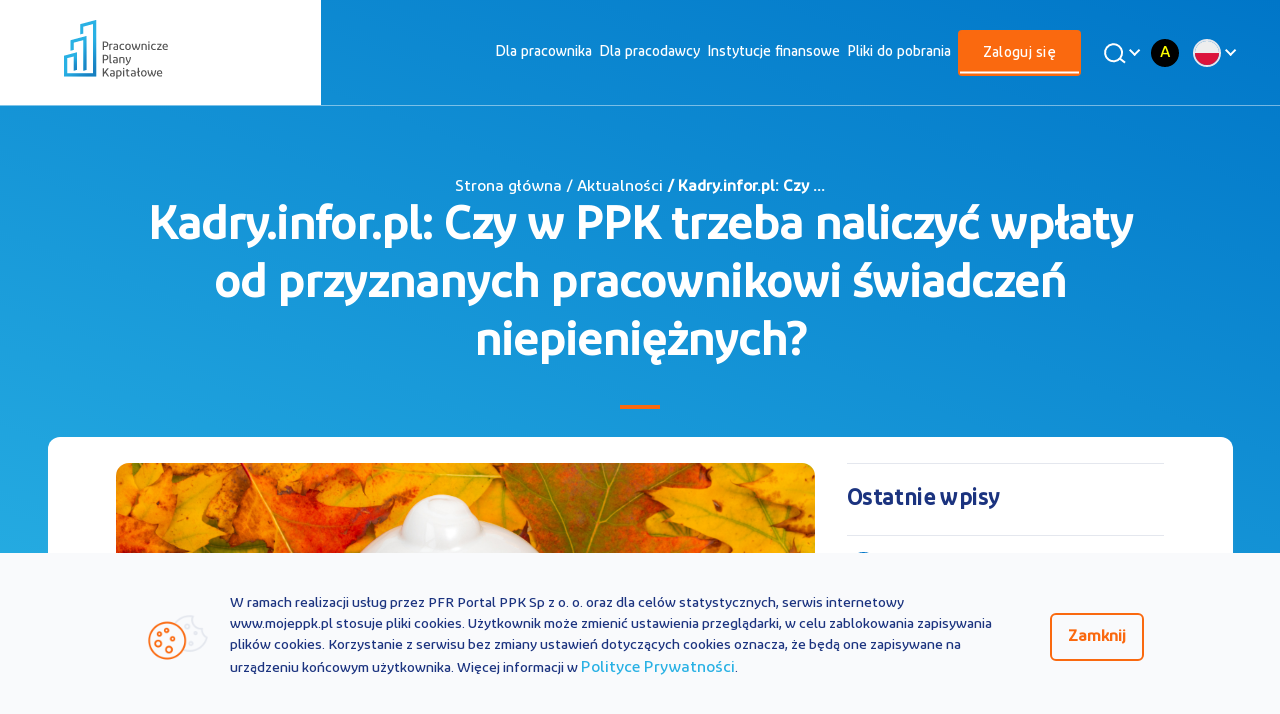

--- FILE ---
content_type: text/html;charset=UTF-8
request_url: https://www.mojeppk.pl/aktualnosci/kadryinfor-czy-w-ppk-trzeba-naliczyc-swiadczenia-niepieniezne-0823n.html
body_size: 9694
content:
<!DOCTYPE html>
<html lang="pl">
<head>
    




    <title>
        
            Kadry.infor.pl: Czy w PPK trzeba naliczyć wpłaty od przyznanych pracownikowi świadczeń niepieniężnych?
         — oficjalny portal Pracowniczych Planów Kapitałowych PPK 
    </title>

        <meta name="description" content="Kadry.infor.pl: Czy w PPK trzeba naliczyć wpłaty od przyznanych pracownikowi świadczeń niepieniężnych?">

    <meta name="keywords" content="moje, PPK, pracownicze, plany, kapitałowe, fundusz, emerytura, kapitał, fundusze, pracownik, pracodawca, informacje">
    <meta property="og:type" content="website" />
    <meta property="og:url" content="https://www.mojeppk.pl//aktualnosci/kadryinfor-czy-w-ppk-trzeba-naliczyc-swiadczenia-niepieniezne-0823n.html" />

        <meta property="og:title" content="Kadry.infor.pl: Czy w PPK trzeba naliczyć wpłaty od przyznanych pracownikowi świadczeń niepieniężnych?" />
        <meta property="og:image" content="https://www.mojeppk.pl//dam/jcr:c4259fc5-58b7-423c-90af-d924555b9697/jesiennaswinka.png"/>

        <meta property="og:description" content="Kadry.infor.pl: Czy w PPK trzeba naliczyć wpłaty od przyznanych pracownikowi świadczeń niepieniężnych?" />

    <script>
  !function(f,b,e,v,n,t,s)
  {if(f.fbq)return;n=f.fbq=function(){n.callMethod?
  n.callMethod.apply(n,arguments):n.queue.push(arguments)};
  if(!f._fbq)f._fbq=n;n.push=n;n.loaded=!0;n.version='2.0';
  n.queue=[];t=b.createElement(e);t.async=!0;
  t.src=v;s=b.getElementsByTagName(e)[0];
  s.parentNode.insertBefore(t,s)}(window, document,'script',
  'https://connect.facebook.net/en_US/fbevents.js');
  fbq('init', '2230624733868951');
  fbq('track', 'PageView');
</script>
<noscript>
  <img height="1" width="1" style="display:none" 
       src="https://www.facebook.com/tr?id=2230624733868951&ev=PageView&noscript=1"/>
</noscript>
<script async src="https://www.google-analytics.com/analytics.js"></script>
<!-- Google Analytics -->
<script>
(function(i,s,o,g,r,a,m){i['GoogleAnalyticsObject']=r;i[r]=i[r]||function(){
(i[r].q=i[r].q||[]).push(arguments)},i[r].l=1*new Date();a=s.createElement(o),
m=s.getElementsByTagName(o)[0];a.async=1;a.src=g;m.parentNode.insertBefore(a,m)
})(window,document,'script','https://www.google-analytics.com/analytics.js','ga');

ga('create', 'UA-131145287-1', 'auto');
ga('send', 'pageview');
</script>
<!-- End Google Analytics -->

    <!-- Google Tag Manager -->
    <script>(function(w,d,s,l,i){w[l]=w[l]||[];w[l].push({'gtm.start':
    new Date().getTime(),event:'gtm.js'});var f=d.getElementsByTagName(s)[0],
    j=d.createElement(s),dl=l!='dataLayer'?'&l='+l:'';j.async=true;j.src=
    'https://www.googletagmanager.com/gtm.js?id='+i+dl;f.parentNode.insertBefore(j,f);
    })(window,document,'script','dataLayer', 'GTM-PQM3L36');</script>
    <!-- End Google Tag Manager -->
<meta charset="UTF-8">
<meta name="viewport" content="width=device-width, initial-scale=1.0, user-scalable=yes">
<meta http-equiv="X-UA-Compatible" content="ie=edge">
<meta name="author" content="Efigence">
<link rel="shortcut icon" href="/.resources/ppk-module/assets/favicon/favicon.ico" type="image/x-icon">
<link rel="manifest" href="/.resources/ppk-module/mgnl-resources/manifest.json" crossorigin="use-credentials">
<link rel="apple-touch-icon" sizes="180x180" href="/.resources/ppk-module/assets/favicon/apple-touch-icon.png">
<link rel="icon" type="image/png" sizes="32x32" href="/.resources/ppk-module/assets/favicon/favicon-32x32.png">
<link rel="icon" type="image/png" sizes="16x16" href="/.resources/ppk-module/assets/favicon/favicon-16x16.png">
<link rel="mask-icon" href="/.resources/ppk-module/assets/favicon/safari-pinned-tab.svg" color="#5bbad5">
<meta name="msapplication-TileColor" content="#ffffff">
<meta name="theme-color" content="#ffffff">

    <link rel="stylesheet" type="text/css" href="/.resources/ppk-module/webresources/dist/css/main~2026-01-15-09-47-19-335~cache.css" />


<script src='https://www.google.com/recaptcha/api.js?onload=renderCaptchas&render=explicit' async defer></script>

<link rel="canonical" href="https://www.mojeppk.pl/aktualnosci/kadryinfor-czy-w-ppk-trzeba-naliczyc-swiadczenia-niepieniezne-0823n.html">
<!-- Facebook Pixel Code -->
<script>
    !function(f,b,e,v,n,t,s) {if(f.fbq)return;n=f.fbq=function(){n.callMethod?
        n.callMethod.apply(n,arguments):n.queue.push(arguments)};
        if(!f._fbq)f._fbq=n;n.push=n;n.loaded=!0;n.version='2.0';
        n.queue=[];t=b.createElement(e);t.async=!0;
        t.src=v;s=b.getElementsByTagName(e)[0];
        s.parentNode.insertBefore(t,s)}(window, document,'script',
        'https://connect.facebook.net/en_US/fbevents.js');
    fbq('init', '758688664701896');
    fbq('track', 'PageView');
</script>
<noscript><img height="1" width="1" style="display:none"
               src="https://www.facebook.com/tr?id=758688664701896&ev=PageView&noscript=1"
/></noscript>
<!-- End Facebook Pixel Code --></head>

<body class="main-page" data-context="">


<script>
    (function() {
        const LOCAL_STORAGE_VARIABLE = 'contrastVariant';
        const initVariant = window.localStorage.getItem(LOCAL_STORAGE_VARIABLE);
        if (initVariant) {
            document.body.classList.add('contrast-version--' + initVariant);
            if (initVariant !== 'normal') {
                document.documentElement.style.fontSize = '20px';
            } else {
                document.documentElement.style.fontSize = null;
            } 
        }
    })()
</script>








<!-- Google Tag Manager (noscript) -->
<noscript><iframe src="https://www.googletagmanager.com/ns.html?id=GTM-PQM3L36"
height="0" width="0" style="display:none;visibility:hidden"></iframe></noscript>
<!-- End Google Tag Manager (noscript) -->

<nav class="nav-bar new-nav">
    <div class="container">
        <div class="row">

<a class="skip-link " href="#main">Przejdź do treści</a>
<a class="skip-link " href="#footer">Przejdź do stopki</a>
            <div class="small-4 large-2 logo-container">
                <div class="image-wrapper">
                    <a href="https://www.mojeppk.pl/" class="top-bar__logo">
                        <img class="mobile"
                             src="/dam/jcr:12f4f6a9-a999-40da-b934-4e5a3c03dba4/logo-mobile.png"
                             alt="Logo Moje PPK">
                        <img class="desktop"
                             src="/dam/jcr:f7bb9f10-7def-45d6-b652-8b25b95fdf0d/logo-ppk-v-1.svg"
                             alt="Logo Moje PPK">
                    </a>
                </div>
            </div>
            <div class="small-4 large-10">
                <div class="small-1 large-11 xlarge-9 new-nav_menu">
                <div class="mobile-container-links"> </div>
                    <div class="menu-container">
                        <ul role=menubar>
                            <li class="headDisplayNone">
                                <form action="/wyniki-wyszukiwania.html" class="search">
                                    <input id="main-search-input-mobile" name="q" placeholder="Szukaj" type="search" autocomplete="off">

                                    <button id="main-search-input-trigger-mobile" class="desktop-search_trigger">
                                        <img src="/.resources/ppk-module/assets/icons/search.svg"
                                             class="magnifying-glass inlineSVG" alt="">
                                    </button>
                                </form>

                            </li>




<li class=" default" role="menuitem" >
    <a  href="/dla-pracownika.html" title="Przejdź do: Dla pracownika">Dla pracownika</a>
</li>





<li class=" default" role="menuitem" >
    <a  href="/dla-pracodawcy.html" title="Przejdź do: Dla pracodawcy">Dla pracodawcy</a>
</li>





<li class=" default" role="menuitem" >
    <a  href="/lista-instytucji-finansowych.html" title="Przejdź do: Instytucje finansowe">Instytucje finansowe</a>
</li>





<li class=" default" role="menuitem" >
    <a  href="/pliki-do-pobrania.html" title="Przejdź do: Pliki do pobrania">Pliki do pobrania</a>
</li>





<li class=" show-for-small-only" role="menuitem" >
    <a  href="/kontakt.html" title="Przejdź do: Kontakt">Kontakt</a>
</li>





<li class=" show-as-button show-for-small-only" role="menuitem" >
    <a  href="/kalkulator.html" title="Przejdź do: Kalkulator PPK">Kalkulator PPK</a>
</li>





<li class="active show-as-button" role="menuitem" >
    <a  class="active-link"  href="https://rachunek.mojeppk.pl/" title="Przejdź do: Zaloguj się">Zaloguj się</a>
</li>


                        </ul>

                        <div class="number-and-search">
                        <div id="main-search-button-desktop" class="image-wrapper search desktop-search">
                            <button class="desktop-search_button" aria-label="Wyszukaj">
                                <img src="/.resources/ppk-module/assets/icons/search-white.svg"
                                    class="magnifying-glass" alt="">
                            </button>
                            <div class="desktop-search_search">
                                <form action="/wyniki-wyszukiwania.html" class="desktop-search_form" role="search">
                                    <button id="main-search-input-trigger" class="desktop-search_trigger">
                                        <img src="/.resources/ppk-module/assets/icons/search.svg"
                                             class="magnifying-glass inlineSVG" alt="">
                                    </button>
                                    <input name="q" id="main-search-input-desktop" placeholder="Czego szukasz?" type="text" autocomplete="off">
                                </form>
                                <div class="live-search-container">

                                </div>
                            </div>
                        </div>
                        </div>
                        <div class="contrast-and-dropdown">
<div class="contrast-change-link">
    <button
        class="contrast-change-link__position contrast-change-link__position--normal"
        data-contrast-type="normal"
        title="Zmień wersję kontrastową strony na standardową"
    >
        A
    </button>
    <button
        class="contrast-change-link__position contrast-change-link__position--black-yellow"
        data-contrast-type="black-yellow"
        title="Zmień wersję strony na wysokokontrastową"
    >
        A
    </button>
</div>







    <div id="menu-dropdown">
        <div class="dropdown">
            <button class="dropdown__button">
                <img class="dropdown__image" src="/dam/jcr:3c06355a-c312-4391-92c3-4a168f33cb4c/pl.png" alt="PL">
            </button>
            <div class="dropdown__content" aria-expanded="false">
                <ul class="dropdown__list">


                    <li class="dropdown__list-element">
                        <a href="/" class="dropdown__link" title="PL" target="_self">
                            <img class="dropdown__list-image dropdown__image" src="/dam/jcr:3c06355a-c312-4391-92c3-4a168f33cb4c/pl.png" alt="PL">
                            <span class="dropdown__list-text">PL</span>
                        </a>
                    </li>


                    <li class="dropdown__list-element">
                        <a href="/en.html" class="dropdown__link" title="EN" target="_self">
                            <img class="dropdown__list-image dropdown__image" src="/dam/jcr:a022a933-4e60-4b75-ab37-88b12757b306/en.png" alt="EN">
                            <span class="dropdown__list-text">EN</span>
                        </a>
                    </li>


                    <li class="dropdown__list-element">
                        <a href="/ua.html" class="dropdown__link" title="UA" target="_self">
                            <img class="dropdown__list-image dropdown__image" src="/dam/jcr:845393a4-b254-455b-b1fa-9360685ca079/ua.png" alt="UA">
                            <span class="dropdown__list-text">UA</span>
                        </a>
                    </li>
                </ul>
            </div>
        </div>
    </div>
                        </div>
                    </div>
                </div>
            </div>
            <button class="mobile-menu" aria-label="Otwórz / zamknij menu mobilne">
                <span class="bar"></span>
            </button>
        </div>
    </div>
</nav>
<main id="main">



<header class="bg-reverse">
    <div class="container padded bg-container container-11 bg-reverse ">
        <div class="content ">


                <h4>Strona główna / Aktualności<b> / Kadry.infor.pl: Czy  ...</b></h4>


                <h1 class="news-desktop">Kadry.infor.pl: Czy w PPK trzeba naliczyć wpłaty od przyznanych pracownikowi świadczeń niepieniężnych?</h1>
                <h1 class="news-mobile">Aktualności</h1>

                <div class="divider-bar"></div>

        </div>
    </div>
</header>
<section>
    <div class="container bg-primary bg-transparent">
        <article class="content-container institutions-container news-container">
            <div class="row align-center">

                <div class="small-12 large-8">
                    <div class="image-wrapper">
                        <img src='/dam/jcr:c4259fc5-58b7-423c-90af-d924555b9697/jesiennaswinka.png' alt="Kadry.infor.pl: Czy w PPK trzeba naliczyć wpłaty od przyznanych pracownikowi świadczeń niepieniężnych?">
                    </div>
                        <div class="date-main">
                            <p>29 sierpnia 2023</p>
                    </div>

                    <div class="title-news-mobile">
                        Kadry.infor.pl: Czy w PPK trzeba naliczyć wpłaty od przyznanych pracownikowi świadczeń niepieniężnych?
                        <div class="divider-bar"></div>
                    </div>

                        <div class="social-media-icons">
                            <a target="_blank" href="https://www.facebook.com/sharer/sharer.php?u=https://www.mojeppk.pl//aktualnosci/kadryinfor-czy-w-ppk-trzeba-naliczyc-swiadczenia-niepieniezne-0823n.html" title="Udostępnij na facebooku">
                               <img src="/.resources/ppk-module/assets/icons/fb.svg" alt="">
                            </a>
                            <a target="_blank" href="https://twitter.com/share?&amp;url=https://www.mojeppk.pl//aktualnosci/kadryinfor-czy-w-ppk-trzeba-naliczyc-swiadczenia-niepieniezne-0823n.html&amp;text=Kadry.infor.pl: Czy w PPK trzeba naliczyć wpłaty od przyznanych pracownikowi świadczeń niepieniężnych?" title="Udostępnij na Twitterze">
                                <img src="/.resources/ppk-module/assets/icons/twitter.svg" alt="">
                            </a>
                            <a target="_blank" href="https://www.linkedin.com/shareArticle?mini=true&amp;url=https://www.mojeppk.pl//aktualnosci/kadryinfor-czy-w-ppk-trzeba-naliczyc-swiadczenia-niepieniezne-0823n.html" title="Udostępnij na Linkedin">
                                <img src="/.resources/ppk-module/assets/icons/linkedin.svg" alt="">
                            </a>
                            <a href="mailto:?subject=Kadry.infor.pl: Czy w PPK trzeba naliczyć wpłaty od przyznanych pracownikowi świadczeń niepieniężnych?&amp;body=Ciekawy artykuł ukazał się na portalu MojePPK.pl - poniżej przesyłam link do tej publikacji: https://www.mojeppk.pl//aktualnosci/kadryinfor-czy-w-ppk-trzeba-naliczyc-swiadczenia-niepieniezne-0823n.html" title="Udostępnij przez e-mail">
                                <img src="/.resources/ppk-module/assets/icons/mail-share.svg" alt="">
                            </a>
                        </div>

                    <div class="text">
                        <p><strong>Pracodawca oblicza i pobiera wpłaty do PPK od wynagrodzenia uczestnika PPK. Podstawą do naliczenia wpłat do PPK może być m.in. wartość świadczenia niepieniężnego. Co w sytuacji, gdy uczestnik PPK otrzymał w danym miesiącu tylko takie świadczenie i żadnego wynagrodzenia w formie pieniężnej, z kt&oacute;rego można pobrać wpłaty do PPK, finansowane przez tego uczestnika?</strong></p>

<p>Pracodawca ma obowiązek obliczyć i przekazać do instytucji finansowej wpłaty do PPK finansowane przez tego pracodawcę, a także obliczyć, pobrać z&nbsp;wynagrodzenia&nbsp;uczestnika PPK (w terminie wypłaty wynagrodzenia) oraz przekazać do instytucji finansowej wpłaty do PPK finansowane przez uczestnika.&nbsp;</p>

<p><strong>Wynagrodzeniem</strong>&nbsp;w rozumieniu ustawy o PPK jest podstawa wymiaru składek na&nbsp;ubezpieczenia&nbsp;emerytalne i rentowe, o kt&oacute;rej mowa w ustawie o systemie ubezpieczeń społecznych (dalej &bdquo;ustawa o sus&rdquo;) bez zastosowania ograniczenia, o kt&oacute;rym mowa w art. 19 ust. 1 tej ustawy (tzw. 30-krotności) oraz z wyłączeniem podstawy wymiaru składek na ubezpieczenia emerytalne i rentowe os&oacute;b przebywających na urlopie wychowawczym oraz pobierających&nbsp;zasiłek macierzyński&nbsp;lub zasiłek w&nbsp;wysokości zasiłku macierzyńskiego (art. 2 ust. 1 pkt 40 ustawy o PPK). Inaczej m&oacute;wiąc, do ustalania podstawy wpłat do PPK należy stosować zasady ustalania podstawy wymiaru składek na ubezpieczenia emerytalne i rentowe, o kt&oacute;rych mowa w ustawie o sus.</p>

<h3><span style="color:#fa690f"><strong>Przych&oacute;d pracownika</strong></span></h3>

<p>W przypadku pracownika,&nbsp;<strong>podstawę wymiaru składek na ubezpieczenia emerytalne i rentowe&nbsp;</strong>stanowi przych&oacute;d w rozumieniu przepis&oacute;w o podatku dochodowym od os&oacute;b fizycznych uzyskiwany z tytułu zatrudnienia w ramach stosunku pracy, z wyłączeniem:</p>

<ul>
	<li><span style="font-size:18px">wynagrodzenia za czas niezdolności do pracy wskutek choroby lub odosobnienia w związku z chorobą zakaźną oraz zasiłk&oacute;w i świadczenia rehabilitacyjnego z ubezpieczeń społecznych, a także</span></li>
	<li><span style="font-size:18px">przychod&oacute;w wymienionych w &sect; 2 ust. 1 rozporządzenia w sprawie szczeg&oacute;łowych zasad ustalania podstawy wymiaru składek na ubezpieczenia emerytalne i rentowe.</span></li>
</ul>

<p><br />
Za&nbsp;przychody&nbsp;m.in. ze stosunku pracy uważa się wszelkiego rodzaju wypłaty pieniężne oraz wartość pieniężną świadczeń w naturze bądź ich ekwiwalenty, bez względu na źr&oacute;dło finansowania tych wypłat i świadczeń.&nbsp;</p>

<h3><span style="color:#fa690f"><strong>Świadczenia niepieniężne</strong></span></h3>

<p>Oznacza to, że &ndash; jeśli dane świadczenia niepieniężne nie są wyłączone z podstawy wymiaru składek na ubezpieczenia emerytalne i rentowe &ndash; r&oacute;wnież ich wartość stanowi przych&oacute;d ze stosunku pracy, kt&oacute;ry należy wliczyć do podstawy wymiaru składek na ubezpieczenia emerytalne i rentowe, od kt&oacute;rej to podstawy nalicza się wpłaty do PPK.&nbsp;</p>

<p>W sytuacji przyznania uczestnikowi PPK przez pracodawcę świadczenia niepieniężnego,&nbsp;<strong>kt&oacute;re stanowi podstawę wymiaru składek na ubezpieczenia emerytalne i rentowe</strong>, gdy w miesiącu otrzymania tego świadczenia uczestnik PPK nie otrzymał żadnego innego wynagrodzenia, z kt&oacute;rego można dokonać potrącenia wpłat do PPK finansowanych przez tego uczestnika, podmiot zatrudniający jest zobowiązany do naliczenia i dokonania wpłat do PPK tylko tych finansowanych przez siebie. Podmiot zatrudniający nie będzie miał bowiem możliwości pobrania wpłat do PPK z wynagrodzenia uczestnika PPK, gdyż takie wynagrodzenie nie zostanie uczestnikowi wypłacone.</p>

<p>Cały artykuł wraz z przykładami dostępny tutaj (<a href="https://kadry.infor.pl/kadry/ubezpieczenia/pracownicze-plany-kapitalowe/6287155,ppk-czy-trzeba-naliczyc-wplaty-od-przyznanych-pracownikowi-swiadczen.html" target="_blank">klik</a>).</p>

<p><span style="font-size:14px">Autor: Łukasz Skoczeń, PFR Portal PPK</span></p>

                    </div>
                </div>
                <div class="small-12 large-4">
                    <div class="title-last-entry">
                        Ostatnie wpisy
                    </div>




                        <div class="last-entry-container">
                            <div class="circle-number">
                                1
                            </div>
                            <div class="date-and-title">
                                <div class="date">
                                        <p>16 stycznia 2026</p>
                                </div>
                                <div class="title">
                                Polska kontra Europa. W oszczędzaniu wciąż gonimy Zachód
                                </div>

                            </div>
                            <a href="https://www.mojeppk.pl/aktualnosci/oszczedzanie_raport_pfr_styczen26.html">  </a>
                        </div>



                        <div class="last-entry-container">
                            <div class="circle-number">
                                2
                            </div>
                            <div class="date-and-title">
                                <div class="date">
                                        <p>15 stycznia 2026</p>
                                </div>
                                <div class="title">
                                31 tysięcy nowych uczestników PPK w 2 tygodnie. Nie czekaj na lepszy moment! 
                                </div>

                            </div>
                            <a href="https://www.mojeppk.pl/aktualnosci/nie_czekaj_dolacz_do_ppk.html">  </a>
                        </div>



                        <div class="last-entry-container">
                            <div class="circle-number">
                                3
                            </div>
                            <div class="date-and-title">
                                <div class="date">
                                        <p>12 stycznia 2026</p>
                                </div>
                                <div class="title">
                                Rok rekordów w Pracowniczych Planach Kapitałowych
                                </div>

                            </div>
                            <a href="https://www.mojeppk.pl/aktualnosci/rok-rekordow-w-pracowniczych-planach-kapitalowych.html">  </a>
                        </div>



                        <div class="last-entry-container">
                            <div class="circle-number">
                                4
                            </div>
                            <div class="date-and-title">
                                <div class="date">
                                        <p>7 stycznia 2026</p>
                                </div>
                                <div class="title">
                                Nowy limit w PPK od 2026 r.
                                </div>

                            </div>
                            <a href="https://www.mojeppk.pl/aktualnosci/Nowy_limit_w_PPK_od_2026.html">  </a>
                        </div>



                        <div class="last-entry-container">
                            <div class="circle-number">
                                5
                            </div>
                            <div class="date-and-title">
                                <div class="date">
                                        <p>2 stycznia 2026</p>
                                </div>
                                <div class="title">
                                Rekord na koniec 2025 roku: 45 miliardów złotych w PPK! 
                                </div>

                            </div>
                            <a href="https://www.mojeppk.pl/aktualnosci/rekord_ppk_na_koniec_2025.html">  </a>
                        </div>

                </div>
            </div>
            <div class="row align-center">

                <div class="small-12 large-12">
                    <div class="title-see-also">
                            Zobacz także
                    </div>
                        <div class="repository-card-container">

































































                                        <div class="card news bg-secondary">

                                        <div class="show-click-container">

                                                <div class="icon">
                                                        <img src='/dam/jcr:1fea5985-66d3-4fd3-b1ad-51baa9ea0eaa/20241121_wezwania.webp' alt='Zdjęcie artykułu wezwania_pfr_2025'/>
                                                    </div>

                                            <div class="date-and-title">

                                                        <div class="date">
                                                                <p>8 grudnia 2025</p>
                                                        </div>

                                                        <h3 class="bold color-secondary title">Wysyłka wezwań do zawarcia umowy o zarządzanie PPK po raz kolejny w formie listownej</h3>

                                                    </div>

                                                <a href="https://www.mojeppk.pl/aktualnosci/wezwania_pfr_2025.html"></a>

                                            </div>
                                        </div>





















































































































                                        <div class="card news bg-secondary">

                                        <div class="show-click-container">

                                                <div class="icon">
                                                        <img src='/dam/jcr:3766f5eb-b8f4-4fa5-b902-5c916e7c1a34/UW_Sambor%20Grucza_main.png' alt='Zdjęcie artykułu PPK-na-Uniwersytecie-Warszawskim_1025'/>
                                                    </div>

                                            <div class="date-and-title">

                                                        <div class="date">
                                                                <p>29 października 2025</p>
                                                        </div>

                                                        <h3 class="bold color-secondary title">PPK na Uniwersytecie Warszawskim – doświadczenia i refleksje</h3>

                                                    </div>

                                                <a href="https://www.mojeppk.pl/aktualnosci/PPK-na-Uniwersytecie-Warszawskim_1025.html"></a>

                                            </div>
                                        </div>





















                                        <div class="card news bg-secondary">

                                        <div class="show-click-container">

                                                <div class="icon">
                                                        <img src='/dam/jcr:10d85e07-4d17-4a44-a1a0-01a9662036cd/UE-w-Poznaniu_Beata-Wawrzyniak_aktualnosci%20(5).png' alt='Zdjęcie artykułu PPK-w-UE-w-Poznaniu'/>
                                                    </div>

                                            <div class="date-and-title">

                                                        <div class="date">
                                                                <p>20 października 2025</p>
                                                        </div>

                                                        <h3 class="bold color-secondary title">PPK jako naturalny element systemu benefitów – doświadczenia Uniwersytetu Ekonomicznego w Poznaniu</h3>

                                                    </div>

                                                <a href="https://www.mojeppk.pl/aktualnosci/PPK-w-UE-w-Poznaniu.html"></a>

                                            </div>
                                        </div>

                        </div>
                    <div class="see-more">
                            <a href="/aktualnosci.html">Zobacz więcej</a>
                    </div>
                </div>
            </div>
        </article>
    </div>
</section>
</main>


<footer id="footer" class="new-footer">

    <section class="footer-section">
        <div class="container">
            <div class="row">
                <div class="small-12 large-2">
                    <div class="logo-container">
                        <div class="image-wrapper transparent">
                            <a href="/">

<a href="/" class="top-bar__logo">
    <img class="mobile" src="/dam/jcr:1c2aca8a-6e42-49f7-82ac-a6861a50a21c/logo-ppk-white-mobile.svg" alt="">
    <img class="desktop" src="/dam/jcr:7b154206-c5cf-4955-94d4-b14d2323f28e/logo-ppk.svg" alt="">
</a>
                            </a>
                        </div>
                    </div>
                </div>
                <div class="small-12 large-10">
<div class="row">
    <div class="columns small-12 large-3">
        

<h3 class="column-title">
    <a href="#" class="color-secondary">PPK</a>
</h3>
<div class="inner-content">
    <ul role="menu" class="inner-content-list color-secondary">


<li class="list-item">
    <a href="/informacje-ogolne.html" class="color-secondary" role="menuitem">Informacje ogólne</a>
</li>


<li class="list-item">
    <a class="list-item-link color-secondary" target="_blank" href="https://rachunek.mojeppk.pl/auth/login" role="menuitem">Serwis MojePPK</a>
</li>


<li class="list-item">
    <a href="/aktualnosci.html" class="color-secondary" role="menuitem">Aktualności</a>
</li>


<li class="list-item">
    <a href="/slownik.html" class="color-secondary" role="menuitem">Słownik pojęć</a>
</li>


<li class="list-item">
    <a href="/kontakt.html" class="color-secondary" role="menuitem">Kontakt</a>
</li>


<li class="list-item">
    <a class="list-item-link color-secondary" target="_blank" href="tel:800775775" role="menuitem">800 775 775</a>
</li>


<li class="list-item">
    <a class="list-item-link color-secondary" target="_blank" href="https://www.mojeppk.pl/ua" role="menuitem">UA</a>
</li>


<li class="list-item">
    <a class="list-item-link color-secondary" target="_blank" href="https://www.mojeppk.pl/en" role="menuitem">EN</a>
</li>
    </ul>
</div>
    </div>
    <div class="columns small-12 large-3">


<h3 class="column-title">
    <a href="/dla-pracownika.html" class="color-secondary">Dla pracownika</a>
</h3>
<div class="inner-content">
    <ul role="menu" class="inner-content-list color-secondary">


<li class="list-item">
    <a class="list-item-link color-secondary" target="_blank" href="https://rachunek.mojeppk.pl/auth/login" role="menuitem">Serwis MojePPK</a>
</li>


<li class="list-item">
    <a href="/dla-pracownika/artykul.html" class="color-secondary" role="menuitem">Informacje ogólne</a>
</li>


<li class="list-item">
    <a href="/szkolenia/dla-pracownika.html#ppk" class="color-secondary" role="menuitem">Szkolenia PPK</a>
</li>


<li class="list-item">
    <a href="/kalkulator.html" class="color-secondary" role="menuitem">Kalkulator oszczędności PPK</a>
</li>


<li class="list-item">
    <a class="list-item-link color-secondary" target="_blank" href="/dla-pracownika/kalkulator.html" role="menuitem">Kalkulator korzyści pracownika </a>
</li>


<li class="list-item">
    <a class="list-item-link color-secondary" target="_blank" href="https://www.youtube.com/playlist?list=PLllXaYALiFouri2SKRaOzYI5ii2rWVjCm" role="menuitem">#PoznajPPK Animacje</a>
</li>


<li class="list-item">
    <a href="/pliki-do-pobrania.html" class="color-secondary" role="menuitem">Materiały do pobrania</a>
</li>


<li class="list-item">
    <a href="https://www.mojeppk.pl/dla-pracownika.html#FAQ" class="color-secondary" role="menuitem">Najczęstsze pytania</a>
</li>
    </ul>
</div>
    </div>
    <div class="columns small-12 large-3">


<h3 class="column-title">
    <a href="/dla-pracodawcy.html" class="color-secondary">Dla pracodawcy</a>
</h3>
<div class="inner-content">
    <ul role="menu" class="inner-content-list color-secondary">


<li class="list-item">
    <a href="/dla-pracodawcy/artykul.html" class="color-secondary" role="menuitem">Informacje ogólne</a>
</li>


<li class="list-item">
    <a href="/dla-pracodawcy/5-krokow-do-ppk.html" class="color-secondary" role="menuitem">Jak wprowadzić PPK</a>
</li>


<li class="list-item">
    <a href="/dla-pracodawcy/ppk-w-sektorze-publicznym.html" class="color-secondary" role="menuitem">PPK w budżetówce</a>
</li>


<li class="list-item">
    <a href="/dla-pracodawcy/kalkulator.html" class="color-secondary" role="menuitem">Kalkulator kosztów</a>
</li>


<li class="list-item">
    <a href="/szkolenia.html#ppk" class="color-secondary" role="menuitem">Szkolenia PPK</a>
</li>


<li class="list-item">
    <a href="/dla-pracodawcy/odpowiedzialny-pracodawca.html" class="color-secondary" role="menuitem">Odpowiedzialny i Przyjazny Pracodawca</a>
</li>


<li class="list-item">
    <a href="/pliki-do-pobrania.html" class="color-secondary" role="menuitem">Materiały do pobrania</a>
</li>


<li class="list-item">
    <a href="https://www.mojeppk.pl/ppk/dla-pracodawcy.html#FAQ" class="color-secondary" role="menuitem">Najczęstsze pytania</a>
</li>
    </ul>
</div>
    </div>
    <div class="columns small-12 large-3">


<h3 class="column-title">
    <a href="/lista-instytucji-finansowych.html" class="color-secondary">Instytucje finansowe</a>
</h3>
<div class="inner-content">
    <ul role="menu" class="inner-content-list color-secondary">


<li class="list-item">
    <a class="list-item-link color-secondary" target="_blank" href="/instytucje-finansowe.html" role="menuitem">Informacje ogólne</a>
</li>


<li class="list-item">
    <a href="/lista-instytucji-finansowych.html" class="color-secondary" role="menuitem">Lista instytucji</a>
</li>


<li class="list-item">
    <a class="list-item-link color-secondary" target="_blank" href="/stopy-zwrotu-fzd.html" role="menuitem">Stopy zwrotu FZD</a>
</li>


<li class="list-item">
    <a href="/pliki-do-pobrania.html" class="color-secondary" role="menuitem">Materiały do pobrania</a>
</li>
    </ul>
</div>
    </div>
</div>
                </div>
            </div>
        </div>
    </section>
    <section class="footer-copyright">
        <div class="container padded">
            <div class="row">
                <div class="small-12">
<div class="row">
    <div class="small-12 small-order-2 large-4 large-order-1">
        <div class="copyrights-wrapper">
            <div class="copyrights color-secondary">
                © 2026 PFR Portal PPK
            </div>
        </div>
    </div>
    <div class="small-12 large-4 large-order-2">
        <nav class="footer-social">


<a target="_blank" class="footer-social_item" href="https://www.facebook.com/PracowniczePlanyKapitalowePPK" title="Odwiedź nasze medium społecznościowe: facebook ">
    <i class="footer-social_item-icon socicon-facebook"></i>
</a>

<a target="_blank" class="footer-social_item" href="https://www.linkedin.com/company/pracowniczeplanykapitalowe/" title="Odwiedź nasze medium społecznościowe: linkedin ">
    <i class="footer-social_item-icon socicon-linkedin"></i>
</a>

<a target="_blank" class="footer-social_item" href="https://twitter.com/Moje_PPK" title="Odwiedź nasze medium społecznościowe: twitter ">
    <i class="footer-social_item-icon socicon-twitter"></i>
</a>

<a target="_blank" class="footer-social_item" href="https://www.youtube.com/pracowniczeplanykapitałowe" title="Odwiedź nasze medium społecznościowe: youtube ">
    <i class="footer-social_item-icon socicon-youtube"></i>
</a>

<a target="_blank" class="footer-social_item" href="https://www.instagram.com/moje_ppk/" title="Odwiedź nasze medium społecznościowe: instagram ">
    <i class="footer-social_item-icon socicon-instagram"></i>
</a>

<a target="_blank" class="footer-social_item" href="https://www.tiktok.com/@mojeppk" title="Odwiedź nasze medium społecznościowe: tiktok ">
    <i class="footer-social_item-icon socicon-tiktok"></i>
</a>        </nav>
    </div>
    <div class="small-12 small-order-1 large-4 large-order-3">
        <div class="legal-links inner-content-list">
            <ul class="legal-links-list" role="menu">


<li class="list-item">
    <a class="list-item-link color-secondary" target="_blank" href="/dokumenty/polityka_prywatnosci_mojeppk.pdf" role="menuitem">Polityka prywatności</a>
</li>


<li class="list-item">
    <a class="list-item-link color-secondary" target="_blank" href="https://www.mojeppk.pl/pliki/repozytorium-plikow/materialy-do-pobrania/pdf/Regulamin_mojeppk-29012020.pdf" role="menuitem">Regulamin</a>
</li>
            </ul>
        </div>
    </div>
</div>
                </div>
            </div>
            <div class="small-12">
<div class="spacer s3"></div>

<article class="footer-disclaimer color-secondary">
    <p>Portal MojePPK.pl jest jedynym oficjalnym źr&oacute;dłem informacji o Pracowniczych Planach Kapitałowych, prowadzonym na mocy Ustawy o PPK przez operatora - PFR Portal PPK sp. z o.o., sp&oacute;łkę zależną Polskiego Funduszu Rozwoju SA.<br />
Treści zawarte na Portalu PPK mają charakter wyłącznie informacyjny i są aktualne na dzień ich zamieszczenia. Treści te <strong>nie zastępują </strong>obowiązujących przepis&oacute;w prawa i każdorazowo powinny być interpretowane oraz stosowane z uwzględnieniem aktualnie obowiązujących przepis&oacute;w prawa. Treści te nie stanowią porady prawnej, finansowej ani oficjalnej interpretacji obowiązujących przepis&oacute;w prawa.<br />
PFR Portal PPK sp. z o.o. nie ponosi odpowiedzialności z tytułu powstania jakichkolwiek szk&oacute;d, wynikających lub pozostających w związku z treściami zamieszczonymi na Portalu PPK. W przypadku jakichkolwiek wątpliwości co do treści umieszczonych na Portalu PPK, w tym co do praw lub obowiązk&oacute;w wynikających z obowiązujących przepis&oacute;w prawa, należy skorzystać z pomocy podmiot&oacute;w świadczących zawodowo pomoc prawną.</p>

</article>

<div class="spacer s0"></div>            </div>
        </div>
    </section>
</footer>




<section class="cookies-bar hide">
    <div class="container padded bg-transparent">
        <div class="row align-center-middle">
            <div class="small-12 large-1" aria-hidden="true">
                <div class="image-wrapper">
                    <img src="/.resources/ppk-module/assets/icons/ico-cookies.png" alt="">
                </div>
            </div>
            <div class="small-12 large-10">
                <p class="color-font-primary">
                    W ramach realizacji usług przez PFR Portal PPK Sp z o. o. oraz dla celów statystycznych, serwis internetowy www.mojeppk.pl stosuje pliki cookies. Użytkownik może zmienić ustawienia przeglądarki, w celu zablokowania zapisywania plików cookies. Korzystanie z serwisu bez zmiany ustawień dotyczących cookies oznacza, że będą one zapisywane na urządzeniu końcowym użytkownika. Więcej informacji w <a href="/dokumenty/polityka_prywatnosci_mojeppk.pdf" class="color-lightblue">Polityce Prywatności</a>.
                </p>
            </div>
            <div class="small-12 large-1">
                <button class="button secondary" aria-label="Zamknij regulacje cookies">Zamknij</button>
            </div>
        </div>
    </div>
</section>
    <script src="/.resources/ppk-module/webresources/dist/js/app~2026-01-15-09-47-19-331~cache.js"></script>

<!-- Google Captcha -->
<script>
    function renderCaptchas () {
        const captchas = document.querySelectorAll('.g-recaptcha');
        if (captchas) {
            for (let i = 0; i < captchas.length; i++) {
                let captchaId;

                // Klucz powiązany z pocztą sla.mojeppk@efigence.com
                captchaId = grecaptcha.render(captchas[i], {
                    'sitekey': '6LfKjlUrAAAAACqYZaPytHwKEMUncGV5ZC6Z-m6l'
                });
                captchas[i].setAttribute('data-id', captchaId);
            }
        }
    }
</script>
<!-- Google Captcha:End -->

<!-- The core Firebase JS SDK is always required and must be listed first -->
<script src="https://www.gstatic.com/firebasejs/7.15.1/firebase-app.js"></script>

<!-- TODO: Add SDKs for Firebase products that you want to use
https://firebase.google.com/docs/web/setup#available-libraries -->
<script src="https://www.gstatic.com/firebasejs/7.15.1/firebase-analytics.js"></script>

<script>
  // Your web app's Firebase configuration
  var firebaseConfig = {
    apiKey: "AIzaSyDsAOupTeHVNbEhHG3xRJXi3-k_WW7ZBNM",
    authDomain: "mojeppk-push.firebaseapp.com",
    databaseURL: "https://mojeppk-push.firebaseio.com",
    projectId: "mojeppk-push",
    storageBucket: "mojeppk-push.appspot.com",
    messagingSenderId: "129722102557",
    appId: "1:129722102557:web:38e1a9afdf7315497aa7f4",
    measurementId: "G-01LMM7NQRR"
  };
  // Initialize Firebase
  firebase.initializeApp(firebaseConfig);
  firebase.analytics();
</script>

<script>
    piAId = '900621';
    piCId = '2887';
    piHostname = 'pi.pardot.com';
    (function() {
        function async_load(){
            var s = document.createElement('script'); s.type = 'text/javascript';
            s.src = ('https:' == document.location.protocol ? 'https://pi' : 'http://cdn') + '.pardot.com/pd.js';
            var c = document.getElementsByTagName('script')[0]; c.parentNode.insertBefore(s, c);
        }
        if (window.attachEvent) {
            window.attachEvent('onload', async_load);
        } else {
            window.addEventListener('load', async_load, false);
        }
    })();
</script>
</body>
</html>


--- FILE ---
content_type: text/css;charset=UTF-8
request_url: https://www.mojeppk.pl/.resources/ppk-module/webresources/dist/css/main~2026-01-15-09-47-19-335~cache.css
body_size: 56095
content:
@media print,screen and (min-width: 48em){.reveal.large,.reveal.small,.reveal.tiny,.reveal{right:auto;left:auto;margin:0 auto}}/*! normalize.css v8.0.0 | MIT License | github.com/necolas/normalize.css */html{line-height:1.15;-webkit-text-size-adjust:100%;scroll-behavior:smooth}body{margin:0}h1{font-size:2em;margin:.67em 0}hr{box-sizing:content-box;height:0;overflow:visible}pre{font-family:monospace,monospace;font-size:1em}a{background-color:transparent}abbr[title]{border-bottom:none;text-decoration:underline;text-decoration:underline dotted}b,strong{font-weight:bolder}code,kbd,samp{font-family:monospace,monospace;font-size:1em}small{font-size:80%}sub,sup{font-size:75%;line-height:0;position:relative;vertical-align:baseline}sub{bottom:-0.25em}sup{top:-0.5em}img{border-style:none}button,input,optgroup,select,textarea{font-family:inherit;font-size:100%;line-height:1.15;margin:0}button,input{overflow:visible}button,select{text-transform:none}button,[type=button],[type=reset],[type=submit]{-webkit-appearance:button}button::-moz-focus-inner,[type=button]::-moz-focus-inner,[type=reset]::-moz-focus-inner,[type=submit]::-moz-focus-inner{border-style:none;padding:0}button:-moz-focusring,[type=button]:-moz-focusring,[type=reset]:-moz-focusring,[type=submit]:-moz-focusring{outline:1px dotted ButtonText}fieldset{padding:.35em .75em .625em}legend{box-sizing:border-box;color:inherit;display:table;max-width:100%;padding:0;white-space:normal}progress{vertical-align:baseline}textarea{overflow:auto}[type=checkbox],[type=radio]{box-sizing:border-box;padding:0}[type=number]::-webkit-inner-spin-button,[type=number]::-webkit-outer-spin-button{height:auto}[type=search]{-webkit-appearance:textfield;outline-offset:-2px}[type=search]::-webkit-search-decoration{-webkit-appearance:none}::-webkit-file-upload-button{-webkit-appearance:button;font:inherit}details{display:block}summary{display:list-item}template{display:none}[hidden]{display:none}.foundation-mq{font-family:"small=0em&medium=48em&large=64em&xlarge=75em&xxlarge=90em"}html{box-sizing:border-box;font-size:100%}*,*::before,*::after{box-sizing:inherit}body{margin:0;padding:0;background:#fff;font-family:"Helvetica Neue",Helvetica,Roboto,Arial,sans-serif;font-weight:normal;line-height:1.5;color:#000;-webkit-font-smoothing:antialiased;-moz-osx-font-smoothing:grayscale}img{display:inline-block;vertical-align:middle;max-width:100%;height:auto;-ms-interpolation-mode:bicubic}textarea{height:auto;min-height:50px;border-radius:0}select{box-sizing:border-box;width:100%;border-radius:0}.map_canvas img,.map_canvas embed,.map_canvas object,.mqa-display img,.mqa-display embed,.mqa-display object{max-width:none !important}button{padding:0;-webkit-appearance:none;appearance:none;border:0;border-radius:0;background:transparent;line-height:1;cursor:auto}[data-whatinput=mouse] button{outline:0}pre{overflow:auto}button,input,optgroup,select,textarea{font-family:inherit}.is-visible{display:block !important}.is-hidden{display:none !important}.row{max-width:90rem;margin-right:auto;margin-left:auto;display:flex;flex-flow:row wrap}.row .row{margin-right:-0.625rem;margin-left:-0.625rem}@media print,screen and (min-width: 48em){.row .row{margin-right:-0.9375rem;margin-left:-0.9375rem}}@media print,screen and (min-width: 64em){.row .row{margin-right:-0.9375rem;margin-left:-0.9375rem}}@media screen and (min-width: 75em){.row .row{margin-right:-0.9375rem;margin-left:-0.9375rem}}@media screen and (min-width: 90em){.row .row{margin-right:-0.9375rem;margin-left:-0.9375rem}}.row .row.collapse{margin-right:0;margin-left:0}.row.expanded{max-width:none}.row.expanded .row{margin-right:auto;margin-left:auto}.row:not(.expanded) .row{max-width:none}.row.collapse>.column,.row.collapse>.columns{padding-right:0;padding-left:0}.row.is-collapse-child,.row.collapse>.column>.row,.row.collapse>.columns>.row{margin-right:0;margin-left:0}.column,.columns{flex:1 1 0px;padding-right:.625rem;padding-left:.625rem;min-width:0}@media print,screen and (min-width: 48em){.column,.columns{padding-right:.9375rem;padding-left:.9375rem}}.column.row.row,.row.row.columns{float:none;display:block}.row .column.row.row,.row .row.row.columns{margin-right:0;margin-left:0;padding-right:0;padding-left:0}.small-1{flex:0 0 8.3333333333%;max-width:8.3333333333%}.small-offset-0{margin-left:0%}.small-2{flex:0 0 16.6666666667%;max-width:16.6666666667%}.small-offset-1{margin-left:8.3333333333%}.small-3{flex:0 0 25%;max-width:25%}.small-offset-2{margin-left:16.6666666667%}.small-4{flex:0 0 33.3333333333%;max-width:33.3333333333%}.small-offset-3{margin-left:25%}.small-5{flex:0 0 41.6666666667%;max-width:41.6666666667%}.small-offset-4{margin-left:33.3333333333%}.small-6{flex:0 0 50%;max-width:50%}.small-offset-5{margin-left:41.6666666667%}.small-7{flex:0 0 58.3333333333%;max-width:58.3333333333%}.small-offset-6{margin-left:50%}.small-8{flex:0 0 66.6666666667%;max-width:66.6666666667%}.small-offset-7{margin-left:58.3333333333%}.small-9{flex:0 0 75%;max-width:75%}.small-offset-8{margin-left:66.6666666667%}.small-10{flex:0 0 83.3333333333%;max-width:83.3333333333%}.small-offset-9{margin-left:75%}.small-11{flex:0 0 91.6666666667%;max-width:91.6666666667%}.small-offset-10{margin-left:83.3333333333%}.small-12{flex:0 0 100%;max-width:100%}.small-offset-11{margin-left:91.6666666667%}.small-up-1{flex-wrap:wrap}.small-up-1>.column,.small-up-1>.columns{flex:0 0 100%;max-width:100%}.small-up-2{flex-wrap:wrap}.small-up-2>.column,.small-up-2>.columns{flex:0 0 50%;max-width:50%}.small-up-3{flex-wrap:wrap}.small-up-3>.column,.small-up-3>.columns{flex:0 0 33.3333333333%;max-width:33.3333333333%}.small-up-4{flex-wrap:wrap}.small-up-4>.column,.small-up-4>.columns{flex:0 0 25%;max-width:25%}.small-up-5{flex-wrap:wrap}.small-up-5>.column,.small-up-5>.columns{flex:0 0 20%;max-width:20%}.small-up-6{flex-wrap:wrap}.small-up-6>.column,.small-up-6>.columns{flex:0 0 16.6666666667%;max-width:16.6666666667%}.small-up-7{flex-wrap:wrap}.small-up-7>.column,.small-up-7>.columns{flex:0 0 14.2857142857%;max-width:14.2857142857%}.small-up-8{flex-wrap:wrap}.small-up-8>.column,.small-up-8>.columns{flex:0 0 12.5%;max-width:12.5%}.small-collapse>.column,.small-collapse>.columns{padding-right:0;padding-left:0}.small-uncollapse>.column,.small-uncollapse>.columns{padding-right:.625rem;padding-left:.625rem}@media print,screen and (min-width: 48em){.medium-1{flex:0 0 8.3333333333%;max-width:8.3333333333%}.medium-offset-0{margin-left:0%}.medium-2{flex:0 0 16.6666666667%;max-width:16.6666666667%}.medium-offset-1{margin-left:8.3333333333%}.medium-3{flex:0 0 25%;max-width:25%}.medium-offset-2{margin-left:16.6666666667%}.medium-4{flex:0 0 33.3333333333%;max-width:33.3333333333%}.medium-offset-3{margin-left:25%}.medium-5{flex:0 0 41.6666666667%;max-width:41.6666666667%}.medium-offset-4{margin-left:33.3333333333%}.medium-6{flex:0 0 50%;max-width:50%}.medium-offset-5{margin-left:41.6666666667%}.medium-7{flex:0 0 58.3333333333%;max-width:58.3333333333%}.medium-offset-6{margin-left:50%}.medium-8{flex:0 0 66.6666666667%;max-width:66.6666666667%}.medium-offset-7{margin-left:58.3333333333%}.medium-9{flex:0 0 75%;max-width:75%}.medium-offset-8{margin-left:66.6666666667%}.medium-10{flex:0 0 83.3333333333%;max-width:83.3333333333%}.medium-offset-9{margin-left:75%}.medium-11{flex:0 0 91.6666666667%;max-width:91.6666666667%}.medium-offset-10{margin-left:83.3333333333%}.medium-12{flex:0 0 100%;max-width:100%}.medium-offset-11{margin-left:91.6666666667%}.medium-up-1{flex-wrap:wrap}.medium-up-1>.column,.medium-up-1>.columns{flex:0 0 100%;max-width:100%}.medium-up-2{flex-wrap:wrap}.medium-up-2>.column,.medium-up-2>.columns{flex:0 0 50%;max-width:50%}.medium-up-3{flex-wrap:wrap}.medium-up-3>.column,.medium-up-3>.columns{flex:0 0 33.3333333333%;max-width:33.3333333333%}.medium-up-4{flex-wrap:wrap}.medium-up-4>.column,.medium-up-4>.columns{flex:0 0 25%;max-width:25%}.medium-up-5{flex-wrap:wrap}.medium-up-5>.column,.medium-up-5>.columns{flex:0 0 20%;max-width:20%}.medium-up-6{flex-wrap:wrap}.medium-up-6>.column,.medium-up-6>.columns{flex:0 0 16.6666666667%;max-width:16.6666666667%}.medium-up-7{flex-wrap:wrap}.medium-up-7>.column,.medium-up-7>.columns{flex:0 0 14.2857142857%;max-width:14.2857142857%}.medium-up-8{flex-wrap:wrap}.medium-up-8>.column,.medium-up-8>.columns{flex:0 0 12.5%;max-width:12.5%}}@media print,screen and (min-width: 48em)and (min-width: 48em){.medium-expand{flex:1 1 0px}}.row.medium-unstack>.column,.row.medium-unstack>.columns{flex:0 0 100%}@media print,screen and (min-width: 48em){.row.medium-unstack>.column,.row.medium-unstack>.columns{flex:1 1 0px}}@media print,screen and (min-width: 48em){.medium-collapse>.column,.medium-collapse>.columns{padding-right:0;padding-left:0}}@media print,screen and (min-width: 48em){.medium-uncollapse>.column,.medium-uncollapse>.columns{padding-right:.9375rem;padding-left:.9375rem}}@media print,screen and (min-width: 64em){.large-1{flex:0 0 8.3333333333%;max-width:8.3333333333%}.large-offset-0{margin-left:0%}.large-2{flex:0 0 16.6666666667%;max-width:16.6666666667%}.large-offset-1{margin-left:8.3333333333%}.large-3{flex:0 0 25%;max-width:25%}.large-offset-2{margin-left:16.6666666667%}.large-4{flex:0 0 33.3333333333%;max-width:33.3333333333%}.large-offset-3{margin-left:25%}.large-5{flex:0 0 41.6666666667%;max-width:41.6666666667%}.large-offset-4{margin-left:33.3333333333%}.large-6{flex:0 0 50%;max-width:50%}.large-offset-5{margin-left:41.6666666667%}.large-7{flex:0 0 58.3333333333%;max-width:58.3333333333%}.large-offset-6{margin-left:50%}.large-8{flex:0 0 66.6666666667%;max-width:66.6666666667%}.large-offset-7{margin-left:58.3333333333%}.large-9{flex:0 0 75%;max-width:75%}.large-offset-8{margin-left:66.6666666667%}.large-10{flex:0 0 83.3333333333%;max-width:83.3333333333%}.large-offset-9{margin-left:75%}.large-11{flex:0 0 91.6666666667%;max-width:91.6666666667%}.large-offset-10{margin-left:83.3333333333%}.large-12{flex:0 0 100%;max-width:100%}.large-offset-11{margin-left:91.6666666667%}.large-up-1{flex-wrap:wrap}.large-up-1>.column,.large-up-1>.columns{flex:0 0 100%;max-width:100%}.large-up-2{flex-wrap:wrap}.large-up-2>.column,.large-up-2>.columns{flex:0 0 50%;max-width:50%}.large-up-3{flex-wrap:wrap}.large-up-3>.column,.large-up-3>.columns{flex:0 0 33.3333333333%;max-width:33.3333333333%}.large-up-4{flex-wrap:wrap}.large-up-4>.column,.large-up-4>.columns{flex:0 0 25%;max-width:25%}.large-up-5{flex-wrap:wrap}.large-up-5>.column,.large-up-5>.columns{flex:0 0 20%;max-width:20%}.large-up-6{flex-wrap:wrap}.large-up-6>.column,.large-up-6>.columns{flex:0 0 16.6666666667%;max-width:16.6666666667%}.large-up-7{flex-wrap:wrap}.large-up-7>.column,.large-up-7>.columns{flex:0 0 14.2857142857%;max-width:14.2857142857%}.large-up-8{flex-wrap:wrap}.large-up-8>.column,.large-up-8>.columns{flex:0 0 12.5%;max-width:12.5%}}@media print,screen and (min-width: 64em)and (min-width: 64em){.large-expand{flex:1 1 0px}}.row.large-unstack>.column,.row.large-unstack>.columns{flex:0 0 100%}@media print,screen and (min-width: 64em){.row.large-unstack>.column,.row.large-unstack>.columns{flex:1 1 0px}}@media print,screen and (min-width: 64em){.large-collapse>.column,.large-collapse>.columns{padding-right:0;padding-left:0}}@media print,screen and (min-width: 64em){.large-uncollapse>.column,.large-uncollapse>.columns{padding-right:.9375rem;padding-left:.9375rem}}@media screen and (min-width: 75em){.xlarge-1{flex:0 0 8.3333333333%;max-width:8.3333333333%}.xlarge-offset-0{margin-left:0%}.xlarge-2{flex:0 0 16.6666666667%;max-width:16.6666666667%}.xlarge-offset-1{margin-left:8.3333333333%}.xlarge-3{flex:0 0 25%;max-width:25%}.xlarge-offset-2{margin-left:16.6666666667%}.xlarge-4{flex:0 0 33.3333333333%;max-width:33.3333333333%}.xlarge-offset-3{margin-left:25%}.xlarge-5{flex:0 0 41.6666666667%;max-width:41.6666666667%}.xlarge-offset-4{margin-left:33.3333333333%}.xlarge-6{flex:0 0 50%;max-width:50%}.xlarge-offset-5{margin-left:41.6666666667%}.xlarge-7{flex:0 0 58.3333333333%;max-width:58.3333333333%}.xlarge-offset-6{margin-left:50%}.xlarge-8{flex:0 0 66.6666666667%;max-width:66.6666666667%}.xlarge-offset-7{margin-left:58.3333333333%}.xlarge-9{flex:0 0 75%;max-width:75%}.xlarge-offset-8{margin-left:66.6666666667%}.xlarge-10{flex:0 0 83.3333333333%;max-width:83.3333333333%}.xlarge-offset-9{margin-left:75%}.xlarge-11{flex:0 0 91.6666666667%;max-width:91.6666666667%}.xlarge-offset-10{margin-left:83.3333333333%}.xlarge-12{flex:0 0 100%;max-width:100%}.xlarge-offset-11{margin-left:91.6666666667%}.xlarge-up-1{flex-wrap:wrap}.xlarge-up-1>.column,.xlarge-up-1>.columns{flex:0 0 100%;max-width:100%}.xlarge-up-2{flex-wrap:wrap}.xlarge-up-2>.column,.xlarge-up-2>.columns{flex:0 0 50%;max-width:50%}.xlarge-up-3{flex-wrap:wrap}.xlarge-up-3>.column,.xlarge-up-3>.columns{flex:0 0 33.3333333333%;max-width:33.3333333333%}.xlarge-up-4{flex-wrap:wrap}.xlarge-up-4>.column,.xlarge-up-4>.columns{flex:0 0 25%;max-width:25%}.xlarge-up-5{flex-wrap:wrap}.xlarge-up-5>.column,.xlarge-up-5>.columns{flex:0 0 20%;max-width:20%}.xlarge-up-6{flex-wrap:wrap}.xlarge-up-6>.column,.xlarge-up-6>.columns{flex:0 0 16.6666666667%;max-width:16.6666666667%}.xlarge-up-7{flex-wrap:wrap}.xlarge-up-7>.column,.xlarge-up-7>.columns{flex:0 0 14.2857142857%;max-width:14.2857142857%}.xlarge-up-8{flex-wrap:wrap}.xlarge-up-8>.column,.xlarge-up-8>.columns{flex:0 0 12.5%;max-width:12.5%}}@media screen and (min-width: 75em)and (min-width: 75em){.xlarge-expand{flex:1 1 0px}}.row.xlarge-unstack>.column,.row.xlarge-unstack>.columns{flex:0 0 100%}@media screen and (min-width: 75em){.row.xlarge-unstack>.column,.row.xlarge-unstack>.columns{flex:1 1 0px}}@media screen and (min-width: 75em){.xlarge-collapse>.column,.xlarge-collapse>.columns{padding-right:0;padding-left:0}}@media screen and (min-width: 75em){.xlarge-uncollapse>.column,.xlarge-uncollapse>.columns{padding-right:.9375rem;padding-left:.9375rem}}@media screen and (min-width: 90em){.xxlarge-1{flex:0 0 8.3333333333%;max-width:8.3333333333%}.xxlarge-offset-0{margin-left:0%}.xxlarge-2{flex:0 0 16.6666666667%;max-width:16.6666666667%}.xxlarge-offset-1{margin-left:8.3333333333%}.xxlarge-3{flex:0 0 25%;max-width:25%}.xxlarge-offset-2{margin-left:16.6666666667%}.xxlarge-4{flex:0 0 33.3333333333%;max-width:33.3333333333%}.xxlarge-offset-3{margin-left:25%}.xxlarge-5{flex:0 0 41.6666666667%;max-width:41.6666666667%}.xxlarge-offset-4{margin-left:33.3333333333%}.xxlarge-6{flex:0 0 50%;max-width:50%}.xxlarge-offset-5{margin-left:41.6666666667%}.xxlarge-7{flex:0 0 58.3333333333%;max-width:58.3333333333%}.xxlarge-offset-6{margin-left:50%}.xxlarge-8{flex:0 0 66.6666666667%;max-width:66.6666666667%}.xxlarge-offset-7{margin-left:58.3333333333%}.xxlarge-9{flex:0 0 75%;max-width:75%}.xxlarge-offset-8{margin-left:66.6666666667%}.xxlarge-10{flex:0 0 83.3333333333%;max-width:83.3333333333%}.xxlarge-offset-9{margin-left:75%}.xxlarge-11{flex:0 0 91.6666666667%;max-width:91.6666666667%}.xxlarge-offset-10{margin-left:83.3333333333%}.xxlarge-12{flex:0 0 100%;max-width:100%}.xxlarge-offset-11{margin-left:91.6666666667%}.xxlarge-up-1{flex-wrap:wrap}.xxlarge-up-1>.column,.xxlarge-up-1>.columns{flex:0 0 100%;max-width:100%}.xxlarge-up-2{flex-wrap:wrap}.xxlarge-up-2>.column,.xxlarge-up-2>.columns{flex:0 0 50%;max-width:50%}.xxlarge-up-3{flex-wrap:wrap}.xxlarge-up-3>.column,.xxlarge-up-3>.columns{flex:0 0 33.3333333333%;max-width:33.3333333333%}.xxlarge-up-4{flex-wrap:wrap}.xxlarge-up-4>.column,.xxlarge-up-4>.columns{flex:0 0 25%;max-width:25%}.xxlarge-up-5{flex-wrap:wrap}.xxlarge-up-5>.column,.xxlarge-up-5>.columns{flex:0 0 20%;max-width:20%}.xxlarge-up-6{flex-wrap:wrap}.xxlarge-up-6>.column,.xxlarge-up-6>.columns{flex:0 0 16.6666666667%;max-width:16.6666666667%}.xxlarge-up-7{flex-wrap:wrap}.xxlarge-up-7>.column,.xxlarge-up-7>.columns{flex:0 0 14.2857142857%;max-width:14.2857142857%}.xxlarge-up-8{flex-wrap:wrap}.xxlarge-up-8>.column,.xxlarge-up-8>.columns{flex:0 0 12.5%;max-width:12.5%}}@media screen and (min-width: 90em)and (min-width: 90em){.xxlarge-expand{flex:1 1 0px}}.row.xxlarge-unstack>.column,.row.xxlarge-unstack>.columns{flex:0 0 100%}@media screen and (min-width: 90em){.row.xxlarge-unstack>.column,.row.xxlarge-unstack>.columns{flex:1 1 0px}}@media screen and (min-width: 90em){.xxlarge-collapse>.column,.xxlarge-collapse>.columns{padding-right:0;padding-left:0}}@media screen and (min-width: 90em){.xxlarge-uncollapse>.column,.xxlarge-uncollapse>.columns{padding-right:.9375rem;padding-left:.9375rem}}.shrink{flex:0 0 auto;max-width:100%}.column-block{margin-bottom:1.25rem}.column-block>:last-child{margin-bottom:0}@media print,screen and (min-width: 48em){.column-block{margin-bottom:1.875rem}.column-block>:last-child{margin-bottom:0}}.close-button{position:absolute;color:#8a8a8a;cursor:pointer}[data-whatinput=mouse] .close-button{outline:0}.close-button:hover,.close-button:focus{color:#000}.close-button.small{right:.66rem;top:.33em;font-size:1.5em;line-height:1}.close-button,.close-button.medium{right:1rem;top:.5rem;font-size:2em;line-height:1}html.is-reveal-open{position:fixed;width:100%;overflow-y:hidden}html.is-reveal-open.zf-has-scroll{overflow-y:scroll}html.is-reveal-open body{overflow-y:hidden}.reveal-overlay{position:fixed;top:0;right:0;bottom:0;left:0;z-index:1005;display:none;background-color:rgba(0,0,0,.45);overflow-y:auto;z-index:1000005}.reveal{z-index:1006;backface-visibility:hidden;display:none;padding:1rem;border:1px solid #cacaca;border-radius:0;background-color:#fff;position:relative;top:100px;margin-right:auto;margin-left:auto;overflow-y:auto}[data-whatinput=mouse] .reveal{outline:0}@media print,screen and (min-width: 48em){.reveal{min-height:0}}.reveal .column,.reveal .columns{min-width:0}.reveal>:last-child{margin-bottom:0}@media print,screen and (min-width: 48em){.reveal{width:600px;max-width:90rem}}.reveal.collapse{padding:0}@media print,screen and (min-width: 48em){.reveal.tiny{width:30%;max-width:90rem}}@media print,screen and (min-width: 48em){.reveal.small{width:50%;max-width:90rem}}@media print,screen and (min-width: 48em){.reveal.large{width:90%;max-width:90rem}}.reveal.full{top:0;right:0;bottom:0;left:0;width:100%;max-width:none;height:100%;min-height:100%;margin-left:0;border:0;border-radius:0}@media screen and (max-width: 47.99875em){.reveal{top:0;right:0;bottom:0;left:0;width:100%;max-width:none;height:100%;min-height:100%;margin-left:0;border:0;border-radius:0}}.reveal.without-overlay{position:fixed}.align-left{justify-content:flex-start}.align-right{justify-content:flex-end}.align-center{justify-content:center}.align-justify{justify-content:space-between}.align-spaced{justify-content:space-around}.align-left.vertical.menu>li>a{justify-content:flex-start}.align-right.vertical.menu>li>a{justify-content:flex-end}.align-center.vertical.menu>li>a{justify-content:center}.align-top{align-items:flex-start}.align-self-top{align-self:flex-start}.align-bottom{align-items:flex-end}.align-self-bottom{align-self:flex-end}.align-middle{align-items:center}.align-self-middle{align-self:center}.align-stretch{align-items:stretch}.align-self-stretch{align-self:stretch}.align-center-middle{justify-content:center;align-items:center;align-content:center}.small-order-1{order:1}.small-order-2{order:2}.small-order-3{order:3}.small-order-4{order:4}.small-order-5{order:5}.small-order-6{order:6}@media print,screen and (min-width: 48em){.medium-order-1{order:1}.medium-order-2{order:2}.medium-order-3{order:3}.medium-order-4{order:4}.medium-order-5{order:5}.medium-order-6{order:6}}@media print,screen and (min-width: 64em){.large-order-1{order:1}.large-order-2{order:2}.large-order-3{order:3}.large-order-4{order:4}.large-order-5{order:5}.large-order-6{order:6}}@media screen and (min-width: 75em){.xlarge-order-1{order:1}.xlarge-order-2{order:2}.xlarge-order-3{order:3}.xlarge-order-4{order:4}.xlarge-order-5{order:5}.xlarge-order-6{order:6}}@media screen and (min-width: 90em){.xxlarge-order-1{order:1}.xxlarge-order-2{order:2}.xxlarge-order-3{order:3}.xxlarge-order-4{order:4}.xxlarge-order-5{order:5}.xxlarge-order-6{order:6}}.flex-container{display:flex}.flex-child-auto{flex:1 1 auto}.flex-child-grow{flex:1 0 auto}.flex-child-shrink{flex:0 1 auto}.flex-dir-row{flex-direction:row}.flex-dir-row-reverse{flex-direction:row-reverse}.flex-dir-column{flex-direction:column}.flex-dir-column-reverse{flex-direction:column-reverse}@media print,screen and (min-width: 48em){.medium-flex-container{display:flex}.medium-flex-child-auto{flex:1 1 auto}.medium-flex-child-grow{flex:1 0 auto}.medium-flex-child-shrink{flex:0 1 auto}.medium-flex-dir-row{flex-direction:row}.medium-flex-dir-row-reverse{flex-direction:row-reverse}.medium-flex-dir-column{flex-direction:column}.medium-flex-dir-column-reverse{flex-direction:column-reverse}}@media print,screen and (min-width: 64em){.large-flex-container{display:flex}.large-flex-child-auto{flex:1 1 auto}.large-flex-child-grow{flex:1 0 auto}.large-flex-child-shrink{flex:0 1 auto}.large-flex-dir-row{flex-direction:row}.large-flex-dir-row-reverse{flex-direction:row-reverse}.large-flex-dir-column{flex-direction:column}.large-flex-dir-column-reverse{flex-direction:column-reverse}}@media screen and (min-width: 75em){.xlarge-flex-container{display:flex}.xlarge-flex-child-auto{flex:1 1 auto}.xlarge-flex-child-grow{flex:1 0 auto}.xlarge-flex-child-shrink{flex:0 1 auto}.xlarge-flex-dir-row{flex-direction:row}.xlarge-flex-dir-row-reverse{flex-direction:row-reverse}.xlarge-flex-dir-column{flex-direction:column}.xlarge-flex-dir-column-reverse{flex-direction:column-reverse}}@media screen and (min-width: 90em){.xxlarge-flex-container{display:flex}.xxlarge-flex-child-auto{flex:1 1 auto}.xxlarge-flex-child-grow{flex:1 0 auto}.xxlarge-flex-child-shrink{flex:0 1 auto}.xxlarge-flex-dir-row{flex-direction:row}.xxlarge-flex-dir-row-reverse{flex-direction:row-reverse}.xxlarge-flex-dir-column{flex-direction:column}.xxlarge-flex-dir-column-reverse{flex-direction:column-reverse}}.hide{display:none !important}.invisible{visibility:hidden}@media screen and (max-width: 47.99875em){.hide-for-small-only{display:none !important}}@media screen and (max-width: 0em),screen and (min-width: 48em){.show-for-small-only{display:none !important}}@media print,screen and (min-width: 48em){.hide-for-medium{display:none !important}}@media screen and (max-width: 47.99875em){.show-for-medium{display:none !important}}@media screen and (min-width: 48em)and (max-width: 63.99875em){.hide-for-medium-only{display:none !important}}@media screen and (max-width: 47.99875em),screen and (min-width: 64em){.show-for-medium-only{display:none !important}}@media print,screen and (min-width: 64em){.hide-for-large{display:none !important}}@media screen and (max-width: 63.99875em){.show-for-large{display:none !important}}@media screen and (min-width: 64em)and (max-width: 74.99875em){.hide-for-large-only{display:none !important}}@media screen and (max-width: 63.99875em),screen and (min-width: 75em){.show-for-large-only{display:none !important}}@media screen and (min-width: 75em){.hide-for-xlarge{display:none !important}}@media screen and (max-width: 74.99875em){.show-for-xlarge{display:none !important}}@media screen and (min-width: 75em)and (max-width: 89.99875em){.hide-for-xlarge-only{display:none !important}}@media screen and (max-width: 74.99875em),screen and (min-width: 90em){.show-for-xlarge-only{display:none !important}}@media screen and (min-width: 90em){.hide-for-xxlarge{display:none !important}}@media screen and (max-width: 89.99875em){.show-for-xxlarge{display:none !important}}@media screen and (min-width: 90em){.hide-for-xxlarge-only{display:none !important}}@media screen and (max-width: 89.99875em){.show-for-xxlarge-only{display:none !important}}.show-for-sr,.show-on-focus{position:absolute !important;width:1px;height:1px;padding:0;overflow:hidden;clip:rect(0, 0, 0, 0);white-space:nowrap;border:0}.show-on-focus:active,.show-on-focus.nice-select.open,.show-on-focus:focus{position:static !important;width:auto;height:auto;overflow:visible;clip:auto;white-space:normal}.show-for-landscape,.hide-for-portrait{display:block !important}@media screen and (orientation: landscape){.show-for-landscape,.hide-for-portrait{display:block !important}}@media screen and (orientation: portrait){.show-for-landscape,.hide-for-portrait{display:none !important}}.hide-for-landscape,.show-for-portrait{display:none !important}@media screen and (orientation: landscape){.hide-for-landscape,.show-for-portrait{display:none !important}}@media screen and (orientation: portrait){.hide-for-landscape,.show-for-portrait{display:block !important}}.nice-select{-webkit-tap-highlight-color:rgba(0,0,0,0);background-color:#fff;border-radius:4px;border:solid 1px #e4e7ee;box-sizing:border-box;clear:both;cursor:pointer;display:block;float:left;font-family:inherit;font-size:18px;font-weight:normal;color:#1b337f;height:59px;line-height:57px;outline:none;padding-left:1rem;padding-right:13rem;position:relative;text-align:left !important;transition:all .2s ease-in-out;-ms-user-select:none;user-select:none;white-space:nowrap;width:100%;box-sizing:border-box}.nice-select:active,.nice-select.open,.nice-select:hover{border-color:#29b1e4}.nice-select:active:before,.nice-select.open:before,.nice-select:hover:before{border-right-color:#29b1e4;border-bottom-color:#29b1e4;border-top-color:#29b1e4}.nice-select:before{position:absolute;content:"";top:-1px;right:-1px;width:59px;height:59px;border:1px solid #e4e7ee;border-radius:0 4px 4px 0;background:#f9fafc;transition:all .2s ease-in-out}.nice-select:after{position:absolute;border-bottom:2px solid #29b1e4;border-right:2px solid #29b1e4;content:"";top:22px;right:26px;width:10px;height:10px;transform-origin:66% 66%;transform:rotate(45deg);transition:all .15s ease-in-out}.nice-select.open:after{transform:rotate(-135deg)}.nice-select.open .list{opacity:1;pointer-events:auto;transform:scale(1) translateY(0)}.nice-select.disabled{border-color:#eaedf2;color:#999;pointer-events:none}.nice-select.disabled:after{border-color:#ccc}.nice-select.wide{width:100%}.nice-select.wide .list{left:0 !important;right:0 !important}.nice-select.right{float:right}.nice-select.right .list{left:auto;right:0}.nice-select.small{font-size:12px;height:36px;line-height:34px}.nice-select.small:after{height:4px;width:4px}.nice-select.small .option{line-height:34px;min-height:34px}.nice-select .list{background-color:#fff;border-radius:4px;box-shadow:0 0 0 1px rgba(68,68,68,.11);box-sizing:border-box;margin-top:4px;opacity:0;overflow:hidden;padding:0;pointer-events:none;position:absolute;top:100%;left:0;transform-origin:50% 0;transform:scale(0.75) translateY(-29.5px);transition:all .2s cubic-bezier(0.5, 0, 0, 1.25),opacity .15s ease-out;z-index:9;width:100%}.nice-select .list:hover .option:not(:hover){background-color:transparent !important}.nice-select .option{cursor:pointer;font-weight:400;color:#1b337f;line-height:57px;list-style:none;min-height:57px;outline:none;padding-left:1rem;padding-right:12rem;text-align:left;transition:all .2s}.nice-select .option:hover,.nice-select .option.focus,.nice-select .option.selected.focus{background-color:#f6f6f6}.nice-select .option.selected{font-weight:bold}.nice-select .option.disabled{background-color:transparent;color:#999;cursor:default}.no-csspointerevents .nice-select .list{display:none}.no-csspointerevents .nice-select.open .list{display:block}.swiper-container{margin:0 auto;position:relative;overflow:hidden;list-style:none;padding:0;z-index:1}.swiper-container-no-flexbox .swiper-slide{float:left}.swiper-container-vertical>.swiper-wrapper{flex-direction:column}.swiper-wrapper{position:relative;width:100%;height:100%;z-index:1;display:flex;transition-property:transform;box-sizing:content-box}.swiper-container-android .swiper-slide,.swiper-wrapper{transform:translate3d(0px, 0, 0)}.swiper-container-multirow>.swiper-wrapper{flex-wrap:wrap}.swiper-container-free-mode>.swiper-wrapper{transition-timing-function:ease-out;margin:0 auto}.swiper-slide{flex-shrink:0;width:100%;height:100%;position:relative;transition-property:transform}.swiper-slide-invisible-blank{visibility:hidden}.swiper-container-autoheight,.swiper-container-autoheight .swiper-slide{height:auto}.swiper-container-autoheight .swiper-wrapper{align-items:flex-start;transition-property:transform,height}.swiper-container-3d{perspective:1200px}.swiper-container-3d .swiper-wrapper,.swiper-container-3d .swiper-slide,.swiper-container-3d .swiper-slide-shadow-left,.swiper-container-3d .swiper-slide-shadow-right,.swiper-container-3d .swiper-slide-shadow-top,.swiper-container-3d .swiper-slide-shadow-bottom,.swiper-container-3d .swiper-cube-shadow{transform-style:preserve-3d}.swiper-container-3d .swiper-slide-shadow-left,.swiper-container-3d .swiper-slide-shadow-right,.swiper-container-3d .swiper-slide-shadow-top,.swiper-container-3d .swiper-slide-shadow-bottom{position:absolute;left:0;top:0;width:100%;height:100%;pointer-events:none;z-index:10}.swiper-container-3d .swiper-slide-shadow-left{background-image:linear-gradient(to left, rgba(0, 0, 0, 0.5), rgba(0, 0, 0, 0))}.swiper-container-3d .swiper-slide-shadow-right{background-image:linear-gradient(to right, rgba(0, 0, 0, 0.5), rgba(0, 0, 0, 0))}.swiper-container-3d .swiper-slide-shadow-top{background-image:linear-gradient(to top, rgba(0, 0, 0, 0.5), rgba(0, 0, 0, 0))}.swiper-container-3d .swiper-slide-shadow-bottom{background-image:linear-gradient(to bottom, rgba(0, 0, 0, 0.5), rgba(0, 0, 0, 0))}.swiper-container-wp8-horizontal,.swiper-container-wp8-horizontal>.swiper-wrapper{touch-action:pan-y}.swiper-container-wp8-vertical,.swiper-container-wp8-vertical>.swiper-wrapper{touch-action:pan-x}.swiper-button-prev,.swiper-button-next{position:absolute;top:50%;width:27px;height:44px;margin-top:-22px;z-index:10;cursor:pointer;background-size:27px 44px;background-position:center;background-repeat:no-repeat}.swiper-button-prev.swiper-button-disabled,.swiper-button-next.swiper-button-disabled{opacity:.35;cursor:auto;pointer-events:none}.swiper-button-prev,.swiper-container-rtl .swiper-button-next{background-image:url("data:image/svg+xml;charset=utf-8,%3Csvg%20xmlns%3D'http%3A%2F%2Fwww.w3.org%2F2000%2Fsvg'%20viewBox%3D'0%200%2027%2044'%3E%3Cpath%20d%3D'M0%2C22L22%2C0l2.1%2C2.1L4.2%2C22l19.9%2C19.9L22%2C44L0%2C22L0%2C22L0%2C22z'%20fill%3D'%23007aff'%2F%3E%3C%2Fsvg%3E");left:10px;right:auto}.swiper-button-next,.swiper-container-rtl .swiper-button-prev{background-image:url("data:image/svg+xml;charset=utf-8,%3Csvg%20xmlns%3D'http%3A%2F%2Fwww.w3.org%2F2000%2Fsvg'%20viewBox%3D'0%200%2027%2044'%3E%3Cpath%20d%3D'M27%2C22L27%2C22L5%2C44l-2.1-2.1L22.8%2C22L2.9%2C2.1L5%2C0L27%2C22L27%2C22z'%20fill%3D'%23007aff'%2F%3E%3C%2Fsvg%3E");right:10px;left:auto}.swiper-button-prev.swiper-button-white,.swiper-container-rtl .swiper-button-next.swiper-button-white{background-image:url("data:image/svg+xml;charset=utf-8,%3Csvg%20xmlns%3D'http%3A%2F%2Fwww.w3.org%2F2000%2Fsvg'%20viewBox%3D'0%200%2027%2044'%3E%3Cpath%20d%3D'M0%2C22L22%2C0l2.1%2C2.1L4.2%2C22l19.9%2C19.9L22%2C44L0%2C22L0%2C22L0%2C22z'%20fill%3D'%23ffffff'%2F%3E%3C%2Fsvg%3E")}.swiper-button-next.swiper-button-white,.swiper-container-rtl .swiper-button-prev.swiper-button-white{background-image:url("data:image/svg+xml;charset=utf-8,%3Csvg%20xmlns%3D'http%3A%2F%2Fwww.w3.org%2F2000%2Fsvg'%20viewBox%3D'0%200%2027%2044'%3E%3Cpath%20d%3D'M27%2C22L27%2C22L5%2C44l-2.1-2.1L22.8%2C22L2.9%2C2.1L5%2C0L27%2C22L27%2C22z'%20fill%3D'%23ffffff'%2F%3E%3C%2Fsvg%3E")}.swiper-button-prev.swiper-button-black,.swiper-container-rtl .swiper-button-next.swiper-button-black{background-image:url("data:image/svg+xml;charset=utf-8,%3Csvg%20xmlns%3D'http%3A%2F%2Fwww.w3.org%2F2000%2Fsvg'%20viewBox%3D'0%200%2027%2044'%3E%3Cpath%20d%3D'M0%2C22L22%2C0l2.1%2C2.1L4.2%2C22l19.9%2C19.9L22%2C44L0%2C22L0%2C22L0%2C22z'%20fill%3D'%23000000'%2F%3E%3C%2Fsvg%3E")}.swiper-button-next.swiper-button-black,.swiper-container-rtl .swiper-button-prev.swiper-button-black{background-image:url("data:image/svg+xml;charset=utf-8,%3Csvg%20xmlns%3D'http%3A%2F%2Fwww.w3.org%2F2000%2Fsvg'%20viewBox%3D'0%200%2027%2044'%3E%3Cpath%20d%3D'M27%2C22L27%2C22L5%2C44l-2.1-2.1L22.8%2C22L2.9%2C2.1L5%2C0L27%2C22L27%2C22z'%20fill%3D'%23000000'%2F%3E%3C%2Fsvg%3E")}.swiper-button-lock{display:none}.swiper-pagination{position:absolute;text-align:center;transition:300ms opacity;transform:translate3d(0, 0, 0);z-index:10}.swiper-pagination.swiper-pagination-hidden{opacity:0}.swiper-pagination-fraction,.swiper-pagination-custom,.swiper-container-horizontal>.swiper-pagination-bullets{bottom:10px;left:0;width:100%}.swiper-pagination-bullets-dynamic{overflow:hidden;font-size:0}.swiper-pagination-bullets-dynamic .swiper-pagination-bullet{transform:scale(0.33);position:relative}.swiper-pagination-bullets-dynamic .swiper-pagination-bullet-active{transform:scale(1)}.swiper-pagination-bullets-dynamic .swiper-pagination-bullet-active-main{transform:scale(1)}.swiper-pagination-bullets-dynamic .swiper-pagination-bullet-active-prev{transform:scale(0.66)}.swiper-pagination-bullets-dynamic .swiper-pagination-bullet-active-prev-prev{transform:scale(0.33)}.swiper-pagination-bullets-dynamic .swiper-pagination-bullet-active-next{transform:scale(0.66)}.swiper-pagination-bullets-dynamic .swiper-pagination-bullet-active-next-next{transform:scale(0.33)}.swiper-pagination-bullet{width:8px;height:8px;display:inline-block;border-radius:100%;background:#000;opacity:.2}button.swiper-pagination-bullet{border:none;margin:0;padding:0;box-shadow:none;-webkit-appearance:none;appearance:none}.swiper-pagination-clickable .swiper-pagination-bullet{cursor:pointer}.swiper-pagination-bullet-active{opacity:1;background:#007aff}.swiper-container-vertical>.swiper-pagination-bullets{right:10px;top:50%;transform:translate3d(0px, -50%, 0)}.swiper-container-vertical>.swiper-pagination-bullets .swiper-pagination-bullet{margin:6px 0;display:block}.swiper-container-vertical>.swiper-pagination-bullets.swiper-pagination-bullets-dynamic{top:50%;transform:translateY(-50%);width:8px}.swiper-container-vertical>.swiper-pagination-bullets.swiper-pagination-bullets-dynamic .swiper-pagination-bullet{display:inline-block;transition:200ms transform,200ms top}.swiper-container-horizontal>.swiper-pagination-bullets .swiper-pagination-bullet{margin:0 4px}.swiper-container-horizontal>.swiper-pagination-bullets.swiper-pagination-bullets-dynamic{left:50%;transform:translateX(-50%);white-space:nowrap}.swiper-container-horizontal>.swiper-pagination-bullets.swiper-pagination-bullets-dynamic .swiper-pagination-bullet{transition:200ms transform,200ms left}.swiper-container-horizontal.swiper-container-rtl>.swiper-pagination-bullets-dynamic .swiper-pagination-bullet{transition:200ms transform,200ms right}.swiper-pagination-progressbar{background:rgba(0, 0, 0, 0.25);position:absolute}.swiper-pagination-progressbar .swiper-pagination-progressbar-fill{background:#007aff;position:absolute;left:0;top:0;width:100%;height:100%;transform:scale(0);transform-origin:left top}.swiper-container-rtl .swiper-pagination-progressbar .swiper-pagination-progressbar-fill{transform-origin:right top}.swiper-container-horizontal>.swiper-pagination-progressbar,.swiper-container-vertical>.swiper-pagination-progressbar.swiper-pagination-progressbar-opposite{width:100%;height:4px;left:0;top:0}.swiper-container-vertical>.swiper-pagination-progressbar,.swiper-container-horizontal>.swiper-pagination-progressbar.swiper-pagination-progressbar-opposite{width:4px;height:100%;left:0;top:0}.swiper-pagination-white .swiper-pagination-bullet-active{background:#fff}.swiper-pagination-progressbar.swiper-pagination-white{background:rgba(255, 255, 255, 0.25)}.swiper-pagination-progressbar.swiper-pagination-white .swiper-pagination-progressbar-fill{background:#fff}.swiper-pagination-black .swiper-pagination-bullet-active{background:#000}.swiper-pagination-progressbar.swiper-pagination-black{background:rgba(0, 0, 0, 0.25)}.swiper-pagination-progressbar.swiper-pagination-black .swiper-pagination-progressbar-fill{background:#000}.swiper-pagination-lock{display:none}.swiper-scrollbar{border-radius:10px;position:relative;-ms-touch-action:none;background:rgba(0, 0, 0, 0.1)}.swiper-container-horizontal>.swiper-scrollbar{position:absolute;left:1%;bottom:3px;z-index:50;height:5px;width:98%}.swiper-container-vertical>.swiper-scrollbar{position:absolute;right:3px;top:1%;z-index:50;width:5px;height:98%}.swiper-scrollbar-drag{height:100%;width:100%;position:relative;background:rgba(0, 0, 0, 0.5);border-radius:10px;left:0;top:0}.swiper-scrollbar-cursor-drag{cursor:move}.swiper-scrollbar-lock{display:none}.swiper-zoom-container{width:100%;height:100%;display:flex;justify-content:center;align-items:center;text-align:center}.swiper-zoom-container>img,.swiper-zoom-container>svg,.swiper-zoom-container>canvas{max-width:100%;max-height:100%;-o-object-fit:contain;object-fit:contain}.swiper-slide-zoomed{cursor:move}.swiper-lazy-preloader{width:42px;height:42px;position:absolute;left:50%;top:50%;margin-left:-21px;margin-top:-21px;z-index:10;transform-origin:50%;animation:swiper-preloader-spin 1s steps(12, end) infinite}.swiper-lazy-preloader:after{display:block;content:"";width:100%;height:100%;background-image:url("data:image/svg+xml;charset=utf-8,%3Csvg%20viewBox%3D'0%200%20120%20120'%20xmlns%3D'http%3A%2F%2Fwww.w3.org%2F2000%2Fsvg'%20xmlns%3Axlink%3D'http%3A%2F%2Fwww.w3.org%2F1999%2Fxlink'%3E%3Cdefs%3E%3Cline%20id%3D'l'%20x1%3D'60'%20x2%3D'60'%20y1%3D'7'%20y2%3D'27'%20stroke%3D'%236c6c6c'%20stroke-width%3D'11'%20stroke-linecap%3D'round'%2F%3E%3C%2Fdefs%3E%3Cg%3E%3Cuse%20xlink%3Ahref%3D'%23l'%20opacity%3D'.27'%2F%3E%3Cuse%20xlink%3Ahref%3D'%23l'%20opacity%3D'.27'%20transform%3D'rotate(30%2060%2C60)'%2F%3E%3Cuse%20xlink%3Ahref%3D'%23l'%20opacity%3D'.27'%20transform%3D'rotate(60%2060%2C60)'%2F%3E%3Cuse%20xlink%3Ahref%3D'%23l'%20opacity%3D'.27'%20transform%3D'rotate(90%2060%2C60)'%2F%3E%3Cuse%20xlink%3Ahref%3D'%23l'%20opacity%3D'.27'%20transform%3D'rotate(120%2060%2C60)'%2F%3E%3Cuse%20xlink%3Ahref%3D'%23l'%20opacity%3D'.27'%20transform%3D'rotate(150%2060%2C60)'%2F%3E%3Cuse%20xlink%3Ahref%3D'%23l'%20opacity%3D'.37'%20transform%3D'rotate(180%2060%2C60)'%2F%3E%3Cuse%20xlink%3Ahref%3D'%23l'%20opacity%3D'.46'%20transform%3D'rotate(210%2060%2C60)'%2F%3E%3Cuse%20xlink%3Ahref%3D'%23l'%20opacity%3D'.56'%20transform%3D'rotate(240%2060%2C60)'%2F%3E%3Cuse%20xlink%3Ahref%3D'%23l'%20opacity%3D'.66'%20transform%3D'rotate(270%2060%2C60)'%2F%3E%3Cuse%20xlink%3Ahref%3D'%23l'%20opacity%3D'.75'%20transform%3D'rotate(300%2060%2C60)'%2F%3E%3Cuse%20xlink%3Ahref%3D'%23l'%20opacity%3D'.85'%20transform%3D'rotate(330%2060%2C60)'%2F%3E%3C%2Fg%3E%3C%2Fsvg%3E");background-position:50%;background-size:100%;background-repeat:no-repeat}.swiper-lazy-preloader-white:after{background-image:url("data:image/svg+xml;charset=utf-8,%3Csvg%20viewBox%3D'0%200%20120%20120'%20xmlns%3D'http%3A%2F%2Fwww.w3.org%2F2000%2Fsvg'%20xmlns%3Axlink%3D'http%3A%2F%2Fwww.w3.org%2F1999%2Fxlink'%3E%3Cdefs%3E%3Cline%20id%3D'l'%20x1%3D'60'%20x2%3D'60'%20y1%3D'7'%20y2%3D'27'%20stroke%3D'%23fff'%20stroke-width%3D'11'%20stroke-linecap%3D'round'%2F%3E%3C%2Fdefs%3E%3Cg%3E%3Cuse%20xlink%3Ahref%3D'%23l'%20opacity%3D'.27'%2F%3E%3Cuse%20xlink%3Ahref%3D'%23l'%20opacity%3D'.27'%20transform%3D'rotate(30%2060%2C60)'%2F%3E%3Cuse%20xlink%3Ahref%3D'%23l'%20opacity%3D'.27'%20transform%3D'rotate(60%2060%2C60)'%2F%3E%3Cuse%20xlink%3Ahref%3D'%23l'%20opacity%3D'.27'%20transform%3D'rotate(90%2060%2C60)'%2F%3E%3Cuse%20xlink%3Ahref%3D'%23l'%20opacity%3D'.27'%20transform%3D'rotate(120%2060%2C60)'%2F%3E%3Cuse%20xlink%3Ahref%3D'%23l'%20opacity%3D'.27'%20transform%3D'rotate(150%2060%2C60)'%2F%3E%3Cuse%20xlink%3Ahref%3D'%23l'%20opacity%3D'.37'%20transform%3D'rotate(180%2060%2C60)'%2F%3E%3Cuse%20xlink%3Ahref%3D'%23l'%20opacity%3D'.46'%20transform%3D'rotate(210%2060%2C60)'%2F%3E%3Cuse%20xlink%3Ahref%3D'%23l'%20opacity%3D'.56'%20transform%3D'rotate(240%2060%2C60)'%2F%3E%3Cuse%20xlink%3Ahref%3D'%23l'%20opacity%3D'.66'%20transform%3D'rotate(270%2060%2C60)'%2F%3E%3Cuse%20xlink%3Ahref%3D'%23l'%20opacity%3D'.75'%20transform%3D'rotate(300%2060%2C60)'%2F%3E%3Cuse%20xlink%3Ahref%3D'%23l'%20opacity%3D'.85'%20transform%3D'rotate(330%2060%2C60)'%2F%3E%3C%2Fg%3E%3C%2Fsvg%3E")}@keyframes swiper-preloader-spin{100%{transform:rotate(360deg)}}.swiper-container .swiper-notification{position:absolute;left:0;top:0;pointer-events:none;opacity:0;z-index:-1000}.swiper-container-fade.swiper-container-free-mode .swiper-slide{transition-timing-function:ease-out}.swiper-container-fade .swiper-slide{pointer-events:none;transition-property:opacity}.swiper-container-fade .swiper-slide .swiper-slide{pointer-events:none}.swiper-container-fade .swiper-slide-active,.swiper-container-fade .swiper-slide-active .swiper-slide-active{pointer-events:auto}.swiper-container-cube{overflow:visible}.swiper-container-cube .swiper-slide{pointer-events:none;backface-visibility:hidden;z-index:1;visibility:hidden;transform-origin:0 0;width:100%;height:100%}.swiper-container-cube .swiper-slide .swiper-slide{pointer-events:none}.swiper-container-cube.swiper-container-rtl .swiper-slide{transform-origin:100% 0}.swiper-container-cube .swiper-slide-active,.swiper-container-cube .swiper-slide-active .swiper-slide-active{pointer-events:auto}.swiper-container-cube .swiper-slide-active,.swiper-container-cube .swiper-slide-next,.swiper-container-cube .swiper-slide-prev,.swiper-container-cube .swiper-slide-next+.swiper-slide{pointer-events:auto;visibility:visible}.swiper-container-cube .swiper-slide-shadow-top,.swiper-container-cube .swiper-slide-shadow-bottom,.swiper-container-cube .swiper-slide-shadow-left,.swiper-container-cube .swiper-slide-shadow-right{z-index:0;backface-visibility:hidden}.swiper-container-cube .swiper-cube-shadow{position:absolute;left:0;bottom:0px;width:100%;height:100%;background:#000;opacity:.6;-webkit-filter:blur(50px);filter:blur(50px);z-index:0}.swiper-container-flip{overflow:visible}.swiper-container-flip .swiper-slide{pointer-events:none;backface-visibility:hidden;z-index:1}.swiper-container-flip .swiper-slide .swiper-slide{pointer-events:none}.swiper-container-flip .swiper-slide-active,.swiper-container-flip .swiper-slide-active .swiper-slide-active{pointer-events:auto}.swiper-container-flip .swiper-slide-shadow-top,.swiper-container-flip .swiper-slide-shadow-bottom,.swiper-container-flip .swiper-slide-shadow-left,.swiper-container-flip .swiper-slide-shadow-right{z-index:0;backface-visibility:hidden}.swiper-container-coverflow .swiper-wrapper{-ms-perspective:1200px}@font-face{font-family:"Socicon";src:url("../fonts/Socicon.eot?87visu");src:url("../fonts/Socicon.eot?87visu#iefix") format("embedded-opentype"),url("../fonts/Socicon.woff2?87visu") format("woff2"),url("../fonts/Socicon.ttf?87visu") format("truetype"),url("../fonts/Socicon.woff?87visu") format("woff"),url("../fonts/Socicon.svg?87visu#Socicon") format("svg");font-weight:normal;font-style:normal}[class^=socicon-],[class*=" socicon-"]{font-family:"Socicon" !important;speak:none;font-style:normal;font-weight:normal;font-variant:normal;text-transform:none;line-height:1;-webkit-font-smoothing:antialiased;-moz-osx-font-smoothing:grayscale}.socicon-eitaa:before{content:""}.socicon-soroush:before{content:""}.socicon-bale:before{content:""}.socicon-zazzle:before{content:""}.socicon-society6:before{content:""}.socicon-redbubble:before{content:""}.socicon-avvo:before{content:""}.socicon-stitcher:before{content:""}.socicon-googlehangouts:before{content:""}.socicon-dlive:before{content:""}.socicon-vsco:before{content:""}.socicon-flipboard:before{content:""}.socicon-ubuntu:before{content:""}.socicon-artstation:before{content:""}.socicon-invision:before{content:""}.socicon-torial:before{content:""}.socicon-collectorz:before{content:""}.socicon-seenthis:before{content:""}.socicon-googleplaymusic:before{content:""}.socicon-debian:before{content:""}.socicon-filmfreeway:before{content:""}.socicon-gnome:before{content:""}.socicon-itchio:before{content:""}.socicon-jamendo:before{content:""}.socicon-mix:before{content:""}.socicon-sharepoint:before{content:""}.socicon-tinder:before{content:""}.socicon-windguru:before{content:""}.socicon-cdbaby:before{content:""}.socicon-elementaryos:before{content:""}.socicon-stage32:before{content:""}.socicon-tiktok:before{content:""}.socicon-gitter:before{content:""}.socicon-letterboxd:before{content:""}.socicon-threema:before{content:""}.socicon-splice:before{content:""}.socicon-metapop:before{content:""}.socicon-naver:before{content:""}.socicon-remote:before{content:""}.socicon-internet:before{content:""}.socicon-moddb:before{content:""}.socicon-indiedb:before{content:""}.socicon-traxsource:before{content:""}.socicon-gamefor:before{content:""}.socicon-pixiv:before{content:""}.socicon-myanimelist:before{content:""}.socicon-blackberry:before{content:""}.socicon-wickr:before{content:""}.socicon-spip:before{content:""}.socicon-napster:before{content:""}.socicon-beatport:before{content:""}.socicon-hackerone:before{content:""}.socicon-hackernews:before{content:""}.socicon-smashwords:before{content:""}.socicon-kobo:before{content:""}.socicon-bookbub:before{content:""}.socicon-mailru:before{content:""}.socicon-gitlab:before{content:""}.socicon-instructables:before{content:""}.socicon-portfolio:before{content:""}.socicon-codered:before{content:""}.socicon-origin:before{content:""}.socicon-nextdoor:before{content:""}.socicon-udemy:before{content:""}.socicon-livemaster:before{content:""}.socicon-crunchbase:before{content:""}.socicon-homefy:before{content:""}.socicon-calendly:before{content:""}.socicon-realtor:before{content:""}.socicon-tidal:before{content:""}.socicon-qobuz:before{content:""}.socicon-natgeo:before{content:""}.socicon-mastodon:before{content:""}.socicon-unsplash:before{content:""}.socicon-homeadvisor:before{content:""}.socicon-angieslist:before{content:""}.socicon-codepen:before{content:""}.socicon-slack:before{content:""}.socicon-openaigym:before{content:""}.socicon-logmein:before{content:""}.socicon-fiverr:before{content:""}.socicon-gotomeeting:before{content:""}.socicon-aliexpress:before{content:""}.socicon-guru:before{content:""}.socicon-appstore:before{content:""}.socicon-homes:before{content:""}.socicon-zoom:before{content:""}.socicon-alibaba:before{content:""}.socicon-craigslist:before{content:""}.socicon-wix:before{content:""}.socicon-redfin:before{content:""}.socicon-googlecalendar:before{content:""}.socicon-shopify:before{content:""}.socicon-freelancer:before{content:""}.socicon-seedrs:before{content:""}.socicon-bing:before{content:""}.socicon-doodle:before{content:""}.socicon-bonanza:before{content:""}.socicon-squarespace:before{content:""}.socicon-toptal:before{content:""}.socicon-gust:before{content:""}.socicon-ask:before{content:""}.socicon-trulia:before{content:""}.socicon-loomly:before{content:""}.socicon-ghost:before{content:""}.socicon-upwork:before{content:""}.socicon-fundable:before{content:""}.socicon-booking:before{content:""}.socicon-googlemaps:before{content:""}.socicon-zillow:before{content:""}.socicon-niconico:before{content:""}.socicon-toneden:before{content:""}.socicon-augment:before{content:""}.socicon-bitbucket:before{content:""}.socicon-fyuse:before{content:""}.socicon-yt-gaming:before{content:""}.socicon-sketchfab:before{content:""}.socicon-mobcrush:before{content:""}.socicon-microsoft:before{content:""}.socicon-pandora:before{content:""}.socicon-messenger:before{content:""}.socicon-gamewisp:before{content:""}.socicon-bloglovin:before{content:""}.socicon-tunein:before{content:""}.socicon-gamejolt:before{content:""}.socicon-trello:before{content:""}.socicon-spreadshirt:before{content:""}.socicon-500px:before{content:""}.socicon-8tracks:before{content:""}.socicon-airbnb:before{content:""}.socicon-alliance:before{content:""}.socicon-amazon:before{content:""}.socicon-amplement:before{content:""}.socicon-android:before{content:""}.socicon-angellist:before{content:""}.socicon-apple:before{content:""}.socicon-appnet:before{content:""}.socicon-baidu:before{content:""}.socicon-bandcamp:before{content:""}.socicon-battlenet:before{content:""}.socicon-mixer:before{content:""}.socicon-bebee:before{content:""}.socicon-bebo:before{content:""}.socicon-behance:before{content:""}.socicon-blizzard:before{content:""}.socicon-blogger:before{content:""}.socicon-buffer:before{content:""}.socicon-chrome:before{content:""}.socicon-coderwall:before{content:""}.socicon-curse:before{content:""}.socicon-dailymotion:before{content:""}.socicon-deezer:before{content:""}.socicon-delicious:before{content:""}.socicon-deviantart:before{content:""}.socicon-diablo:before{content:""}.socicon-digg:before{content:""}.socicon-discord:before{content:""}.socicon-disqus:before{content:""}.socicon-douban:before{content:""}.socicon-draugiem:before{content:""}.socicon-dribbble:before{content:""}.socicon-drupal:before{content:""}.socicon-ebay:before{content:""}.socicon-ello:before{content:""}.socicon-endomodo:before{content:""}.socicon-envato:before{content:""}.socicon-etsy:before{content:""}.socicon-facebook:before{content:""}.socicon-feedburner:before{content:""}.socicon-filmweb:before{content:""}.socicon-firefox:before{content:""}.socicon-flattr:before{content:""}.socicon-flickr:before{content:""}.socicon-formulr:before{content:""}.socicon-forrst:before{content:""}.socicon-foursquare:before{content:""}.socicon-friendfeed:before{content:""}.socicon-github:before{content:""}.socicon-goodreads:before{content:""}.socicon-google:before{content:""}.socicon-googlescholar:before{content:""}.socicon-googlegroups:before{content:""}.socicon-googlephotos:before{content:""}.socicon-googleplus:before{content:""}.socicon-grooveshark:before{content:""}.socicon-hackerrank:before{content:""}.socicon-hearthstone:before{content:""}.socicon-hellocoton:before{content:""}.socicon-heroes:before{content:""}.socicon-smashcast:before{content:""}.socicon-horde:before{content:""}.socicon-houzz:before{content:""}.socicon-icq:before{content:""}.socicon-identica:before{content:""}.socicon-imdb:before{content:""}.socicon-instagram:before{content:""}.socicon-issuu:before{content:""}.socicon-istock:before{content:""}.socicon-itunes:before{content:""}.socicon-keybase:before{content:""}.socicon-lanyrd:before{content:""}.socicon-lastfm:before{content:""}.socicon-line:before{content:""}.socicon-linkedin:before{content:""}.socicon-livejournal:before{content:""}.socicon-lyft:before{content:""}.socicon-macos:before{content:""}.socicon-mail:before{content:""}.socicon-medium:before{content:""}.socicon-meetup:before{content:""}.socicon-mixcloud:before{content:""}.socicon-modelmayhem:before{content:""}.socicon-mumble:before{content:""}.socicon-myspace:before{content:""}.socicon-newsvine:before{content:""}.socicon-nintendo:before{content:""}.socicon-npm:before{content:""}.socicon-odnoklassniki:before{content:""}.socicon-openid:before{content:""}.socicon-opera:before{content:""}.socicon-outlook:before{content:""}.socicon-overwatch:before{content:""}.socicon-patreon:before{content:""}.socicon-paypal:before{content:""}.socicon-periscope:before{content:""}.socicon-persona:before{content:""}.socicon-pinterest:before{content:""}.socicon-play:before{content:""}.socicon-player:before{content:""}.socicon-playstation:before{content:""}.socicon-pocket:before{content:""}.socicon-qq:before{content:""}.socicon-quora:before{content:""}.socicon-raidcall:before{content:""}.socicon-ravelry:before{content:""}.socicon-reddit:before{content:""}.socicon-renren:before{content:""}.socicon-researchgate:before{content:""}.socicon-residentadvisor:before{content:""}.socicon-reverbnation:before{content:""}.socicon-rss:before{content:""}.socicon-sharethis:before{content:""}.socicon-skype:before{content:""}.socicon-slideshare:before{content:""}.socicon-smugmug:before{content:""}.socicon-snapchat:before{content:""}.socicon-songkick:before{content:""}.socicon-soundcloud:before{content:""}.socicon-spotify:before{content:""}.socicon-stackexchange:before{content:""}.socicon-stackoverflow:before{content:""}.socicon-starcraft:before{content:""}.socicon-stayfriends:before{content:""}.socicon-steam:before{content:""}.socicon-storehouse:before{content:""}.socicon-strava:before{content:""}.socicon-streamjar:before{content:""}.socicon-stumbleupon:before{content:""}.socicon-swarm:before{content:""}.socicon-teamspeak:before{content:""}.socicon-teamviewer:before{content:""}.socicon-technorati:before{content:""}.socicon-telegram:before{content:""}.socicon-tripadvisor:before{content:""}.socicon-tripit:before{content:""}.socicon-triplej:before{content:""}.socicon-tumblr:before{content:""}.socicon-twitch:before{content:""}.socicon-twitter:before{content:""}.socicon-uber:before{content:""}.socicon-ventrilo:before{content:""}.socicon-viadeo:before{content:""}.socicon-viber:before{content:""}.socicon-viewbug:before{content:""}.socicon-vimeo:before{content:""}.socicon-vine:before{content:""}.socicon-vkontakte:before{content:""}.socicon-warcraft:before{content:""}.socicon-wechat:before{content:""}.socicon-weibo:before{content:""}.socicon-whatsapp:before{content:""}.socicon-wikipedia:before{content:""}.socicon-windows:before{content:""}.socicon-wordpress:before{content:""}.socicon-wykop:before{content:""}.socicon-xbox:before{content:""}.socicon-xing:before{content:""}.socicon-yahoo:before{content:""}.socicon-yammer:before{content:""}.socicon-yandex:before{content:""}.socicon-yelp:before{content:""}.socicon-younow:before{content:""}.socicon-youtube:before{content:""}.socicon-zapier:before{content:""}.socicon-zerply:before{content:""}.socicon-zomato:before{content:""}.socicon-zynga:before{content:""}/*!
 * Pikaday
 * Copyright © 2014 David Bushell | BSD & MIT license | https://dbushell.com/
 */.pika-single{z-index:9999;display:block;position:relative;color:#333;background:#fff;border:1px solid #ccc;border-bottom-color:#bbb;font-family:"Helvetica Neue",Helvetica,Arial,sans-serif}.pika-single.is-hidden{display:none}.pika-single.is-bound{position:absolute;box-shadow:0 5px 15px -5px rgba(0,0,0,.5)}.pika-single:before,.pika-single:after{content:" ";display:table}.pika-single:after{clear:both}.pika-lendar{float:left;width:240px;margin:8px}.pika-title{position:relative;text-align:center}.pika-title select{cursor:pointer;position:absolute;z-index:9998;margin:0;left:0;top:5px;opacity:0}.pika-label{display:inline-block;position:relative;z-index:9999;overflow:hidden;margin:0;padding:5px 3px;font-size:14px;line-height:20px;font-weight:bold;color:#333;background-color:#fff}.pika-prev,.pika-next{display:block;cursor:pointer;position:relative;outline:none;border:0;padding:0;width:20px;height:30px;text-indent:20px;white-space:nowrap;overflow:hidden;background-color:transparent;background-position:center center;background-repeat:no-repeat;background-size:75% 75%;opacity:.5}.pika-prev:hover,.pika-next:hover{opacity:1}.pika-prev.is-disabled,.pika-next.is-disabled{cursor:default;opacity:.2}.pika-prev,.is-rtl .pika-next{float:left;background-image:url("[data-uri]")}.pika-next,.is-rtl .pika-prev{float:right;background-image:url("[data-uri]")}.pika-select{display:inline-block}.pika-table{width:100%;border-collapse:collapse;border-spacing:0;border:0}.pika-table th,.pika-table td{width:14.2857142857%;padding:0}.pika-table th{color:#999;font-size:12px;line-height:25px;font-weight:bold;text-align:center}.pika-table abbr{border-bottom:none;cursor:help}.pika-button{cursor:pointer;display:block;box-sizing:border-box;outline:none;border:0;margin:0;width:100%;padding:5px;color:#666;font-size:12px;line-height:15px;text-align:right;background:#f5f5f5;height:initial}.has-event .pika-button{color:#fff;background:#3af}.is-today .pika-button{color:#3af;font-weight:bold}.is-selected .pika-button{color:#fff;font-weight:bold;background:#3af;box-shadow:inset 0 1px 3px #178fe5;border-radius:3px}.is-disabled .pika-button,.is-outside-current-month .pika-button{color:#999;opacity:.3}.is-disabled .pika-button{pointer-events:none;cursor:default}.pika-button:hover{color:#fff;background:#ff8000;box-shadow:none;border-radius:3px}.pika-button .is-selection-disabled{pointer-events:none;cursor:default}.pika-week{font-size:11px;color:#999}.is-inrange .pika-button{color:#666;background:#d5e9f7}.is-startrange .pika-button{color:#fff;background:#6cb31d;box-shadow:none;border-radius:3px}.is-endrange .pika-button{color:#fff;background:#3af;box-shadow:none;border-radius:3px}/*! jQuery UI - v1.12.1 - 2016-09-14
* http://jqueryui.com
* Includes: core.css, accordion.css, autocomplete.css, menu.css, button.css, controlgroup.css, checkboxradio.css, datepicker.css, dialog.css, draggable.css, resizable.css, progressbar.css, selectable.css, selectmenu.css, slider.css, sortable.css, spinner.css, tabs.css, tooltip.css, theme.css
* To view and modify this theme, visit http://jqueryui.com/themeroller/?ffDefault=Arial%2CHelvetica%2Csans-serif&fsDefault=1em&fwDefault=normal&cornerRadius=3px&bgColorHeader=e9e9e9&bgTextureHeader=flat&borderColorHeader=dddddd&fcHeader=333333&iconColorHeader=444444&bgColorContent=ffffff&bgTextureContent=flat&borderColorContent=dddddd&fcContent=333333&iconColorContent=444444&bgColorDefault=f6f6f6&bgTextureDefault=flat&borderColorDefault=c5c5c5&fcDefault=454545&iconColorDefault=777777&bgColorHover=ededed&bgTextureHover=flat&borderColorHover=cccccc&fcHover=2b2b2b&iconColorHover=555555&bgColorActive=007fff&bgTextureActive=flat&borderColorActive=003eff&fcActive=ffffff&iconColorActive=ffffff&bgColorHighlight=fffa90&bgTextureHighlight=flat&borderColorHighlight=dad55e&fcHighlight=777620&iconColorHighlight=777620&bgColorError=fddfdf&bgTextureError=flat&borderColorError=f1a899&fcError=5f3f3f&iconColorError=cc0000&bgColorOverlay=aaaaaa&bgTextureOverlay=flat&bgImgOpacityOverlay=0&opacityOverlay=30&bgColorShadow=666666&bgTextureShadow=flat&bgImgOpacityShadow=0&opacityShadow=30&thicknessShadow=5px&offsetTopShadow=0px&offsetLeftShadow=0px&cornerRadiusShadow=8px
* Copyright jQuery Foundation and other contributors; Licensed MIT */.ui-helper-hidden{display:none}.ui-helper-hidden-accessible{border:0;clip:rect(0 0 0 0);height:1px;margin:-1px;overflow:hidden;padding:0;position:absolute;width:1px}.ui-helper-reset{margin:0;padding:0;border:0;outline:0;line-height:1.3;text-decoration:none;font-size:100%;list-style:none}.ui-helper-clearfix:before,.ui-helper-clearfix:after{content:"";display:table;border-collapse:collapse}.ui-helper-clearfix:after{clear:both}.ui-helper-zfix{width:100%;height:100%;top:0;left:0;position:absolute;opacity:0;filter:Alpha(Opacity=0)}.ui-front{z-index:100}.ui-state-disabled{cursor:default !important;pointer-events:none}.ui-icon{display:inline-block;vertical-align:middle;margin-top:-0.25em;position:relative;text-indent:-99999px;overflow:hidden;background-repeat:no-repeat}.ui-widget-icon-block{left:50%;margin-left:-8px;display:block}.ui-widget-overlay{position:fixed;top:0;left:0;width:100%;height:100%}.ui-accordion .ui-accordion-header{display:block;cursor:pointer;position:relative;margin:2px 0 0 0;padding:.5em .5em .5em .7em;font-size:100%}.ui-accordion .ui-accordion-content{padding:1em 2.2em;border-top:0;overflow:auto}.ui-autocomplete{position:absolute;top:0;left:0;cursor:default}.ui-menu{list-style:none;padding:0;margin:0;display:block;outline:0}.ui-menu .ui-menu{position:absolute}.ui-menu .ui-menu-item{margin:0;cursor:pointer;list-style-image:url("[data-uri]")}.ui-menu .ui-menu-item-wrapper{position:relative;padding:3px 1em 3px .4em}.ui-menu .ui-menu-divider{margin:5px 0;height:0;font-size:0;line-height:0;border-width:1px 0 0 0}.ui-menu .ui-state-focus,.ui-menu .ui-state-active{margin:-1px}.ui-menu-icons{position:relative}.ui-menu-icons .ui-menu-item-wrapper{padding-left:2em}.ui-menu .ui-icon{position:absolute;top:0;bottom:0;left:.2em;margin:auto 0}.ui-menu .ui-menu-icon{left:auto;right:0}.ui-button{padding:.4em 1em;display:inline-block;position:relative;line-height:normal;margin-right:.1em;cursor:pointer;vertical-align:middle;text-align:center;-ms-user-select:none;user-select:none;overflow:visible}.ui-button,.ui-button:link,.ui-button:visited,.ui-button:hover,.ui-button:active,.ui-button.nice-select.open{text-decoration:none}.ui-button-icon-only{width:2em;box-sizing:border-box;text-indent:-9999px;white-space:nowrap}input.ui-button.ui-button-icon-only{text-indent:0}.ui-button-icon-only .ui-icon{position:absolute;top:50%;left:50%;margin-top:-8px;margin-left:-8px}.ui-button.ui-icon-notext .ui-icon{padding:0;width:2.1em;height:2.1em;text-indent:-9999px;white-space:nowrap}input.ui-button.ui-icon-notext .ui-icon{width:auto;height:auto;text-indent:0;white-space:normal;padding:.4em 1em}input.ui-button::-moz-focus-inner,button.ui-button::-moz-focus-inner{border:0;padding:0}.ui-controlgroup{vertical-align:middle;display:inline-block}.ui-controlgroup>.ui-controlgroup-item{float:left;margin-left:0;margin-right:0}.ui-controlgroup>.ui-controlgroup-item:focus,.ui-controlgroup>.ui-controlgroup-item.ui-visual-focus{z-index:9999}.ui-controlgroup-vertical>.ui-controlgroup-item{display:block;float:none;width:100%;margin-top:0;margin-bottom:0;text-align:left}.ui-controlgroup-vertical .ui-controlgroup-item{box-sizing:border-box}.ui-controlgroup .ui-controlgroup-label{padding:.4em 1em}.ui-controlgroup .ui-controlgroup-label span{font-size:80%}.ui-controlgroup-horizontal .ui-controlgroup-label+.ui-controlgroup-item{border-left:none}.ui-controlgroup-vertical .ui-controlgroup-label+.ui-controlgroup-item{border-top:none}.ui-controlgroup-horizontal .ui-controlgroup-label.ui-widget-content{border-right:none}.ui-controlgroup-vertical .ui-controlgroup-label.ui-widget-content{border-bottom:none}.ui-controlgroup-vertical .ui-spinner-input{width:75%;width:calc(100% - 2.4em)}.ui-controlgroup-vertical .ui-spinner .ui-spinner-up{border-top-style:solid}.ui-checkboxradio-label .ui-icon-background{box-shadow:inset 1px 1px 1px #ccc;border-radius:.12em;border:none}.ui-checkboxradio-radio-label .ui-icon-background{width:16px;height:16px;border-radius:1em;overflow:visible;border:none}.ui-checkboxradio-radio-label.ui-checkboxradio-checked .ui-icon,.ui-checkboxradio-radio-label.ui-checkboxradio-checked:hover .ui-icon{background-image:none;width:8px;height:8px;border-width:4px;border-style:solid}.ui-checkboxradio-disabled{pointer-events:none}.ui-datepicker{width:17em;padding:.2em .2em 0;display:none}.ui-datepicker .ui-datepicker-header{position:relative;padding:.2em 0}.ui-datepicker .ui-datepicker-prev,.ui-datepicker .ui-datepicker-next{position:absolute;top:2px;width:1.8em;height:1.8em}.ui-datepicker .ui-datepicker-prev-hover,.ui-datepicker .ui-datepicker-next-hover{top:1px}.ui-datepicker .ui-datepicker-prev{left:2px}.ui-datepicker .ui-datepicker-next{right:2px}.ui-datepicker .ui-datepicker-prev-hover{left:1px}.ui-datepicker .ui-datepicker-next-hover{right:1px}.ui-datepicker .ui-datepicker-prev span,.ui-datepicker .ui-datepicker-next span{display:block;position:absolute;left:50%;margin-left:-8px;top:50%;margin-top:-8px}.ui-datepicker .ui-datepicker-title{margin:0 2.3em;line-height:1.8em;text-align:center}.ui-datepicker .ui-datepicker-title select{font-size:1em;margin:1px 0}.ui-datepicker select.ui-datepicker-month,.ui-datepicker select.ui-datepicker-year{width:45%}.ui-datepicker table{width:100%;font-size:.9em;border-collapse:collapse;margin:0 0 .4em}.ui-datepicker th{padding:.7em .3em;text-align:center;font-weight:bold;border:0}.ui-datepicker td{border:0;padding:1px}.ui-datepicker td span,.ui-datepicker td a{display:block;padding:.2em;text-align:right;text-decoration:none}.ui-datepicker .ui-datepicker-buttonpane{background-image:none;margin:.7em 0 0 0;padding:0 .2em;border-left:0;border-right:0;border-bottom:0}.ui-datepicker .ui-datepicker-buttonpane button{float:right;margin:.5em .2em .4em;cursor:pointer;padding:.2em .6em .3em .6em;width:auto;overflow:visible}.ui-datepicker .ui-datepicker-buttonpane button.ui-datepicker-current{float:left}.ui-datepicker.ui-datepicker-multi{width:auto}.ui-datepicker-multi .ui-datepicker-group{float:left}.ui-datepicker-multi .ui-datepicker-group table{width:95%;margin:0 auto .4em}.ui-datepicker-multi-2 .ui-datepicker-group{width:50%}.ui-datepicker-multi-3 .ui-datepicker-group{width:33.3%}.ui-datepicker-multi-4 .ui-datepicker-group{width:25%}.ui-datepicker-multi .ui-datepicker-group-last .ui-datepicker-header,.ui-datepicker-multi .ui-datepicker-group-middle .ui-datepicker-header{border-left-width:0}.ui-datepicker-multi .ui-datepicker-buttonpane{clear:left}.ui-datepicker-row-break{clear:both;width:100%;font-size:0}.ui-datepicker-rtl{direction:rtl}.ui-datepicker-rtl .ui-datepicker-prev{right:2px;left:auto}.ui-datepicker-rtl .ui-datepicker-next{left:2px;right:auto}.ui-datepicker-rtl .ui-datepicker-prev:hover{right:1px;left:auto}.ui-datepicker-rtl .ui-datepicker-next:hover{left:1px;right:auto}.ui-datepicker-rtl .ui-datepicker-buttonpane{clear:right}.ui-datepicker-rtl .ui-datepicker-buttonpane button{float:left}.ui-datepicker-rtl .ui-datepicker-buttonpane button.ui-datepicker-current,.ui-datepicker-rtl .ui-datepicker-group{float:right}.ui-datepicker-rtl .ui-datepicker-group-last .ui-datepicker-header,.ui-datepicker-rtl .ui-datepicker-group-middle .ui-datepicker-header{border-right-width:0;border-left-width:1px}.ui-datepicker .ui-icon{display:block;text-indent:-99999px;overflow:hidden;background-repeat:no-repeat;left:.5em;top:.3em}.ui-dialog{position:absolute;top:0;left:0;padding:.2em;outline:0}.ui-dialog .ui-dialog-titlebar{padding:.4em 1em;position:relative}.ui-dialog .ui-dialog-title{float:left;margin:.1em 0;white-space:nowrap;width:90%;overflow:hidden;text-overflow:ellipsis}.ui-dialog .ui-dialog-titlebar-close{position:absolute;right:.3em;top:50%;width:20px;margin:-10px 0 0 0;padding:1px;height:20px}.ui-dialog .ui-dialog-content{position:relative;border:0;padding:.5em 1em;background:none;overflow:auto}.ui-dialog .ui-dialog-buttonpane{text-align:left;border-width:1px 0 0 0;background-image:none;margin-top:.5em;padding:.3em 1em .5em .4em}.ui-dialog .ui-dialog-buttonpane .ui-dialog-buttonset{float:right}.ui-dialog .ui-dialog-buttonpane button{margin:.5em .4em .5em 0;cursor:pointer}.ui-dialog .ui-resizable-n{height:2px;top:0}.ui-dialog .ui-resizable-e{width:2px;right:0}.ui-dialog .ui-resizable-s{height:2px;bottom:0}.ui-dialog .ui-resizable-w{width:2px;left:0}.ui-dialog .ui-resizable-se,.ui-dialog .ui-resizable-sw,.ui-dialog .ui-resizable-ne,.ui-dialog .ui-resizable-nw{width:7px;height:7px}.ui-dialog .ui-resizable-se{right:0;bottom:0}.ui-dialog .ui-resizable-sw{left:0;bottom:0}.ui-dialog .ui-resizable-ne{right:0;top:0}.ui-dialog .ui-resizable-nw{left:0;top:0}.ui-draggable .ui-dialog-titlebar{cursor:move}.ui-draggable-handle{touch-action:none}.ui-resizable{position:relative}.ui-resizable-handle{position:absolute;font-size:.1px;display:block;touch-action:none}.ui-resizable-disabled .ui-resizable-handle,.ui-resizable-autohide .ui-resizable-handle{display:none}.ui-resizable-n{cursor:n-resize;height:7px;width:100%;top:-5px;left:0}.ui-resizable-s{cursor:s-resize;height:7px;width:100%;bottom:-5px;left:0}.ui-resizable-e{cursor:e-resize;width:7px;right:-5px;top:0;height:100%}.ui-resizable-w{cursor:w-resize;width:7px;left:-5px;top:0;height:100%}.ui-resizable-se{cursor:se-resize;width:12px;height:12px;right:1px;bottom:1px}.ui-resizable-sw{cursor:sw-resize;width:9px;height:9px;left:-5px;bottom:-5px}.ui-resizable-nw{cursor:nw-resize;width:9px;height:9px;left:-5px;top:-5px}.ui-resizable-ne{cursor:ne-resize;width:9px;height:9px;right:-5px;top:-5px}.ui-progressbar{height:2em;text-align:left;overflow:hidden}.ui-progressbar .ui-progressbar-value{margin:-1px;height:100%}.ui-progressbar .ui-progressbar-overlay{background:url("[data-uri]");height:100%;filter:alpha(opacity=25);opacity:.25}.ui-progressbar-indeterminate .ui-progressbar-value{background-image:none}.ui-selectable{touch-action:none}.ui-selectable-helper{position:absolute;z-index:100;border:1px dotted #000}.ui-selectmenu-menu{padding:0;margin:0;position:absolute;top:0;left:0;display:none}.ui-selectmenu-menu .ui-menu{overflow:auto;overflow-x:hidden;padding-bottom:1px}.ui-selectmenu-menu .ui-menu .ui-selectmenu-optgroup{font-size:1em;font-weight:bold;line-height:1.5;padding:2px .4em;margin:.5em 0 0 0;height:auto;border:0}.ui-selectmenu-open{display:block}.ui-selectmenu-text{display:block;margin-right:20px;overflow:hidden;text-overflow:ellipsis}.ui-selectmenu-button.ui-button{text-align:left;white-space:nowrap;width:14em}.ui-selectmenu-icon.ui-icon{float:right;margin-top:0}.ui-slider{position:relative;text-align:left}.ui-slider .ui-slider-handle{position:absolute;z-index:2;width:1.2em;height:1.2em;cursor:default;touch-action:none}.ui-slider .ui-slider-range{position:absolute;z-index:1;font-size:.7em;display:block;border:0;background-position:0 0}.ui-slider.ui-state-disabled .ui-slider-handle,.ui-slider.ui-state-disabled .ui-slider-range{-webkit-filter:inherit;filter:inherit}.ui-slider-horizontal{height:.8em}.ui-slider-horizontal .ui-slider-handle{top:-0.3em;margin-left:-0.6em}.ui-slider-horizontal .ui-slider-range{top:0;height:100%}.ui-slider-horizontal .ui-slider-range-min{left:0}.ui-slider-horizontal .ui-slider-range-max{right:0}.ui-slider-vertical{width:.8em;height:100px}.ui-slider-vertical .ui-slider-handle{left:-0.3em;margin-left:0;margin-bottom:-0.6em}.ui-slider-vertical .ui-slider-range{left:0;width:100%}.ui-slider-vertical .ui-slider-range-min{bottom:0}.ui-slider-vertical .ui-slider-range-max{top:0}.ui-sortable-handle{touch-action:none}.ui-spinner{position:relative;display:inline-block;overflow:hidden;padding:0;vertical-align:middle}.ui-spinner-input{border:none;background:none;color:inherit;padding:.222em 0;margin:.2em 0;vertical-align:middle;margin-left:.4em;margin-right:2em}.ui-spinner-button{width:1.6em;height:50%;font-size:.5em;padding:0;margin:0;text-align:center;position:absolute;cursor:default;display:block;overflow:hidden;right:0}.ui-spinner a.ui-spinner-button{border-top-style:none;border-bottom-style:none;border-right-style:none}.ui-spinner-up{top:0}.ui-spinner-down{bottom:0}.ui-tabs{position:relative;padding:.2em}.ui-tabs .ui-tabs-nav{margin:0;padding:.2em .2em 0}.ui-tabs .ui-tabs-nav li{list-style:none;float:left;position:relative;top:0;margin:1px .2em 0 0;border-bottom-width:0;padding:0;white-space:nowrap}.ui-tabs .ui-tabs-nav .ui-tabs-anchor{float:left;padding:.5em 1em;text-decoration:none}.ui-tabs .ui-tabs-nav li.ui-tabs-active{margin-bottom:-1px;padding-bottom:1px}.ui-tabs .ui-tabs-nav li.ui-tabs-active .ui-tabs-anchor,.ui-tabs .ui-tabs-nav li.ui-state-disabled .ui-tabs-anchor,.ui-tabs .ui-tabs-nav li.ui-tabs-loading .ui-tabs-anchor{cursor:text}.ui-tabs-collapsible .ui-tabs-nav li.ui-tabs-active .ui-tabs-anchor{cursor:pointer}.ui-tabs .ui-tabs-panel{display:block;border-width:0;padding:1em 1.4em;background:none}.ui-tooltip{padding:8px;position:absolute;z-index:9999;max-width:300px}body .ui-tooltip{border-width:2px}.ui-widget{font-family:Arial,Helvetica,sans-serif;font-size:1em}.ui-widget .ui-widget{font-size:1em}.ui-widget input,.ui-widget select,.ui-widget textarea,.ui-widget button{font-family:Arial,Helvetica,sans-serif;font-size:1em}.ui-widget.ui-widget-content{border:1px solid #c5c5c5}.ui-widget-content{border:1px solid #ddd;background:#fff;color:#333}.ui-widget-content a{color:#333}.ui-widget-header{border:1px solid #ddd;background:#e9e9e9;color:#333;font-weight:bold}.ui-widget-header a{color:#333}.ui-state-default,.ui-widget-content .ui-state-default,.ui-widget-header .ui-state-default,.ui-button,html .ui-button.ui-state-disabled:hover,html .ui-button.ui-state-disabled:active,html .ui-button.ui-state-disabled.nice-select.open{border:1px solid #c5c5c5;background:#f6f6f6;font-weight:normal;color:#454545}.ui-state-default a,.ui-state-default a:link,.ui-state-default a:visited,a.ui-button,a:link.ui-button,a:visited.ui-button,.ui-button{color:#454545;text-decoration:none}.ui-state-hover,.ui-widget-content .ui-state-hover,.ui-widget-header .ui-state-hover,.ui-state-focus,.ui-widget-content .ui-state-focus,.ui-widget-header .ui-state-focus,.ui-button:hover,.ui-button:focus{border:1px solid #ccc;background:#ededed;font-weight:normal;color:#2b2b2b}.ui-state-hover a,.ui-state-hover a:hover,.ui-state-hover a:link,.ui-state-hover a:visited,.ui-state-focus a,.ui-state-focus a:hover,.ui-state-focus a:link,.ui-state-focus a:visited,a.ui-button:hover,a.ui-button:focus{color:#2b2b2b;text-decoration:none}.ui-visual-focus{box-shadow:0 0 3px 1px #5e9ed6}.ui-state-active,.ui-widget-content .ui-state-active,.ui-widget-header .ui-state-active,a.ui-button:active,.ui-button:active,.ui-button.nice-select.open,.ui-button.ui-state-active:hover{border:1px solid #003eff;background:#007fff;font-weight:normal;color:#fff}.ui-icon-background,.ui-state-active .ui-icon-background{border:#003eff;background-color:#fff}.ui-state-active a,.ui-state-active a:link,.ui-state-active a:visited{color:#fff;text-decoration:none}.ui-state-highlight,.ui-widget-content .ui-state-highlight,.ui-widget-header .ui-state-highlight{border:1px solid #dad55e;background:#fffa90;color:#777620}.ui-state-checked{border:1px solid #dad55e;background:#fffa90}.ui-state-highlight a,.ui-widget-content .ui-state-highlight a,.ui-widget-header .ui-state-highlight a{color:#777620}.ui-state-error,.ui-widget-content .ui-state-error,.ui-widget-header .ui-state-error{border:1px solid #f1a899;background:#fddfdf;color:#5f3f3f}.ui-state-error a,.ui-widget-content .ui-state-error a,.ui-widget-header .ui-state-error a{color:#5f3f3f}.ui-state-error-text,.ui-widget-content .ui-state-error-text,.ui-widget-header .ui-state-error-text{color:#5f3f3f}.ui-priority-primary,.ui-widget-content .ui-priority-primary,.ui-widget-header .ui-priority-primary{font-weight:bold}.ui-priority-secondary,.ui-widget-content .ui-priority-secondary,.ui-widget-header .ui-priority-secondary{opacity:.7;filter:Alpha(Opacity=70);font-weight:normal}.ui-state-disabled,.ui-widget-content .ui-state-disabled,.ui-widget-header .ui-state-disabled{opacity:.35;filter:Alpha(Opacity=35);background-image:none}.ui-state-disabled .ui-icon{filter:Alpha(Opacity=35)}.ui-icon{width:16px;height:16px}.ui-icon,.ui-widget-content .ui-icon{background-image:url("../img/icons/jquery-ui-icons/ui-icons_444444_256x240.png")}.ui-widget-header .ui-icon{background-image:url("../img/icons/jquery-ui-icons/ui-icons_444444_256x240.png")}.ui-state-hover .ui-icon,.ui-state-focus .ui-icon,.ui-button:hover .ui-icon,.ui-button:focus .ui-icon{background-image:url("../img/icons/jquery-ui-icons/ui-icons_555555_256x240.png")}.ui-state-active .ui-icon,.ui-button:active .ui-icon,.ui-button.nice-select.open .ui-icon{background-image:url("../img/icons/jquery-ui-icons/ui-icons_ffffff_256x240.png")}.ui-state-highlight .ui-icon,.ui-button .ui-state-highlight.ui-icon{background-image:url("../img/icons/jquery-ui-icons/ui-icons_777620_256x240.png")}.ui-state-error .ui-icon,.ui-state-error-text .ui-icon{background-image:url("../img/icons/jquery-ui-icons/ui-icons_cc0000_256x240.png")}.ui-button .ui-icon{background-image:url("../img/icons/jquery-ui-icons/ui-icons_777777_256x240.png")}.ui-icon-blank{background-position:16px 16px}.ui-icon-caret-1-n{background-position:0 0}.ui-icon-caret-1-ne{background-position:-16px 0}.ui-icon-caret-1-e{background-position:-32px 0}.ui-icon-caret-1-se{background-position:-48px 0}.ui-icon-caret-1-s{background-position:-65px 0}.ui-icon-caret-1-sw{background-position:-80px 0}.ui-icon-caret-1-w{background-position:-96px 0}.ui-icon-caret-1-nw{background-position:-112px 0}.ui-icon-caret-2-n-s{background-position:-128px 0}.ui-icon-caret-2-e-w{background-position:-144px 0}.ui-icon-triangle-1-n{background-position:0 -16px}.ui-icon-triangle-1-ne{background-position:-16px -16px}.ui-icon-triangle-1-e{background-position:-32px -16px}.ui-icon-triangle-1-se{background-position:-48px -16px}.ui-icon-triangle-1-s{background-position:-65px -16px}.ui-icon-triangle-1-sw{background-position:-80px -16px}.ui-icon-triangle-1-w{background-position:-96px -16px}.ui-icon-triangle-1-nw{background-position:-112px -16px}.ui-icon-triangle-2-n-s{background-position:-128px -16px}.ui-icon-triangle-2-e-w{background-position:-144px -16px}.ui-icon-arrow-1-n{background-position:0 -32px}.ui-icon-arrow-1-ne{background-position:-16px -32px}.ui-icon-arrow-1-e{background-position:-32px -32px}.ui-icon-arrow-1-se{background-position:-48px -32px}.ui-icon-arrow-1-s{background-position:-65px -32px}.ui-icon-arrow-1-sw{background-position:-80px -32px}.ui-icon-arrow-1-w{background-position:-96px -32px}.ui-icon-arrow-1-nw{background-position:-112px -32px}.ui-icon-arrow-2-n-s{background-position:-128px -32px}.ui-icon-arrow-2-ne-sw{background-position:-144px -32px}.ui-icon-arrow-2-e-w{background-position:-160px -32px}.ui-icon-arrow-2-se-nw{background-position:-176px -32px}.ui-icon-arrowstop-1-n{background-position:-192px -32px}.ui-icon-arrowstop-1-e{background-position:-208px -32px}.ui-icon-arrowstop-1-s{background-position:-224px -32px}.ui-icon-arrowstop-1-w{background-position:-240px -32px}.ui-icon-arrowthick-1-n{background-position:1px -48px}.ui-icon-arrowthick-1-ne{background-position:-16px -48px}.ui-icon-arrowthick-1-e{background-position:-32px -48px}.ui-icon-arrowthick-1-se{background-position:-48px -48px}.ui-icon-arrowthick-1-s{background-position:-64px -48px}.ui-icon-arrowthick-1-sw{background-position:-80px -48px}.ui-icon-arrowthick-1-w{background-position:-96px -48px}.ui-icon-arrowthick-1-nw{background-position:-112px -48px}.ui-icon-arrowthick-2-n-s{background-position:-128px -48px}.ui-icon-arrowthick-2-ne-sw{background-position:-144px -48px}.ui-icon-arrowthick-2-e-w{background-position:-160px -48px}.ui-icon-arrowthick-2-se-nw{background-position:-176px -48px}.ui-icon-arrowthickstop-1-n{background-position:-192px -48px}.ui-icon-arrowthickstop-1-e{background-position:-208px -48px}.ui-icon-arrowthickstop-1-s{background-position:-224px -48px}.ui-icon-arrowthickstop-1-w{background-position:-240px -48px}.ui-icon-arrowreturnthick-1-w{background-position:0 -64px}.ui-icon-arrowreturnthick-1-n{background-position:-16px -64px}.ui-icon-arrowreturnthick-1-e{background-position:-32px -64px}.ui-icon-arrowreturnthick-1-s{background-position:-48px -64px}.ui-icon-arrowreturn-1-w{background-position:-64px -64px}.ui-icon-arrowreturn-1-n{background-position:-80px -64px}.ui-icon-arrowreturn-1-e{background-position:-96px -64px}.ui-icon-arrowreturn-1-s{background-position:-112px -64px}.ui-icon-arrowrefresh-1-w{background-position:-128px -64px}.ui-icon-arrowrefresh-1-n{background-position:-144px -64px}.ui-icon-arrowrefresh-1-e{background-position:-160px -64px}.ui-icon-arrowrefresh-1-s{background-position:-176px -64px}.ui-icon-arrow-4{background-position:0 -80px}.ui-icon-arrow-4-diag{background-position:-16px -80px}.ui-icon-extlink{background-position:-32px -80px}.ui-icon-newwin{background-position:-48px -80px}.ui-icon-refresh{background-position:-64px -80px}.ui-icon-shuffle{background-position:-80px -80px}.ui-icon-transfer-e-w{background-position:-96px -80px}.ui-icon-transferthick-e-w{background-position:-112px -80px}.ui-icon-folder-collapsed{background-position:0 -96px}.ui-icon-folder-open{background-position:-16px -96px}.ui-icon-document{background-position:-32px -96px}.ui-icon-document-b{background-position:-48px -96px}.ui-icon-note{background-position:-64px -96px}.ui-icon-mail-closed{background-position:-80px -96px}.ui-icon-mail-open{background-position:-96px -96px}.ui-icon-suitcase{background-position:-112px -96px}.ui-icon-comment{background-position:-128px -96px}.ui-icon-person{background-position:-144px -96px}.ui-icon-print{background-position:-160px -96px}.ui-icon-trash{background-position:-176px -96px}.ui-icon-locked{background-position:-192px -96px}.ui-icon-unlocked{background-position:-208px -96px}.ui-icon-bookmark{background-position:-224px -96px}.ui-icon-tag{background-position:-240px -96px}.ui-icon-home{background-position:0 -112px}.ui-icon-flag{background-position:-16px -112px}.ui-icon-calendar{background-position:-32px -112px}.ui-icon-cart{background-position:-48px -112px}.ui-icon-pencil{background-position:-64px -112px}.ui-icon-clock{background-position:-80px -112px}.ui-icon-disk{background-position:-96px -112px}.ui-icon-calculator{background-position:-112px -112px}.ui-icon-zoomin{background-position:-128px -112px}.ui-icon-zoomout{background-position:-144px -112px}.ui-icon-search{background-position:-160px -112px}.ui-icon-wrench{background-position:-176px -112px}.ui-icon-gear{background-position:-192px -112px}.ui-icon-heart{background-position:-208px -112px}.ui-icon-star{background-position:-224px -112px}.ui-icon-link{background-position:-240px -112px}.ui-icon-cancel{background-position:0 -128px}.ui-icon-plus{background-position:-16px -128px}.ui-icon-plusthick{background-position:-32px -128px}.ui-icon-minus{background-position:-48px -128px}.ui-icon-minusthick{background-position:-64px -128px}.ui-icon-close{background-position:-80px -128px}.ui-icon-closethick{background-position:-96px -128px}.ui-icon-key{background-position:-112px -128px}.ui-icon-lightbulb{background-position:-128px -128px}.ui-icon-scissors{background-position:-144px -128px}.ui-icon-clipboard{background-position:-160px -128px}.ui-icon-copy{background-position:-176px -128px}.ui-icon-contact{background-position:-192px -128px}.ui-icon-image{background-position:-208px -128px}.ui-icon-video{background-position:-224px -128px}.ui-icon-script{background-position:-240px -128px}.ui-icon-alert{background-position:0 -144px}.ui-icon-info{background-position:-16px -144px}.ui-icon-notice{background-position:-32px -144px}.ui-icon-help{background-position:-48px -144px}.ui-icon-check{background-position:-64px -144px}.ui-icon-bullet{background-position:-80px -144px}.ui-icon-radio-on{background-position:-96px -144px}.ui-icon-radio-off{background-position:-112px -144px}.ui-icon-pin-w{background-position:-128px -144px}.ui-icon-pin-s{background-position:-144px -144px}.ui-icon-play{background-position:0 -160px}.ui-icon-pause{background-position:-16px -160px}.ui-icon-seek-next{background-position:-32px -160px}.ui-icon-seek-prev{background-position:-48px -160px}.ui-icon-seek-end{background-position:-64px -160px}.ui-icon-seek-start{background-position:-80px -160px}.ui-icon-seek-first{background-position:-80px -160px}.ui-icon-stop{background-position:-96px -160px}.ui-icon-eject{background-position:-112px -160px}.ui-icon-volume-off{background-position:-128px -160px}.ui-icon-volume-on{background-position:-144px -160px}.ui-icon-power{background-position:0 -176px}.ui-icon-signal-diag{background-position:-16px -176px}.ui-icon-signal{background-position:-32px -176px}.ui-icon-battery-0{background-position:-48px -176px}.ui-icon-battery-1{background-position:-64px -176px}.ui-icon-battery-2{background-position:-80px -176px}.ui-icon-battery-3{background-position:-96px -176px}.ui-icon-circle-plus{background-position:0 -192px}.ui-icon-circle-minus{background-position:-16px -192px}.ui-icon-circle-close{background-position:-32px -192px}.ui-icon-circle-triangle-e{background-position:-48px -192px}.ui-icon-circle-triangle-s{background-position:-64px -192px}.ui-icon-circle-triangle-w{background-position:-80px -192px}.ui-icon-circle-triangle-n{background-position:-96px -192px}.ui-icon-circle-arrow-e{background-position:-112px -192px}.ui-icon-circle-arrow-s{background-position:-128px -192px}.ui-icon-circle-arrow-w{background-position:-144px -192px}.ui-icon-circle-arrow-n{background-position:-160px -192px}.ui-icon-circle-zoomin{background-position:-176px -192px}.ui-icon-circle-zoomout{background-position:-192px -192px}.ui-icon-circle-check{background-position:-208px -192px}.ui-icon-circlesmall-plus{background-position:0 -208px}.ui-icon-circlesmall-minus{background-position:-16px -208px}.ui-icon-circlesmall-close{background-position:-32px -208px}.ui-icon-squaresmall-plus{background-position:-48px -208px}.ui-icon-squaresmall-minus{background-position:-64px -208px}.ui-icon-squaresmall-close{background-position:-80px -208px}.ui-icon-grip-dotted-vertical{background-position:0 -224px}.ui-icon-grip-dotted-horizontal{background-position:-16px -224px}.ui-icon-grip-solid-vertical{background-position:-32px -224px}.ui-icon-grip-solid-horizontal{background-position:-48px -224px}.ui-icon-gripsmall-diagonal-se{background-position:-64px -224px}.ui-icon-grip-diagonal-se{background-position:-80px -224px}.ui-corner-all,.ui-corner-top,.ui-corner-left,.ui-corner-tl{border-top-left-radius:3px}.ui-corner-all,.ui-corner-top,.ui-corner-right,.ui-corner-tr{border-top-right-radius:3px}.ui-corner-all,.ui-corner-bottom,.ui-corner-left,.ui-corner-bl{border-bottom-left-radius:3px}.ui-corner-all,.ui-corner-bottom,.ui-corner-right,.ui-corner-br{border-bottom-right-radius:3px}.ui-widget-overlay{background:#aaa;opacity:.3;filter:Alpha(Opacity=30)}.ui-widget-shadow{box-shadow:0px 0px 5px #666}@font-face{font-family:"Diodrum-Semibold";src:url("../fonts/Diodrum-Semibold.eot");src:url("../fonts/Diodrum-Semibold.eot?#iefix") format("embedded-opentype"),url("../fonts/Diodrum-Semibold.woff2") format("woff2"),url("../fonts/Diodrum-Semibold.woff") format("woff"),url("../fonts/Diodrum-Semibold.ttf") format("truetype"),url("../fonts/Diodrum-Semibold.svg#Diodrum-Semibold") format("svg");font-weight:normal;font-style:normal}@font-face{font-family:"Diodrum-Regular";src:url("../fonts/Diodrum-Regular.eot");src:url("../fonts/Diodrum-Regular.eot?#iefix") format("embedded-opentype"),url("../fonts/Diodrum-Regular.woff2") format("woff2"),url("../fonts/Diodrum-Regular.woff") format("woff"),url("../fonts/Diodrum-Regular.ttf") format("truetype"),url("../fonts/Diodrum-Regular.svg#Diodrum-Regular") format("svg");font-weight:normal;font-style:normal}@font-face{font-family:"Diodrum";src:url("../fonts/Diodrum-LightItalic.eot");src:url("../fonts/Diodrum-LightItalic.eot?#iefix") format("embedded-opentype"),url("../fonts/Diodrum-LightItalic.woff2") format("woff2"),url("../fonts/Diodrum-LightItalic.woff") format("woff"),url("../fonts/Diodrum-LightItalic.ttf") format("truetype"),url("../fonts/Diodrum-LightItalic.svg#Diodrum-LightItalic") format("svg");font-weight:300;font-style:italic}@font-face{font-family:"Diodrum";src:url("../fonts/Diodrum-Regular.eot");src:url("../fonts/Diodrum-Regular.eot?#iefix") format("embedded-opentype"),url("../fonts/Diodrum-Regular.woff2") format("woff2"),url("../fonts/Diodrum-Regular.woff") format("woff"),url("../fonts/Diodrum-Regular.ttf") format("truetype"),url("../fonts/Diodrum-Regular.svg#Diodrum-Regular") format("svg");font-weight:300;font-style:normal}@font-face{font-family:"Diodrum";src:url("../fonts/Diodrum-Bold.eot");src:url("../fonts/Diodrum-Bold.eot?#iefix") format("embedded-opentype"),url("../fonts/Diodrum-Bold.woff2") format("woff2"),url("../fonts/Diodrum-Bold.woff") format("woff"),url("../fonts/Diodrum-Bold.ttf") format("truetype"),url("../fonts/Diodrum-Bold.svg#Diodrum-Bold") format("svg");font-weight:300;font-style:normal}@font-face{font-family:"Diodrum";src:url("../fonts/Diodrum-Semibold.eot");src:url("../fonts/Diodrum-Semibold.eot?#iefix") format("embedded-opentype"),url("../fonts/Diodrum-Semibold.woff2") format("woff2"),url("../fonts/Diodrum-Semibold.woff") format("woff"),url("../fonts/Diodrum-Semibold.ttf") format("truetype"),url("../fonts/Diodrum-Semibold.svg#Diodrum-Semibold") format("svg");font-weight:300;font-style:normal}@font-face{font-family:"Diodrum";src:url("../fonts/Diodrum-Extralight.eot");src:url("../fonts/Diodrum-Extralight.eot?#iefix") format("embedded-opentype"),url("../fonts/Diodrum-Extralight.woff2") format("woff2"),url("../fonts/Diodrum-Extralight.woff") format("woff"),url("../fonts/Diodrum-Extralight.ttf") format("truetype"),url("../fonts/Diodrum-Extralight.svg#Diodrum-Extralight") format("svg");font-weight:200;font-style:normal}@font-face{font-family:"Diodrum";src:url("../fonts/Diodrum-RegularItalic.eot");src:url("../fonts/Diodrum-RegularItalic.eot?#iefix") format("embedded-opentype"),url("../fonts/Diodrum-RegularItalic.woff2") format("woff2"),url("../fonts/Diodrum-RegularItalic.woff") format("woff"),url("../fonts/Diodrum-RegularItalic.ttf") format("truetype"),url("../fonts/Diodrum-RegularItalic.svg#Diodrum-RegularItalic") format("svg");font-weight:normal;font-style:italic}@font-face{font-family:"Diodrum";src:url("../fonts/Diodrum-MediumItalic.eot");src:url("../fonts/Diodrum-MediumItalic.eot?#iefix") format("embedded-opentype"),url("../fonts/Diodrum-MediumItalic.woff2") format("woff2"),url("../fonts/Diodrum-MediumItalic.woff") format("woff"),url("../fonts/Diodrum-MediumItalic.ttf") format("truetype"),url("../fonts/Diodrum-MediumItalic.svg#Diodrum-MediumItalic") format("svg");font-weight:500;font-style:italic}@font-face{font-family:"Diodrum";src:url("../fonts/Diodrum-SemiboldItalic.eot");src:url("../fonts/Diodrum-SemiboldItalic.eot?#iefix") format("embedded-opentype"),url("../fonts/Diodrum-SemiboldItalic.woff2") format("woff2"),url("../fonts/Diodrum-SemiboldItalic.woff") format("woff"),url("../fonts/Diodrum-SemiboldItalic.ttf") format("truetype"),url("../fonts/Diodrum-SemiboldItalic.svg#Diodrum-SemiboldItalic") format("svg");font-weight:600;font-style:italic}@font-face{font-family:"Diodrum-SemiboldItalic";src:url("../fonts/Diodrum-SemiboldItalic.eot");src:url("../fonts/Diodrum-SemiboldItalic.eot?#iefix") format("embedded-opentype"),url("../fonts/Diodrum-SemiboldItalic.woff2") format("woff2"),url("../fonts/Diodrum-SemiboldItalic.woff") format("woff"),url("../fonts/Diodrum-SemiboldItalic.ttf") format("truetype"),url("../fonts/Diodrum-SemiboldItalic.svg#Diodrum-SemiboldItalic") format("svg");font-weight:600;font-style:italic}@font-face{font-family:"Diodrum";src:url("../fonts/Diodrum-Light.eot");src:url("../fonts/Diodrum-Light.eot?#iefix") format("embedded-opentype"),url("../fonts/Diodrum-Light.woff2") format("woff2"),url("../fonts/Diodrum-Light.woff") format("woff"),url("../fonts/Diodrum-Light.ttf") format("truetype"),url("../fonts/Diodrum-Light.svg#Diodrum-Light") format("svg");font-weight:300;font-style:normal}@font-face{font-family:"Diodrum";src:url("../fonts/Diodrum-Medium.eot");src:url("../fonts/Diodrum-Medium.eot?#iefix") format("embedded-opentype"),url("../fonts/Diodrum-Medium.woff2") format("woff2"),url("../fonts/Diodrum-Medium.woff") format("woff"),url("../fonts/Diodrum-Medium.ttf") format("truetype"),url("../fonts/Diodrum-Medium.svg#Diodrum-Medium") format("svg");font-weight:300;font-style:normal}@font-face{font-family:"Diodrum";src:url("../fonts/Diodrum-BoldItalic.eot");src:url("../fonts/Diodrum-BoldItalic.eot?#iefix") format("embedded-opentype"),url("../fonts/Diodrum-BoldItalic.woff2") format("woff2"),url("../fonts/Diodrum-BoldItalic.woff") format("woff"),url("../fonts/Diodrum-BoldItalic.ttf") format("truetype"),url("../fonts/Diodrum-BoldItalic.svg#Diodrum-BoldItalic") format("svg");font-weight:bold;font-style:italic}@font-face{font-family:"Diodrum";src:url("../fonts/Diodrum-ExtralightItalic.eot");src:url("../fonts/Diodrum-ExtralightItalic.eot?#iefix") format("embedded-opentype"),url("../fonts/Diodrum-ExtralightItalic.woff2") format("woff2"),url("../fonts/Diodrum-ExtralightItalic.woff") format("woff"),url("../fonts/Diodrum-ExtralightItalic.ttf") format("truetype"),url("../fonts/Diodrum-ExtralightItalic.svg#Diodrum-ExtralightItalic") format("svg");font-weight:200;font-style:italic}*{box-sizing:border-box;padding:0;margin:0;font-weight:normal}html{--vh: 1vh;transition:font-size .2s linear}body{background-color:#f9fafc;position:relative;max-width:100vw;overflow-x:hidden}body.new-main-site{background-color:#fff}ul{list-style:none;display:block;margin:0}li{font-size:1rem}li.hasListImage{padding-left:2rem;position:relative}li.hasListImage::before{content:"";display:inline-block;border-radius:50%;width:3px;height:3px;background-color:#fa690f;transform:translate(-1rem, 10px);position:absolute}@media print,screen and (min-width: 64em){li.hasListImage{padding-left:1.5rem}li.hasListImage::before{transform:translate(-1rem, 10px)}}.cke_editable ul,.cke_editable ol{padding:1.25rem}.cke_editable ul{list-style:inherit}.divider-bar{margin:2rem 0 1.25rem;width:40px;height:4px;display:block;background-color:#fa690f}.container{position:relative;max-width:calc(100% - 10px);width:calc(100% - 10px);padding-left:5px;padding-right:5px;margin-left:auto;margin-right:auto;background-color:transparent}@media screen and (min-width: 360px){.container{padding-left:0;padding-right:0}}@media screen and (min-width: 640px){.container{max-width:620px}}@media screen and (min-width: 1024px){.container{max-width:990px}}@media screen and (min-width: 1200px){.container{max-width:1185px}}@media screen and (min-width: 1600px){.container{max-width:1440px}}.container.desktop-padded{padding-left:0;padding-right:0}@media print,screen and (min-width: 64em){.container.desktop-padded{padding-left:100px;padding-right:100px}}@media screen and (min-width: 90em){.container.desktop-padded{padding-left:130px;padding-right:130px}}@media print,screen and (min-width: 64em){.container.padded{padding-left:100px;padding-right:100px}}@media screen and (min-width: 90em){.container.padded{padding-left:130px;padding-right:130px}}.container.section-slider{padding-top:50px;padding-bottom:250px}@media print,screen and (min-width: 64em){.container.section-slider{padding-top:100px}}.container.section-divider{padding-top:220px;padding-bottom:50px}@media print,screen and (min-width: 64em){.container.section-divider{padding-top:200px;padding-bottom:28px}}.bg-primary{background-color:#fff}.bg-secondary{background-color:#f9fafc}.bg-reverse{background-color:#0076c8}.bg-white{background-color:#ffffff}.bg-dark-blue{background-color:#1b337f}.bg-medium-blue{background-color:#0076c8}.bg-light-blue{background-color:#29b1e4}.bg-grey{background-color:#e4e7ee}.bg-light-grey{background-color:#f9fafc}.bg-transparent{background-color:transparent}@media print,screen and (min-width: 64em){.bg-white-desktop{background-color:#ffffff}}@media print,screen and (min-width: 64em){.bg-dark-blue-desktop{background-color:#1b337f}}@media print,screen and (min-width: 64em){.bg-medium-blue-desktop{background-color:#0076c8}}@media print,screen and (min-width: 64em){.bg-light-blue-desktop{background-color:#29b1e4}}@media print,screen and (min-width: 64em){.bg-grey-desktop{background-color:#e4e7ee}}@media print,screen and (min-width: 64em){.bg-light-grey-desktop{background-color:#f9fafc}}@media print,screen and (min-width: 64em){.bg-transparent-desktop{background-color:transparent}}.order-0{order:0}@media print,screen and (min-width: 64em){.order-desktop-0{order:0}}.order-1{order:1}@media print,screen and (min-width: 64em){.order-desktop-1{order:1}}.order-2{order:2}@media print,screen and (min-width: 64em){.order-desktop-2{order:2}}.order-3{order:3}@media print,screen and (min-width: 64em){.order-desktop-3{order:3}}.order-4{order:4}@media print,screen and (min-width: 64em){.order-desktop-4{order:4}}.order-5{order:5}@media print,screen and (min-width: 64em){.order-desktop-5{order:5}}.order-6{order:6}@media print,screen and (min-width: 64em){.order-desktop-6{order:6}}.order-7{order:7}@media print,screen and (min-width: 64em){.order-desktop-7{order:7}}.order-8{order:8}@media print,screen and (min-width: 64em){.order-desktop-8{order:8}}.order-9{order:9}@media print,screen and (min-width: 64em){.order-desktop-9{order:9}}.order-10{order:10}@media print,screen and (min-width: 64em){.order-desktop-10{order:10}}.text-align-left{text-align:left}.text-align-right{text-align:right}.text-align-center{text-align:center}.relative{position:relative}.spacer{position:relative;display:block}.spacer.s05{height:.5rem}.spacer.s1{height:1rem}.spacer.s2{height:2rem}.spacer.s3{height:3rem}.spacer.s4{height:4rem}.spacer.s5{height:5rem}.select:focus-visible{border:2px red solid}body{font-family:"Diodrum",-apple-system,BlinkMacSystemFont,"Segoe UI","Roboto","Oxygen","Ubuntu","Helvetica Neue",Arial,sans-serif;font-size:1.125rem}@media print,screen and (min-width: 48em){body{font-size:1rem}}span{font-size:inherit}p{font-size:.875rem}label{font-size:1rem}a{font-size:1rem;color:inherit;text-decoration:none}h1{font-size:1.875rem;margin:0}@media print,screen and (min-width: 64em){h1{font-size:2.875rem;line-height:58px}}h2{font-size:1.5rem;margin:0}@media print,screen and (min-width: 64em){h2{font-size:2.25rem}}h2.contact{margin-top:104px}h3{font-size:1.25rem;margin:0}@media print,screen and (min-width: 64em){h3{font-size:1.375rem}}h4{font-size:1.125rem;margin:0}.bold{font-family:"Diodrum",-apple-system,BlinkMacSystemFont,"Segoe UI",Roboto,"Helvetica Neue",Arial,sans-serif;font-weight:600}.nowrap{white-space:nowrap}.text-container ul.bottomMargin{margin-bottom:.5rem}.color-primary{color:#1b337f}.color-secondary{color:#29b1e4}.color-reverse{color:#fff}.color-font-primary{color:#1b337f}.color-font-secondary{color:#29b1e4}.color-font-reverse{color:#fff}.color-white{color:#fff}.color-black{color:#000}.color-darkblue{color:#1b337f}.color-mediumblue{color:#0076c8}.color-lightblue{color:#29b1e4}.color-orange{color:#fa690f}@keyframes loader{from{transform:translate(-50%, -50%) rotate(0)}to{transform:translate(-50%, -50%) rotate(360deg)}}.suggest-cloud{display:none;position:absolute;top:60px;width:calc(100% + 2px);z-index:66;border:solid 1px #d0d6e3;border-top:none;border-radius:0 0 5px 5px;background-color:#fff;box-shadow:0 5px 5px 0 rgba(207,207,207,.5);margin-left:-1px;margin-right:-1px}.suggest-cloud.on-delegator{top:66px}.suggest-cloud.visible{display:flex}.suggest-cloud ul.suggest-ul{padding-left:74px;width:100%}.suggest-cloud ul.suggest-ul li.suggest-cloud-element{padding:16px 70px 16px 0;position:relative;width:100%}.suggest-cloud ul.suggest-ul li.suggest-cloud-element span.phrase-over{display:block;width:100%;margin-bottom:0.5rem;color:#b0b8d3}.suggest-cloud ul.suggest-ul li.suggest-cloud-element .over-suggest{position:absolute;left:0;top:0;width:100%;height:100%;cursor:pointer}.suggest-word-cloud{position:absolute;height:100%;top:-2px;left:0;line-height:1.15;width:calc(100% - 120px);overflow:hidden;white-space:nowrap;text-overflow:ellipsis;font-size:100%;padding:1.5625rem 0 1.5625rem 4.6875rem;color:#e4e7ee}@media(max-width: 1023.98px){.suggest-word-cloud{padding:1rem .5rem 1rem 4.6875rem;top:1px}}.suggest-word-cloud.on-delegator{top:-2px}.content-container{padding:40px 0;background-color:#fff;color:#1b337f;display:block;max-width:100%;box-shadow:0 5px 5px 0 rgba(207,207,207,.08);position:relative}@media print,screen and (min-width: 64em){.content-container{overflow:hidden;padding:70px 70px 70px;margin-bottom:-220px;border-radius:12px;transform:translateY(-250px)}.content-container.result-calcul{overflow:visible;margin-bottom:0;transform:translateY(0)}}.content-container.min-height{min-height:480px}.content-container.search-container .search-header-counter h3{padding-top:0;padding-left:0;padding-bottom:20px;font-size:22px;font-weight:600;letter-spacing:.4px}@media screen and (max-width: 1250px){.content-container.search-container .search-header-counter h3{padding-left:0}}.content-container.institutions-container{padding:26px 20px 20px}@media print,screen and (min-width: 48em){.content-container.institutions-container{padding:26px 20px 20px 1px}}@media screen and (min-width: 670px){.content-container.institutions-container{padding-left:68px;padding-right:68px;overflow:visible}}.content-container.institutions-container .institutions-header-text{font-size:1.125rem;letter-spacing:.3px;line-height:1.75;padding-bottom:1rem}.content-container.institutions-container .institutions-more-link{padding-bottom:40px}.content-container.institutions-container .institutions-more-link p{font-size:1rem;font-weight:600;line-height:1.75;letter-spacing:.3px;color:#29b1e4}.content-container.institutions-container .repository-card-container{display:flex;flex-direction:row;flex-wrap:wrap;align-items:center}.content-container.institutions-container .repository-card-container .pagination__container{width:100%}.content-container.institutions-container .sort-and-counter{margin-bottom:1.75rem}.content-container.institutions-container .sort-and-counter .files-counter,.content-container.institutions-container .sort-and-counter .files-counter span{font-weight:600;font-size:1rem}.content-container.institutions-container.main-page{border-top:1px solid #d0d6e3;border-radius:0;overflow:visible;margin-bottom:0;transform:translateY(0);padding:2rem 0 0 0;box-shadow:none}.content-container.institutions-container.main-page .divider-bar{margin:1rem 0 2.25rem}.content-container.institutions-container.main-page .repository-card-container{justify-content:center}.content-container.institutions-container.main-page .banner-section-header-and-social{display:flex;justify-content:center;text-align:center}.content-container.institutions-container.main-page .banner-section-header-and-social .divider-bar{margin-right:auto !important;margin-left:auto !important}.content-container.institutions-container.main-page .banner-section-header-and-social .social-social-container{margin-top:0;display:none}@media screen and (min-width: 853px){.content-container.institutions-container.main-page .banner-section-header-and-social .social-social-container{display:block}}.content-container.institutions-container.main-page .banner-section-header-and-social .social-social-container ul li{margin-top:0}.content-container.institution-container{padding:40px 20px}.content-container.institution-container span,.content-container.institution-container p{font-family:"Diodrum",-apple-system,BlinkMacSystemFont,"Segoe UI","Roboto","Oxygen","Ubuntu","Helvetica Neue",Arial,sans-serif !important}.content-container.institution-container span *,.content-container.institution-container p *{font-family:"Diodrum",-apple-system,BlinkMacSystemFont,"Segoe UI","Roboto","Oxygen","Ubuntu","Helvetica Neue",Arial,sans-serif !important}@media screen and (min-width: 1024px){.content-container.institution-container{transform:translateY(-330px);padding:70px 70px 40px;margin-bottom:-305px}}.content-container.institution-container.fixed{transform:none;position:fixed;top:0}.content-container.institution-container.absolute{transform:none;position:absolute;bottom:330px}.content-container.institution-container .text{border-top:solid 1px #d0d6e3;padding-top:25px;margin-top:30px}.content-container.institution-container .text.not-top{border-top:none}.content-container.institution-container .text p{font-size:1.125rem;line-height:28px;letter-spacing:.3px}.content-container.institution-container .text p strong{font-family:"Diodrum-Semibold",Arial,sans-serif;font-size:1.125rem;line-height:28px;letter-spacing:.3px}.content-container.institution-container .text p::after{content:" ";display:block;white-space:pre}.content-container.institution-container .label-arrow-offer{font-size:2rem;color:#29b1e4;font-weight:600;position:relative;padding-right:32px;transition:all .3s linear;border-bottom:solid 1px #d0d6e3;padding-bottom:35px}.content-container.institution-container .label-arrow-offer::before{content:url("../img/icons/ico-download-hover.svg");display:block;width:28px;height:28px;position:absolute;top:0;left:98px;opacity:.5;transform:scale(1.8);transition:all .3s linear}.content-container.institution-container .label-arrow-offer:hover::before{opacity:1}.content-container.institution-container h2.bold.padding-top{padding-top:40px}.content-container.institution-container.right{padding:75px 32px 0 32px;display:none}@media screen and (min-width: 1200px){.content-container.institution-container.right{display:block}}.content-container.institution-container .under-footer-card-mobile{position:relative;display:inline-block;padding:2rem;border:1px solid #d0d6e3;background-color:#fff;transition:all .3s linear;border-radius:12px;height:auto;width:100%;box-shadow:0 5px 5px 0 rgba(0,0,0,.12);margin-top:29px;margin-bottom:40px;text-align:left}.content-container.institution-container .under-footer-card-mobile .label{padding-bottom:1rem}.content-container.institution-container .under-footer-card-mobile .button{max-width:450px}@media screen and (min-width: 1200px){.content-container.institution-container .under-footer-card-mobile{display:none}}.content-container.institution-container .contact-box-institution{padding-top:35px;padding-bottom:15px}@media screen and (min-width: 650px){.content-container.institution-container .contact-box-institution{display:flex}}.content-container.institution-container .contact-box-institution div{width:320px}.content-container.institution-container .contact-box-institution div p{font-size:1rem;line-height:1.75}.content-container.institution-container .contact-box-institution div:first-of-type p:first-child{font-size:1rem;font-weight:600}.content-container.institution-container .contact-box-institution div:first-of-type{padding-right:40px}.content-container.repository-container{z-index:1000;padding:26px 20px 20px}@media print,screen and (min-width: 64em){.content-container.repository-container{padding:26px 20px 20px 1px}}.content-container.repository-container .left-menu-repository{display:none}.content-container.repository-container .left-menu-repository .menu-repository-title{padding-top:25px;padding-left:70px;padding-bottom:20px;font-size:22px;font-weight:600;letter-spacing:.4px}@media screen and (max-width: 1250px){.content-container.repository-container .left-menu-repository .menu-repository-title{padding-left:40px}}.content-container.repository-container .left-menu-repository .header-nav .radio-group .fieldset input[type=radio]{width:0;height:0;opacity:0;margin:0;visibility:hidden;padding:0;display:none}.content-container.repository-container .left-menu-repository .header-nav .fieldset input[type=radio]:checked+label{border-left:5px solid #fa690f;color:#fa690f;font-weight:600}.content-container.repository-container .left-menu-repository .header-nav .radio-group .fieldset label{padding-left:70px;line-height:3rem;letter-spacing:.3px;border-radius:0;display:flex;flex-direction:column;font-size:1rem;font-weight:500;transition:all .15s linear;cursor:pointer}@media screen and (max-width: 1250px){.content-container.repository-container .left-menu-repository .header-nav .radio-group .fieldset label{padding-left:40px}}.content-container.repository-container .left-menu-repository .header-nav h4,.content-container.repository-container .left-menu-repository .header-nav p{display:none}@media print,screen and (min-width: 64em){.content-container.repository-container .left-menu-repository{display:block}}@media print,screen and (min-width: 64em){.content-container.repository-container .local_form>.repository.custom-select{display:none}}@media print,screen and (min-width: 64em){.content-container.repository-container .sort-and-counter{display:flex;flex-direction:row-reverse;justify-content:space-between;align-items:center}}.content-container.repository-container .repository-card-container{display:flex;flex-direction:column-reverse}.content-container.repository-container .repository-card-container.reverse{flex-direction:column}.content-container.repository-container .files-counter,.content-container.repository-container .files-counter span{font-weight:600;font-size:1rem}@media print,screen and (min-width: 64em){.content-container.repository-container{padding-right:75px}}.files-categories .file-container-js{display:none}.files-categories .repository-container .left-menu-repository .header-nav .radio-group .fieldset .sub-category{padding-left:85px;font-size:.875rem}@media screen and (max-width: 1250px){.files-categories .repository-container .left-menu-repository .header-nav .radio-group .fieldset .sub-category{padding-left:55px}}.files-categories .select-items .sub-category{font-size:.85rem;padding-left:4rem}.files-categories .active{border-left:5px solid #fa690f;color:#fa690f;font-weight:600;height:3rem}.loader{position:relative;transition:opacity .3s linear}.loader::after,.loader::before{content:"";display:block;position:absolute;width:40px;height:40px;border-radius:50%;top:50%;left:50%;transform:translate(-50%, -50%)}.loader::after{border:5px solid transparent;border-top-color:#f9fafc;animation:loader 2s ease-in-out infinite}.loader::before{border:5px solid #e4e7ee}.section-content .image-wrapper{max-width:140px;max-height:140px}.section-content .image-wrapper img{width:100%}.section-content .divider-bar{margin:2rem 0 2.25rem;width:40px;height:4px;display:block;background-color:#fa690f}.section-content p{font-size:1.125rem;line-height:2rem;margin-bottom:2.5rem}.contact-box{margin-bottom:1rem;padding-bottom:1rem}@media print,screen and (min-width: 64em){.contact-box{margin-bottom:3.75rem}}.contact-box>a{display:inline-block;margin-bottom:1rem;color:#1b337f;font-family:"Diodrum",-apple-system,BlinkMacSystemFont,"Segoe UI",Roboto,"Helvetica Neue",Arial,sans-serif;font-weight:600}.contact-box p{margin-bottom:.875rem;color:#1b337f}.contact-box p span:not(.bold):first-child{font-size:1rem}.contact-box p:first-child{font-size:1rem}.contact-box p:last-child{margin-bottom:0}.fieldset-container{padding:0}.contact-container.content-container .image-wrapper,.contact-box .image-wrapper{border-radius:50%;background-color:#0076c8;display:inline-block;width:18px;height:18px;text-align:center;vertical-align:text-top;line-height:10px;padding:.25rem}.logo-container{background-color:#fff}@media print,screen and (min-width: 48em){.logo-container{background-color:transparent}}@media screen and (min-width: 2200px){.logo-container{background-color:#fff;border:1px solid #fff}}.logo-container .image-wrapper{display:inline-block;line-height:90px}.logo-container .image-wrapper.transparent{background-color:transparent}@media print,screen and (min-width: 64em){.logo-container .image-wrapper{line-height:100px}}.logo-container .image-wrapper img.mobile{display:inline-block;max-height:70px}@media print,screen and (min-width: 64em){.logo-container .image-wrapper img.mobile{display:none}}.logo-container .image-wrapper img.desktop{display:none;max-height:90px}@media print,screen and (min-width: 64em){.logo-container .image-wrapper img.desktop{display:inline-block}}.social-social-container{margin-bottom:2rem;margin-top:1.75rem}@media print,screen and (min-width: 64em){.social-social-container{margin-bottom:0;margin-top:0}}.social-social-container p{font-size:1rem}.social-social-container ul li{display:inline-block;margin-right:1rem;margin-top:1.25rem}.social-social-container ul li img{max-width:40px;max-height:40px;transition:transform .3s linear}.social-social-container ul li img:hover{transform:scale(0.9)}.modal-contact{position:fixed;top:0;left:0;width:100vw;height:100vh;overflow:auto;background-color:rgba(208,214,227,.45);z-index:3;display:flex;flex-direction:column;justify-content:center;align-items:center}.modal-contact .modal-text-container{max-height:55vh;overflow:auto}@media print,screen and (min-width: 64em){.modal-contact .modal-text-container{max-height:calc(85vh - 120px)}}.modal-contact .close-modal-contact-container{width:100%;display:flex;justify-content:flex-end}.modal-contact .close-modal-contact-container .close-modal-contact{background-image:url("../img/icons/ico-close-blue.png");background-repeat:no-repeat;background-size:contain;width:24px;height:24px;margin-bottom:42px;margin-right:30px;cursor:pointer}.modal-contact .close-modal-contact-container .close-modal-contact:hover{opacity:.5}@media print,screen and (min-width: 64em){.modal-contact .close-modal-contact-container .close-modal-contact{margin-right:0}}.modal-contact .regulamin{width:90vw;z-index:2;background:#fff;padding:10px;border-radius:10px;max-height:95vh}@media print,screen and (min-width: 64em){.modal-contact .regulamin{width:58vw;max-height:95vh;padding:46px 100px 70px 103px}}.modal-contact .regulamin .first-paragraph,.modal-contact .regulamin .second-paragraph{flex-flow:row wrap}.modal-contact .regulamin .first-paragraph{display:flex;margin-bottom:50px}.modal-contact .regulamin .second-paragraph{display:flex}.modal-contact .regulamin .text-checkbox{padding-top:5px;font-size:.875rem;line-height:22px;font-family:"Diodrum",-apple-system,BlinkMacSystemFont,"Segoe UI",Roboto,"Helvetica Neue",Arial,sans-serif;font-weight:600;color:#1b337f;width:calc(100% - 35px)}.modal-contact .regulamin .text-checkbox a{font-size:.875rem}.modal-contact .regulamin .text-checkbox ol{margin-left:17px}.modal-contact .regulamin .text-checkbox ol li{font-size:.875rem}.modal-contact .button-container{display:flex;flex-direction:column;align-items:center}@media screen and (min-width: 535px){.modal-contact .button-container{flex-direction:row;justify-content:flex-end}}.modal-contact .button-container .button{height:50px;width:180px;display:inline-block;margin-top:20px;margin-right:30px}.modal-contact .button-container .light{color:#fa690f;background:#fff;border:2px solid #fa690f;margin-right:30px}.modal-contact .button-container .light:hover{background-color:#fff}.single-form-wrapper .form-wrapper .modal-contact::-webkit-scrollbar{display:none}.single-form-wrapper .form-wrapper .modal-contact{width:100%;-ms-overflow-style:none;scrollbar-width:none;overflow-y:scroll}.single-form-wrapper .form-wrapper .modal-contact .regulamin{max-height:95vh}@media print,screen and (min-width: 48em){.single-form-wrapper .form-wrapper .modal-contact .regulamin{max-height:85vh}}@media screen and (min-width: 75em){.single-form-wrapper .form-wrapper .modal-contact .regulamin{max-height:70vh}}@media print,screen and (min-width: 64em){.single-form-wrapper .modal-text-container{max-height:calc(75vh - 120px)}}@media screen and (min-width: 75em){.single-form-wrapper .modal-text-container{max-height:calc(65vh - 160px)}}.errorText{color:red;font-size:1rem;display:none;margin-bottom:.5rem}.errorTextLength{color:red;font-size:1rem;display:none;margin-bottom:.5rem}.phone-number{color:#fff}.phone-number a{font-size:.75rem;margin-left:.25rem;font-weight:700}.phone-number a img{width:1rem}@media screen and (min-width: 365px){.phone-number a{font-size:1rem;margin-left:1rem}.phone-number a img{width:.75rem}}@media screen and (min-width: 440px){.phone-number a{font-size:1.25rem;margin-left:1.5rem}.phone-number a img{width:1.25rem}}@media print,screen and (min-width: 48em){.phone-number a{margin-left:5.5rem;font-size:1.5rem}}@media print,screen and (min-width: 64em){.phone-number{display:none}}.header-calculator-score h2{font-size:.875rem;font-weight:600;letter-spacing:.3px}.header-calculator-score p{font-size:36px;font-weight:600;display:inline-block}.header-calculator-score p.percent-small{font-size:.875rem;letter-spacing:.3px;display:block;font-weight:300}.header-calculator-score .value-error p,.header-calculator-score .value-error span{font-size:.875rem;font-weight:300}.header-calculator-score div[id]{padding:20px 20px 0 30px}.card.repository{position:relative;display:inline-block;padding:2rem;border:2px solid #e4e7ee;background-color:#fff;transition:all .3s linear;border-radius:12px;height:auto;width:100%;box-shadow:0 5px 5px 0 rgba(0,0,0,.12);margin-top:1.75rem;margin-bottom:2rem;text-align:left;cursor:default}.card.repository .show-click-container:hover{cursor:pointer}.card.repository .show-click-container:hover .arrow{background-color:rgba(41,177,228,.23)}.card.repository>a{position:absolute;top:0;left:0;width:100%;height:100%}@media screen and (min-width: 90em){.card.repository{height:auto;width:100%}}.card.repository .info-file-repository{display:flex;flex-direction:column;margin-top:10px;padding-bottom:20px}@media screen and (min-width: 640px){.card.repository .info-file-repository{justify-content:space-between;margin-top:0}}.card.repository .info-file-repository .file-size{font-size:1rem;margin-top:10px;margin-bottom:60px;color:#0076c8;font-weight:600}@media screen and (min-width: 640px){.card.repository .info-file-repository .file-size{margin-top:0;margin-bottom:0;line-height:40px}}.card.repository .info-file-repository .right-site-info{display:flex;justify-content:space-between}@media screen and (min-width: 640px){.card.repository .info-file-repository .right-site-info{margin-left:auto}}@media screen and (min-width: 640px){.card.repository .info-file-repository .right-site-info .label-and-date{display:flex;line-height:40px;padding-right:80px}}.card.repository .info-file-repository .right-site-info .label-and-date .label-date{font-size:.875rem;color:#1b337f;font-weight:600;letter-spacing:.3px}@media screen and (min-width: 640px){.card.repository .info-file-repository .right-site-info .label-and-date .label-date{padding-right:25px}}.card.repository .info-file-repository .right-site-info .label-and-date .date{font-size:.875rem;color:#1b337f;letter-spacing:.3px}.card.repository .info-file-repository .arrow{width:40px;height:40px;background-color:rgba(41,177,228,.12);border-radius:50%;display:inline-block;position:relative;bottom:0;right:0;transition:all .3s linear;cursor:pointer}.card.repository .info-file-repository .arrow::after{content:"";display:block;width:10px;height:10px;border-bottom:2px solid #29b1e4;border-right:2px solid #29b1e4;border-top-color:transparent;border-left-color:transparent;position:absolute;top:14px;left:14px;transform-origin:66% 66%;transform:rotate(45deg);transition:all .3s ease-in-out}.card.repository .info-file-repository .arrow.arrow-active::after{transform:rotate(225deg)}.card.repository .info-file-repository .arrow:hover{background-color:rgba(41,177,228,.23)}.card.repository .download-file-container{border-top:solid 1px #d0d6e3;display:flex;flex-wrap:wrap;padding-top:1.5rem}.card.repository .download-file-container .country-container{padding-left:20px}.card.repository .download-file-container .country-container a{display:flex}.card.repository .download-file-container .country-container a:hover .label-country::before{opacity:1}.card.repository .download-file-container .country-container a .label-country{font-size:1rem;line-height:28px;color:#0076c8;font-weight:600;position:relative;margin-left:17px;margin-right:40px}.card.repository .download-file-container .country-container a .label-country::before{content:url("../../../assets/icons/ico-download-hover.svg");display:block;background-repeat:no-repeat;background-attachment:fixed;background-size:cover;width:28px;height:28px;position:absolute;top:-1px;right:-32px;opacity:.5;transition:all .3s linear}.card.repository.long{max-width:100%;max-height:none;min-height:320px;width:100%;height:auto;padding:40px 0 45px;border-radius:0;border:0 none;box-shadow:none;cursor:initial;margin-bottom:0;pointer-events:none;transition:max-height .3s linear}.card.repository.long.calc{margin:3.75rem 0 3.125rem}.card.repository.long.loader .divider-bar{opacity:0}.card.repository.long.loader::after,.card.repository.long.loader::before{content:"";display:block;position:absolute;width:40px;height:40px;border-radius:50%;top:50%;left:50%;transform:translate(-50%, -50%)}.card.repository.long.loader::after{border:5px solid transparent;border-top-color:#f9fafc;animation:loader 2s ease-in-out infinite}.card.repository.long.loader::before{border:5px solid #e4e7ee}.card.repository.long:hover{transform:none;border:0 none}@media print,screen and (min-width: 64em){.card.repository.long:hover{border:3px solid #29b1e4}}@media print,screen and (min-width: 64em){.card.repository.long{padding:70px 100px 80px;border-radius:12px;box-shadow:0 5px 5px 0 rgba(0,0,0,.12)}}.card.repository.long .divider-bar{margin:1.25rem 0 2.5rem;width:40px;height:4px;display:inline-block;background-color:#fa690f}.card.repository.long .answer{margin-bottom:1rem}.card.repository.long .answer ol{padding:0;margin-left:1rem}.card.repository.long .answer ol li{padding:0}.card.repository.long .answer ol li::before{display:none}.card.repository.long .icon,.card.repository.long .arrow{display:none}.card.repository:not(.long) .answer{display:none}.card.repository .icon{margin-bottom:1rem}@media screen and (min-width: 360px){.card.repository .icon{margin-bottom:1.625rem}}.card.repository .icon img{max-width:40px;max-height:40px}.card.repository .icon.country img{border-radius:4px;border:1px solid #dfe3eb}.card.repository .icon:not(:first-of-type){margin-left:20px}.card.repository h3{color:#1b337f;font-size:1.125rem}@media(min-width: 360px){.card.repository h3{font-size:1.25rem}}.card.repository.active{border:3px solid #29b1e4}.card.repository.active .arrow{background-color:#29b1e4}.card.repository.active .arrow::after{border:2px solid #fff;border-left-color:transparent;border-bottom-color:transparent}@media print,screen and (min-width: 64em){.card.repository:hover{transform:translateY(0);border:2px solid #e4e7ee;box-shadow:0 5px 5px 0 rgba(0,0,0,.12)}}.search-result{border:solid 1px #d0d6e3;border-radius:12px;padding:30px;cursor:pointer;margin-top:1.5rem;transition:max-height 250ms ease-in-out,opacity 150ms ease-in-out;overflow:hidden}@media print,screen and (min-width: 64em){.search-result{max-height:400px}}.search-result .definition{font-size:1rem;font-family:"Diodrum-Semibold";font-weight:500;line-height:1.75;letter-spacing:.3px;padding:.875rem 0}.search-result em{font-size:1rem;color:#fa690f}.search-result .bread-crumbs{font-size:1rem;letter-spacing:.3px;line-height:1.38}.search-result.invisible{opacity:0;max-height:0}select{font-kerning:1rem}.form-wrapper form{background-color:#fff;padding:1rem}.form-wrapper form fieldset{border:none}.form-wrapper form fieldset input[type=submit]{font-size:1rem;height:40px}.form-wrapper form fieldset .label_text.checkbox-contact{font-size:1rem}.form-wrapper form h2{font-family:"Diodrum-Semibold",Arial,sans-serif;font-style:normal;font-weight:normal;white-space:nowrap;color:#1b337f;margin:0}.form-wrapper form .form-row{padding:0 1rem}.form-wrapper form .form-row label span{font-size:.785rem;margin-top:20px;margin-bottom:9px;color:#1b337f;display:block}.form-wrapper form .form-row select{font-size:1rem}.form-wrapper form .form-row input[type=text],.form-wrapper form .form-row input[type=email],.form-wrapper form .form-row textarea{padding:1rem;border:1px solid #e4e7ee;min-height:60px;border-radius:4px;color:#29b1e4;outline:none;font-family:"Diodrum-Semibold",Arial,sans-serif;font-style:normal;font-weight:normal;width:100%;transition:border-color .3s linear;font-size:1rem}.form-wrapper form .form-row input[type=text]:hover,.form-wrapper form .form-row input[type=email]:hover,.form-wrapper form .form-row textarea:hover{border:1px solid #29b1e4}.form-wrapper form .form-row textarea{height:111px}.form-wrapper form .form-row input[type=submit]{font-size:1rem}@media screen and (min-width: 1024px){.form-wrapper form .form-row.half{display:flex;justify-content:space-between}.form-wrapper form .form-row.half .form-item-m{width:48%}}.card.institutions{position:relative;display:inline-block;padding:2rem;border:2px solid #e4e7ee;background-color:#fff;transition-property:transform,box-shadow;transition-duration:.3s;transition-timing-function:linear;border-radius:12px;height:315px;width:100%;box-shadow:0 5px 5px 0 rgba(0,0,0,.12);text-align:left;cursor:default}@media screen and (min-width: 1024px){.card.institutions{width:calc(50% - 1rem);height:315px;margin-right:1rem}}@media screen and (min-width: 1600px){.card.institutions{width:calc(33.33% - 1rem);height:315px;margin-right:1rem}}@media screen and (min-width: 1920px){.card.institutions{width:calc(25% - 1rem);height:315px;margin-right:1rem}}.card.institutions .button.primary{position:absolute;bottom:36px;right:36px}.card.institutions .icon img{max-width:150px}.card.institutions .show-click-container{height:100%}.card.institutions .show-click-container .spacer{height:50%}.card.institutions .show-click-container:hover{cursor:pointer}.card.institutions .institution-text{font-size:.875rem;letter-spacing:.3px;line-height:1.64;padding:1rem 0 1rem 0}.card.institutions .title{font-size:1.25rem}.card.institutions a{position:absolute;top:0;left:0;width:100%;height:100%;z-index:1}.card.institutions a:hover+.primary{background-color:rgba(250,105,15,.85)}.card.institutions .info-institution{display:flex;flex-direction:column;margin-top:10px}@media screen and (min-width: 640px){.card.institutions .info-institution{margin-top:0}}.card.institutions .info-institution .file-size{font-size:1.125rem;letter-spacing:.3px;margin-top:10px;color:#29b1e4;font-weight:600;border:2px solid #e4e7ee;border-radius:5px;text-align:center;display:inline-block;padding:7px 6px 4px 6px}.card.institutions .info-institution .right-site-info{display:flex;justify-content:space-between}.card.institutions .info-institution .right-site-info .label-and-date .label-date{font-size:.875rem;color:#1b337f;font-weight:600;letter-spacing:.3px}@media screen and (min-width: 640px){.card.institutions .info-institution .right-site-info .label-and-date .label-date{padding-right:25px}}.card.institutions .info-institution .right-site-info .label-and-date .date{font-size:.875rem;color:#1b337f;letter-spacing:.3px}.card.institutions .info-institution .arrow{width:40px;height:40px;background-color:rgba(41,177,228,.12);border-radius:50%;display:inline-block;position:relative;bottom:0;right:0;transition:all .3s linear;cursor:pointer}.card.institutions .info-institution .arrow::after{content:"";display:block;width:10px;height:10px;border-bottom:2px solid #29b1e4;border-right:2px solid #29b1e4;border-top-color:transparent;border-left-color:transparent;position:absolute;top:14px;left:14px;transform-origin:66% 66%;transform:rotate(45deg);transition:all .3s ease-in-out}.card.institutions .info-institution .arrow.arrow-active::after{transform:rotate(225deg)}.card.institutions .info-institution .arrow:hover{background-color:rgba(41,177,228,.23)}.card.institutions .download-file-container{border-top:solid 1px #d0d6e3;display:flex;flex-wrap:wrap;padding-top:1.5rem}.card.institutions .download-file-container .country-container{padding-left:20px}.card.institutions .download-file-container .country-container a{display:flex}.card.institutions .download-file-container .country-container a:hover .label-country::before{opacity:1}.card.institutions .download-file-container .country-container a .label-country{font-size:1rem;line-height:28px;color:#0076c8;font-weight:600;position:relative;margin-left:17px;margin-right:40px}.card.institutions .download-file-container .country-container a .label-country::before{content:url("../img/icons/ico-download-hover.png");display:block;background-repeat:no-repeat;background-attachment:fixed;background-size:cover;width:28px;height:28px;position:absolute;top:-1px;right:-31px;opacity:.5;transition:all .3s linear}.card.institutions.long{max-width:100%;max-height:none;min-height:320px;width:100%;height:auto;padding:40px 0 45px;border-radius:0;border:0 none;box-shadow:none;cursor:initial;margin-bottom:0;pointer-events:none;transition:max-height .3s linear}.card.institutions.long.calc{margin:3.75rem 0 3.125rem}.card.institutions.long.loader .divider-bar{opacity:0}.card.institutions.long.loader::after,.card.institutions.long.loader::before{content:"";display:block;position:absolute;width:40px;height:40px;border-radius:50%;top:50%;left:50%;transform:translate(-50%, -50%)}.card.institutions.long.loader::after{border:5px solid transparent;border-top-color:#f9fafc;animation:loader 2s ease-in-out infinite}.card.institutions.long.loader::before{border:5px solid #e4e7ee}.card.institutions.long:hover{transform:none;border:0 none}@media print,screen and (min-width: 64em){.card.institutions.long:hover{border:3px solid #29b1e4}}@media print,screen and (min-width: 64em){.card.institutions.long{padding:70px 100px 80px;border-radius:12px;box-shadow:0 5px 5px 0 rgba(0,0,0,.12)}}.card.institutions.long .divider-bar{margin:1.25rem 0 2.5rem;width:40px;height:4px;display:inline-block;background-color:#fa690f}.card.institutions.long .answer{margin-bottom:1rem}.card.institutions.long .answer ol{padding:0;margin-left:1rem}.card.institutions.long .answer ol li{padding:0}.card.institutions.long .answer ol li::before{display:none}.card.institutions.long .icon,.card.institutions.long .arrow{display:none}.card.institutions:not(.long) .answer{display:none}.card.institutions .icon{margin-bottom:1.75rem}@media screen and (min-width: 360px){.card.institutions .icon{margin-bottom:1.625rem}}.card.institutions .icon img{max-width:120px;max-height:40px}.card.institutions .icon:not(:first-of-type){margin-left:20px}.card.institutions .card-title{color:#1b337f;font-size:1.125rem}@media(min-width: 360px){.card.institutions .card-title{font-size:1.25rem;min-height:60px}}.card.institutions.active{border:3px solid #29b1e4}.card.institutions.active .arrow{background-color:#29b1e4}.card.institutions.active .arrow::after{border:2px solid #fff;border-left-color:transparent;border-bottom-color:transparent}@media print,screen and (min-width: 64em){.card.institutions:hover{transform:translateY(-10px);border:2px solid #e4e7ee;box-shadow:0 10px 10px 0 rgba(0,0,0,.12)}}.card.institutions.news{padding:0}.card.institutions.news .show-click-container{padding:0;margin:0}.card.institutions.news .show-click-container .icon{padding:0;margin:0;width:100%;height:55%}.card.institutions.news .show-click-container .icon img{max-width:none;max-height:none;width:100%;height:auto;max-height:100%}.card.institutions.news .show-click-container .date-and-title{padding:19.5px 22px 10px 29px}.card.institutions.news .show-click-container .date-and-title .date{margin-bottom:14px}.card.institution{position:relative;display:inline-block;padding:0;padding-bottom:30px;border:none;background-color:#fff;transition-timing-function:linear;border-radius:12px;height:auto;width:100%;box-shadow:0 0 0 0 rgba(0,0,0,.12);margin-top:0;margin-bottom:0;text-align:left;cursor:default}.card.institution .icon{text-align:center;height:40px;width:auto;max-width:none}.card.institution .icon img{height:100%;width:auto;max-width:100%;max-height:40px;height:40px}.card.institution .show-click-container:hover{cursor:pointer}.card.institution .show-click-container:hover .arrow{background-color:rgba(41,177,228,.23)}.card.institution .institution-text{font-size:.875rem;letter-spacing:.3px;line-height:1.64;padding:1rem 0 1rem 0}.card.institution>a{position:absolute;top:0;left:0;width:100%;height:100%}.card.institution .info-institution{border-bottom:solid 1px #d0d6e3;padding-bottom:26px;display:flex;flex-direction:column;align-items:center;margin-top:10px}@media screen and (min-width: 640px){.card.institution .info-institution{margin-top:0}}.card.institution .info-institution a{width:100%}.card.institution .info-institution .file-size{font-size:1.125rem;letter-spacing:.3px;margin-top:10px;color:#29b1e4;font-weight:600;border:2px solid #e4e7ee;border-radius:5px;text-align:center;display:inline-block;padding:7px 6px 4px 6px}.card.institution .info-institution .label{font-size:1rem;color:#1b337f;font-weight:300;letter-spacing:.3px}@media screen and (min-width: 640px){.card.institution .info-institution .label{padding-right:0;padding-bottom:1.375rem}}.card.institution .contact-ppk{padding-top:38px}.card.institution .contact-ppk a{display:block;padding-bottom:10px}.card.institution .contact-ppk a .image-wrapper{padding-right:18px;padding-bottom:17px}.card.institution .contact-ppk a .image-wrapper img{text-align:left}.card.institution .contact-ppk a b{font-size:1rem}.card.institution .download-file-container{border-top:solid 1px #d0d6e3;display:flex;flex-wrap:wrap;padding-top:1.5rem}.card.institution .download-file-container .country-container{padding-left:20px}.card.institution .download-file-container .country-container a{display:flex}.card.institution .download-file-container .country-container a:hover .label-country::before{opacity:1}.card.institution .download-file-container .country-container a .label-country{font-size:1rem;line-height:28px;color:#0076c8;font-weight:600;position:relative;margin-left:17px;margin-right:40px}.card.institution .download-file-container .country-container a .label-country::before{content:url("../img/icons/ico-download-hover.png");display:block;background-repeat:no-repeat;background-attachment:fixed;background-size:cover;width:28px;height:28px;position:absolute;top:-1px;right:-31px;opacity:.5;transition:all .3s linear}.card.institution.long{max-width:100%;max-height:none;min-height:320px;width:100%;height:auto;padding:40px 0 45px;border-radius:0;border:0 none;box-shadow:none;cursor:initial;margin-bottom:0;pointer-events:none;transition:max-height .3s linear}.card.institution.long.calc{margin:3.75rem 0 3.125rem}.card.institution.long.loader .divider-bar{opacity:0}.card.institution.long.loader::after,.card.institution.long.loader::before{content:"";display:block;position:absolute;width:40px;height:40px;border-radius:50%;top:50%;left:50%;transform:translate(-50%, -50%)}.card.institution.long.loader::after{border:5px solid transparent;border-top-color:#f9fafc;animation:loader 2s ease-in-out infinite}.card.institution.long.loader::before{border:5px solid #e4e7ee}.card.institution.long:hover{transform:none;border:0 none}@media print,screen and (min-width: 64em){.card.institution.long:hover{border:3px solid #29b1e4}}@media print,screen and (min-width: 64em){.card.institution.long{padding:70px 100px 80px;border-radius:12px;box-shadow:0 5px 5px 0 rgba(0,0,0,.12)}}.card.institution.long .divider-bar{margin:1.25rem 0 2.5rem;width:40px;height:4px;display:inline-block;background-color:#fa690f}.card.institution.long .answer{margin-bottom:1rem}.card.institution.long .answer ol{padding:0;margin-left:1rem}.card.institution.long .answer ol li{padding:0}.card.institution.long .answer ol li::before{display:none}.card.institution:not(.long) .answer{display:none}.card.institution h3{color:#1b337f;font-size:1.125rem}@media(min-width: 360px){.card.institution h3{font-size:1.25rem;min-height:60px}}@media print,screen and (min-width: 64em){.card.institution:hover{transform:none;border:none;box-shadow:none}}.materials-to-download .head{display:flex;justify-content:space-between;border-top:solid 1px #d0d6e3;border-top:solid 1px #d0d6e3;padding-top:20px;cursor:pointer}.materials-to-download .head p{flex-basis:82%;font-size:1rem;line-height:40px;font-weight:600;letter-spacing:.3px}.materials-to-download .head .arrow{width:40px;height:40px;margin-bottom:1rem;background-color:rgba(41,177,228,.12);border-radius:50%;display:inline-block;position:relative;bottom:0;right:0;transition:all .3s linear;cursor:pointer}.materials-to-download .head .arrow::after{content:"";display:block;width:10px;height:10px;border-bottom:2px solid #29b1e4;border-right:2px solid #29b1e4;border-top-color:transparent;border-left-color:transparent;position:absolute;top:14px;left:14px;transform-origin:66% 66%;transform:rotate(45deg);transition:all .3s ease-in-out}.materials-to-download .head .arrow.arrow-active::after{transform:rotate(225deg)}.materials-to-download .head .arrow:hover{background-color:rgba(41,177,228,.23)}.materials-to-download .cards-container-institution.bottom-border{border-bottom:solid 1px #d0d6e3}.materials-to-download .cards-container-institution .header-text p{font-size:1rem;line-height:1.75;letter-spacing:.3px;padding-bottom:20px}.materials-to-download .cards-container-institution .card-institution-file{position:relative;display:inline-block;padding:2rem;border:1px solid #d0d6e3;background-color:#fff;transition:all .3s linear;border-radius:12px;height:auto;width:100%;box-shadow:0 5px 5px 0 rgba(0,0,0,.12);margin-top:.75rem;margin-bottom:1rem;text-align:left}.materials-to-download .cards-container-institution .card-institution-file .show-click-container .info-file{display:flex;flex-direction:column}@media screen and (min-width: 650px){.materials-to-download .cards-container-institution .card-institution-file .show-click-container .info-file{flex-direction:row;justify-content:space-between}}.materials-to-download .cards-container-institution .card-institution-file .show-click-container .info-file .file-size.up{font-size:1rem;margin-top:10px;margin-bottom:60px;color:#0076c8;font-weight:600;display:none}@media screen and (min-width: 650px){.materials-to-download .cards-container-institution .card-institution-file .show-click-container .info-file .file-size.up{display:block;margin-top:0;margin-bottom:0;line-height:39px}}.materials-to-download .cards-container-institution .card-institution-file .show-click-container .info-file .label-and-date{display:flex;justify-content:space-between;padding-top:60px}@media screen and (min-width: 650px){.materials-to-download .cards-container-institution .card-institution-file .show-click-container .info-file .label-and-date{justify-content:start;padding-top:0;line-height:39px}}.materials-to-download .cards-container-institution .card-institution-file .show-click-container .info-file .label-and-date .label-date{font-size:.875rem;color:#1b337f;font-weight:600;letter-spacing:.3px;padding-right:10px}.materials-to-download .cards-container-institution .card-institution-file .show-click-container .info-file .label-and-date .date{font-size:.875rem;color:#1b337f;letter-spacing:.3px}.materials-to-download .cards-container-institution .card-institution-file .show-click-container .info-file .download{display:flex;justify-content:space-between;padding-top:15px}@media screen and (min-width: 650px){.materials-to-download .cards-container-institution .card-institution-file .show-click-container .info-file .download{padding-top:0;line-height:39px}}.materials-to-download .cards-container-institution .card-institution-file .show-click-container .info-file .download .file-size.down{font-size:1rem;color:#0076c8;font-weight:600}@media screen and (min-width: 650px){.materials-to-download .cards-container-institution .card-institution-file .show-click-container .info-file .download .file-size.down{display:none}}.materials-to-download .cards-container-institution .card-institution-file .show-click-container .info-file .download .label-arrow{font-size:1rem;color:#29b1e4;font-weight:600;position:relative;padding-right:32px;transition:all .3s linear}.materials-to-download .cards-container-institution .card-institution-file .show-click-container .info-file .download .label-arrow::before{content:url("../img/icons/ico-download-hover.svg");display:block;width:28px;height:28px;position:absolute;top:-4px;right:-2px;opacity:.5;transition:all .3s linear}@media screen and (min-width: 650px){.materials-to-download .cards-container-institution .card-institution-file .show-click-container .info-file .download .label-arrow::before{top:3px}}.materials-to-download .cards-container-institution .card-institution-file .show-click-container:hover .download .label-arrow{color:#0076c8}.materials-to-download .cards-container-institution .card-institution-file .show-click-container:hover .download .label-arrow::before{opacity:1}.card.news{position:relative;display:inline-block;width:100%;margin:1.75rem auto 2rem;padding:0;border:0 solid #d0d6e3;border-radius:12px;box-shadow:0 5px 5px 0 rgba(0,0,0,.12);background-color:#fff;transition-property:transform,box-shadow;transition-duration:.3s;transition-timing-function:linear;text-align:left;min-height:320px;height:auto;overflow:hidden;cursor:default}@media screen and (min-width: 430px){.card.news{width:calc(70% - 30px)}}@media screen and (min-width: 853px){.card.news{width:calc(50% - 30px);margin:0 15px 2rem;min-height:340px;height:auto}}@media screen and (min-width: 1200px){.card.news{width:calc(33.33% - 30px)}}.card.news.show-click-container{padding:0;margin:0;height:100%;border-radius:12px}.card.news.show-click-container:hover{cursor:pointer}.card.news .institution-text{font-size:.875rem;letter-spacing:.3px;line-height:1.64;padding:1rem 0 1rem 0}.card.news a{position:absolute;top:0;left:0;width:100%;height:100%;z-index:1}.card.news a:hover+.primary{background-color:rgba(250,105,15,.85)}.card.news .icon{position:relative;padding:0;margin:0;width:100%;height:55%;border-radius:12px 12px 0 0;overflow:hidden}.card.news .icon:after{content:"";position:relative;display:block;padding-bottom:49.7297%}.card.news .icon img{position:absolute;top:50%;left:50%;display:block;max-width:100%;width:100%;max-height:none;height:auto;transform:translate(-50%, -50%)}@media screen and (min-width: 480px)and (max-width: 852px){.card.news .icon img{transform:translate(-50%, -35%)}}.card.news h3{color:#1b337f;font-size:1.125rem}@media(min-width: 360px){.card.news h3{font-size:1.25rem;min-height:60px}}@media print,screen and (min-width: 64em){.card.news:hover{transform:translateY(-10px);border:0 solid #d0d6e3;box-shadow:0 10px 10px 0 rgba(0,0,0,.12)}}.card.news.news .show-click-container .date-and-title{padding:13.5px 22px 10px 29px;height:45%}.card.news.news .show-click-container .date-and-title .date{margin-bottom:5px}.radio-group.categories{display:none}@media screen and (min-width: 851px){.radio-group.categories{min-width:100%;display:block}}.radio-group.categories .fieldset{padding:20px 0}.radio-group.categories .fieldset input{display:none}.radio-group.categories .fieldset input:checked+label{color:#fa690f}.radio-group.categories .fieldset label{font-weight:600;margin-right:45px;letter-spacing:.3px;transition:color .3s linear;cursor:pointer}.offers-carousel .container .swiper-container{width:100%;height:100%;min-height:450px;position:static;transform:translateY(-50%);overflow:hidden}@media screen and (min-width: 90em){.offers-carousel .container .swiper-container{overflow:visible}}.offers-carousel .container .swiper-container.padded{padding:0 20px}@media print,screen and (min-width: 64em){.offers-carousel .container .swiper-container.padded{padding:0 100px}}@media screen and (min-width: 90em){.offers-carousel .container .swiper-container.padded{padding:0 130px}}.offers-carousel .container .swiper-container .card{height:320px;width:320px}@media print,screen and (min-width: 64em){.offers-carousel .container .swiper-container .card{height:340px;width:370px}}.offers-carousel .container .swiper-container .navigation{display:flex;justify-content:flex-start;margin-bottom:2rem}@media print,screen and (min-width: 64em){.offers-carousel .container .swiper-container .navigation{justify-content:flex-end}}.offers-carousel .container .swiper-container .navigation .swiper-button-prev,.offers-carousel .container .swiper-container .navigation .swiper-button-next{background-image:url("../../../assets/icons/ico-arrow.png");background-size:contain;height:32px;width:32px;position:static;display:inline-block;margin-right:1.5rem;margin-top:0}@media print,screen and (min-width: 64em){.offers-carousel .container .swiper-container .navigation .swiper-button-prev,.offers-carousel .container .swiper-container .navigation .swiper-button-next{margin-right:0;margin-left:1.5rem}}.offers-carousel .container .swiper-container .navigation .swiper-button-prev{transform:rotate(180deg)}.offers-carousel .container .swiper-container .navigation .swiper-button-disabled{background-image:url("../../../assets/icons/ico-arrow-disabled.png")}.offers-carousel .container .swiper-container .swiper-slide{display:inline-flex;justify-content:center}.step-section{text-align:left}.step-section .title-section-wrapper{text-align:center}.step-section .divider-bar{display:inline-block;margin:.5rem 0 1.25rem}.footer-disclaimer{display:block;max-width:100%;width:100%;color:rgba(255,255,255,.7);font-size:0.75rem;font-family:"Diodrum",-apple-system,BlinkMacSystemFont,"Segoe UI",Roboto,"Helvetica Neue",Arial,sans-serif;font-weight:600;letter-spacing:.3px;line-height:1.4;text-align:center}.footer-social{display:flex;justify-content:center;align-items:center;flex-wrap:wrap;width:100%}.footer-social .footer-social_item{display:flex;justify-content:center;align-items:center;width:1.5rem;height:1.5rem;margin:0 0.5rem 0.75rem;border-radius:6.25rem;background:#fff;box-shadow:0 0 0 0 rgba(0,0,0,.7);transition:all 450ms cubic-bezier(0.4, 0, 0.2, 1);will-change:background,box-shadow}.footer-social .footer-social_item .footer-social_item-icon{color:#1b337f;font-size:0.75rem;transition:all 450ms cubic-bezier(0.4, 0, 0.2, 1);will-change:color}.footer-social .footer-social_item:hover,.footer-social .footer-social_item:active,.footer-social .footer-social_item.nice-select.open,.footer-social .footer-social_item:focus{background:rgba(255,255,255,.9);box-shadow:0px 0px 45px -17px rgba(0,0,0,.7)}.footer-social .footer-social_item:hover .footer-social_item-icon,.footer-social .footer-social_item:active .footer-social_item-icon,.footer-social .footer-social_item.nice-select.open .footer-social_item-icon,.footer-social .footer-social_item:focus .footer-social_item-icon{color:#fa690f}.footer-social .footer-social_item:hover .footer-social_item-icon.socicon-facebook,.footer-social .footer-social_item:active .footer-social_item-icon.socicon-facebook,.footer-social .footer-social_item.nice-select.open .footer-social_item-icon.socicon-facebook,.footer-social .footer-social_item:focus .footer-social_item-icon.socicon-facebook{color:#3b5998}.footer-social .footer-social_item:hover .footer-social_item-icon.socicon-twitter,.footer-social .footer-social_item:active .footer-social_item-icon.socicon-twitter,.footer-social .footer-social_item.nice-select.open .footer-social_item-icon.socicon-twitter,.footer-social .footer-social_item:focus .footer-social_item-icon.socicon-twitter{color:#1da1f2}.footer-social .footer-social_item:hover .footer-social_item-icon.socicon-youtube,.footer-social .footer-social_item:active .footer-social_item-icon.socicon-youtube,.footer-social .footer-social_item.nice-select.open .footer-social_item-icon.socicon-youtube,.footer-social .footer-social_item:focus .footer-social_item-icon.socicon-youtube{color:red}.footer-social .footer-social_item:hover .footer-social_item-icon.socicon-instagram,.footer-social .footer-social_item:active .footer-social_item-icon.socicon-instagram,.footer-social .footer-social_item.nice-select.open .footer-social_item-icon.socicon-instagram,.footer-social .footer-social_item:focus .footer-social_item-icon.socicon-instagram{color:#c32aa3}.footer-social .footer-social_item:hover .footer-social_item-icon.socicon-pinterest,.footer-social .footer-social_item:active .footer-social_item-icon.socicon-pinterest,.footer-social .footer-social_item.nice-select.open .footer-social_item-icon.socicon-pinterest,.footer-social .footer-social_item:focus .footer-social_item-icon.socicon-pinterest{color:#bd081c}.footer-social .footer-social_item:hover .footer-social_item-icon.socicon-linkedin,.footer-social .footer-social_item:active .footer-social_item-icon.socicon-linkedin,.footer-social .footer-social_item.nice-select.open .footer-social_item-icon.socicon-linkedin,.footer-social .footer-social_item:focus .footer-social_item-icon.socicon-linkedin{color:#007bb5}.footer-social .footer-social_item:hover .footer-social_item-icon.socicon-google,.footer-social .footer-social_item:active .footer-social_item-icon.socicon-google,.footer-social .footer-social_item.nice-select.open .footer-social_item-icon.socicon-google,.footer-social .footer-social_item:focus .footer-social_item-icon.socicon-google{color:#4285f4}.footer-social .footer-social_item:hover .footer-social_item-icon.socicon-snapchat,.footer-social .footer-social_item:active .footer-social_item-icon.socicon-snapchat,.footer-social .footer-social_item.nice-select.open .footer-social_item-icon.socicon-snapchat,.footer-social .footer-social_item:focus .footer-social_item-icon.socicon-snapchat{color:#fffc00}.footer-social .footer-social_item:hover .footer-social_item-icon.socicon-whatsapp,.footer-social .footer-social_item:active .footer-social_item-icon.socicon-whatsapp,.footer-social .footer-social_item.nice-select.open .footer-social_item-icon.socicon-whatsapp,.footer-social .footer-social_item:focus .footer-social_item-icon.socicon-whatsapp{color:#25d366}.footer-social .footer-social_item:hover .footer-social_item-icon.socicon-tumblr,.footer-social .footer-social_item:active .footer-social_item-icon.socicon-tumblr,.footer-social .footer-social_item.nice-select.open .footer-social_item-icon.socicon-tumblr,.footer-social .footer-social_item:focus .footer-social_item-icon.socicon-tumblr{color:#35465d}.footer-social .footer-social_item:hover .footer-social_item-icon.socicon-reddit,.footer-social .footer-social_item:active .footer-social_item-icon.socicon-reddit,.footer-social .footer-social_item.nice-select.open .footer-social_item-icon.socicon-reddit,.footer-social .footer-social_item:focus .footer-social_item-icon.socicon-reddit{color:#ff4500}.footer-social .footer-social_item:hover .footer-social_item-icon.socicon-mastodon,.footer-social .footer-social_item:active .footer-social_item-icon.socicon-mastodon,.footer-social .footer-social_item.nice-select.open .footer-social_item-icon.socicon-mastodon,.footer-social .footer-social_item:focus .footer-social_item-icon.socicon-mastodon{color:#2b90d9}.footer-social .footer-social_item:hover .footer-social_item-icon.socicon-spotify,.footer-social .footer-social_item:active .footer-social_item-icon.socicon-spotify,.footer-social .footer-social_item.nice-select.open .footer-social_item-icon.socicon-spotify,.footer-social .footer-social_item:focus .footer-social_item-icon.socicon-spotify{color:#1ed760}.footer-social .footer-social_item:hover .footer-social_item-icon.socicon-apple,.footer-social .footer-social_item:active .footer-social_item-icon.socicon-apple,.footer-social .footer-social_item.nice-select.open .footer-social_item-icon.socicon-apple,.footer-social .footer-social_item:focus .footer-social_item-icon.socicon-apple{color:#a6b1b7}.footer-social .footer-social_item:hover .footer-social_item-icon.socicon-amazon,.footer-social .footer-social_item:active .footer-social_item-icon.socicon-amazon,.footer-social .footer-social_item.nice-select.open .footer-social_item-icon.socicon-amazon,.footer-social .footer-social_item:focus .footer-social_item-icon.socicon-amazon{color:#f90}.footer-social .footer-social_item:hover .footer-social_item-icon.socicon-microsoft,.footer-social .footer-social_item:active .footer-social_item-icon.socicon-microsoft,.footer-social .footer-social_item.nice-select.open .footer-social_item-icon.socicon-microsoft,.footer-social .footer-social_item:focus .footer-social_item-icon.socicon-microsoft{color:#f35022}.footer-social .footer-social_item:hover .footer-social_item-icon.socicon-periscope,.footer-social .footer-social_item:active .footer-social_item-icon.socicon-periscope,.footer-social .footer-social_item.nice-select.open .footer-social_item-icon.socicon-periscope,.footer-social .footer-social_item:focus .footer-social_item-icon.socicon-periscope{color:#40a4c4}.footer-social .footer-social_item:hover .footer-social_item-icon.socicon-foursquare,.footer-social .footer-social_item:active .footer-social_item-icon.socicon-foursquare,.footer-social .footer-social_item.nice-select.open .footer-social_item-icon.socicon-foursquare,.footer-social .footer-social_item:focus .footer-social_item-icon.socicon-foursquare{color:#f94877}.footer-social .footer-social_item:hover .footer-social_item-icon.socicon-swarm,.footer-social .footer-social_item:active .footer-social_item-icon.socicon-swarm,.footer-social .footer-social_item.nice-select.open .footer-social_item-icon.socicon-swarm,.footer-social .footer-social_item:focus .footer-social_item-icon.socicon-swarm{color:#ffa633}.footer-social .footer-social_item:hover .footer-social_item-icon.socicon-medium,.footer-social .footer-social_item:active .footer-social_item-icon.socicon-medium,.footer-social .footer-social_item.nice-select.open .footer-social_item-icon.socicon-medium,.footer-social .footer-social_item:focus .footer-social_item-icon.socicon-medium{color:#02b875}.footer-social .footer-social_item:hover .footer-social_item-icon.socicon-vimeo,.footer-social .footer-social_item:active .footer-social_item-icon.socicon-vimeo,.footer-social .footer-social_item.nice-select.open .footer-social_item-icon.socicon-vimeo,.footer-social .footer-social_item:focus .footer-social_item-icon.socicon-vimeo{color:#1ab7ea}.footer-social .footer-social_item:hover .footer-social_item-icon.socicon-skype,.footer-social .footer-social_item:active .footer-social_item-icon.socicon-skype,.footer-social .footer-social_item.nice-select.open .footer-social_item-icon.socicon-skype,.footer-social .footer-social_item:focus .footer-social_item-icon.socicon-skype{color:#00aff0}.footer-social .footer-social_item:hover .footer-social_item-icon.socicon-android,.footer-social .footer-social_item:active .footer-social_item-icon.socicon-android,.footer-social .footer-social_item.nice-select.open .footer-social_item-icon.socicon-android,.footer-social .footer-social_item:focus .footer-social_item-icon.socicon-android{color:#a4c639}.footer-social .footer-social_item:hover .footer-social_item-icon.socicon-quora,.footer-social .footer-social_item:active .footer-social_item-icon.socicon-quora,.footer-social .footer-social_item.nice-select.open .footer-social_item-icon.socicon-quora,.footer-social .footer-social_item:focus .footer-social_item-icon.socicon-quora{color:#a20}.footer-social .footer-social_item:hover .footer-social_item-icon.socicon-dribble,.footer-social .footer-social_item:active .footer-social_item-icon.socicon-dribble,.footer-social .footer-social_item.nice-select.open .footer-social_item-icon.socicon-dribble,.footer-social .footer-social_item:focus .footer-social_item-icon.socicon-dribble{color:#ea4c89}.footer-social .footer-social_item:hover .footer-social_item-icon.socicon-slack,.footer-social .footer-social_item:active .footer-social_item-icon.socicon-slack,.footer-social .footer-social_item.nice-select.open .footer-social_item-icon.socicon-slack,.footer-social .footer-social_item:focus .footer-social_item-icon.socicon-slack{color:#4a154b}.footer-social .footer-social_item:hover .footer-social_item-icon.socicon-stumbleupon,.footer-social .footer-social_item:active .footer-social_item-icon.socicon-stumbleupon,.footer-social .footer-social_item.nice-select.open .footer-social_item-icon.socicon-stumbleupon,.footer-social .footer-social_item:focus .footer-social_item-icon.socicon-stumbleupon{color:#e94826}.footer-social .footer-social_item:hover .footer-social_item-icon.socicon-flickr,.footer-social .footer-social_item:active .footer-social_item-icon.socicon-flickr,.footer-social .footer-social_item.nice-select.open .footer-social_item-icon.socicon-flickr,.footer-social .footer-social_item:focus .footer-social_item-icon.socicon-flickr{color:#f40083}.footer-social .footer-social_item:hover .footer-social_item-icon.socicon-yahoo,.footer-social .footer-social_item:active .footer-social_item-icon.socicon-yahoo,.footer-social .footer-social_item.nice-select.open .footer-social_item-icon.socicon-yahoo,.footer-social .footer-social_item:focus .footer-social_item-icon.socicon-yahoo{color:#430297}.footer-social .footer-social_item:hover .footer-social_item-icon.socicon-twitch,.footer-social .footer-social_item:active .footer-social_item-icon.socicon-twitch,.footer-social .footer-social_item.nice-select.open .footer-social_item-icon.socicon-twitch,.footer-social .footer-social_item:focus .footer-social_item-icon.socicon-twitch{color:#6441a4}.footer-social .footer-social_item:hover .footer-social_item-icon.socicon-soundcloud,.footer-social .footer-social_item:active .footer-social_item-icon.socicon-soundcloud,.footer-social .footer-social_item.nice-select.open .footer-social_item-icon.socicon-soundcloud,.footer-social .footer-social_item:focus .footer-social_item-icon.socicon-soundcloud{color:#f50}.footer-social .footer-social_item:hover .footer-social_item-icon.socicon-deviantart,.footer-social .footer-social_item:active .footer-social_item-icon.socicon-deviantart,.footer-social .footer-social_item.nice-select.open .footer-social_item-icon.socicon-deviantart,.footer-social .footer-social_item:focus .footer-social_item-icon.socicon-deviantart{color:#05cc47}.footer-social .footer-social_item:hover .footer-social_item-icon.socicon-pocket,.footer-social .footer-social_item:active .footer-social_item-icon.socicon-pocket,.footer-social .footer-social_item.nice-select.open .footer-social_item-icon.socicon-pocket,.footer-social .footer-social_item:focus .footer-social_item-icon.socicon-pocket{color:#ee4056}.footer-social .footer-social_item:hover .footer-social_item-icon.socicon-slideshare,.footer-social .footer-social_item:active .footer-social_item-icon.socicon-slideshare,.footer-social .footer-social_item.nice-select.open .footer-social_item-icon.socicon-slideshare,.footer-social .footer-social_item:focus .footer-social_item-icon.socicon-slideshare{color:#e68523}.footer-social .footer-social_item:hover .footer-social_item-icon.socicon-px500,.footer-social .footer-social_item:active .footer-social_item-icon.socicon-px500,.footer-social .footer-social_item.nice-select.open .footer-social_item-icon.socicon-px500,.footer-social .footer-social_item:focus .footer-social_item-icon.socicon-px500{color:#0099e5}.footer-social .footer-social_item:hover .footer-social_item-icon.socicon-vk,.footer-social .footer-social_item:active .footer-social_item-icon.socicon-vk,.footer-social .footer-social_item.nice-select.open .footer-social_item-icon.socicon-vk,.footer-social .footer-social_item:focus .footer-social_item-icon.socicon-vk{color:#4a76a8}.footer-social .footer-social_item:hover .footer-social_item-icon.socicon-steam,.footer-social .footer-social_item:active .footer-social_item-icon.socicon-steam,.footer-social .footer-social_item.nice-select.open .footer-social_item-icon.socicon-steam,.footer-social .footer-social_item:focus .footer-social_item-icon.socicon-steam{color:#171a21}.footer-social .footer-social_item:hover .footer-social_item-icon.socicon-discord,.footer-social .footer-social_item:active .footer-social_item-icon.socicon-discord,.footer-social .footer-social_item.nice-select.open .footer-social_item-icon.socicon-discord,.footer-social .footer-social_item:focus .footer-social_item-icon.socicon-discord{color:#7289da}.footer-social .footer-social_item:hover .footer-social_item-icon.socicon-telegram,.footer-social .footer-social_item:active .footer-social_item-icon.socicon-telegram,.footer-social .footer-social_item.nice-select.open .footer-social_item-icon.socicon-telegram,.footer-social .footer-social_item:focus .footer-social_item-icon.socicon-telegram{color:#08c}.footer-social .footer-social_item:hover .footer-social_item-icon.socicon-clarity,.footer-social .footer-social_item:active .footer-social_item-icon.socicon-clarity,.footer-social .footer-social_item.nice-select.open .footer-social_item-icon.socicon-clarity,.footer-social .footer-social_item:focus .footer-social_item-icon.socicon-clarity{color:#61bed9}.footer-social .footer-social_item:hover .footer-social_item-icon.socicon-listly,.footer-social .footer-social_item:active .footer-social_item-icon.socicon-listly,.footer-social .footer-social_item.nice-select.open .footer-social_item-icon.socicon-listly,.footer-social .footer-social_item:focus .footer-social_item-icon.socicon-listly{color:#df6d46}.footer-social .footer-social_item:hover .footer-social_item-icon.socicon-vine,.footer-social .footer-social_item:active .footer-social_item-icon.socicon-vine,.footer-social .footer-social_item.nice-select.open .footer-social_item-icon.socicon-vine,.footer-social .footer-social_item:focus .footer-social_item-icon.socicon-vine{color:#00b489}@media screen and (min-width: 680px){.footer-social .footer-social_item{width:2rem;height:2rem}.footer-social .footer-social_item .footer-social_item-icon{font-size:1rem}}@media screen and (min-width: 1024px){.footer-social .footer-social_item{width:2.5rem;height:2.5rem}}.nav-bar{border-bottom:1px solid rgba(255,255,255,.88);position:relative}@media screen and (min-width: 90em){.nav-bar{background:linear-gradient(to right, #ffffff 50%, #0076c8 50%)}}.nav-bar .container{position:static;overflow:hidden;background:linear-gradient(to right, #ffffff 30%, #0076c8 30%)}@media screen and (min-width: 90em){.nav-bar .container{background-color:transparent;background:none}}.nav-bar .menu-container{background-color:#fff;width:100%;max-width:346px;min-height:100vh;padding:42px;position:absolute;right:0;top:0;display:flex;flex-flow:column nowrap;justify-content:flex-start;opacity:0;transition:opacity .3s ease-in-out;pointer-events:none;z-index:1100}@media(min-width: 360px){.nav-bar .menu-container{padding:135px 42px}}@media print,screen and (min-width: 64em){.nav-bar .menu-container{pointer-events:all;background-color:#0076c8;max-width:none;min-height:auto;opacity:1;height:100%;padding:0;position:static;display:inline-flex;justify-content:space-between;flex-flow:row nowrap;align-items:center;vertical-align:middle;transition:none}.nav-bar .menu-container .headDisplayNone{display:none}}.nav-bar .menu-container .input-search-container{position:absolute;top:0;width:100%;height:100%;background-color:#0076c8;display:none;align-items:center}.nav-bar .menu-container .input-search-container input[type=text]{width:100%;max-width:953px;height:100%;background-color:transparent;border:none;display:inline-block;font-size:1.5rem;color:#fff;padding:2rem}@media screen and (min-width: 1024px){.nav-bar .menu-container .input-search-container input[type=text]{width:70%}}.nav-bar .menu-container .input-search-container input[type=text]:-ms-input-placeholder{color:#fff;font-size:1.5rem}.nav-bar .menu-container .input-search-container input[type=text]::placeholder{color:#fff;font-size:1.5rem}.nav-bar .menu-container .input-search-container .close-search{display:inline-block;width:28px;height:28px;position:relative;cursor:pointer}.nav-bar .menu-container .number-and-search{display:flex;position:relative;flex-shrink:0}.nav-bar .menu-container.active{opacity:1;pointer-events:all}@media print,screen and (min-width: 64em){.nav-bar .menu-container ul{display:inline-flex;flex-flow:row nowrap;align-items:center;justify-content:space-around;min-width:38rem;width:100%}}.nav-bar .menu-container ul li:first-of-type{padding:0;padding-top:2rem}.nav-bar .menu-container ul li:first-of-type .search{font-size:1rem;display:flex;justify-content:space-between}.nav-bar .menu-container ul li:first-of-type .search input[type=search]{width:calc(100% - 41px);border:none;font-family:"Diodrum-Regular";padding-left:6px}.nav-bar .menu-container ul li:first-of-type .search input[type=search]:-ms-input-placeholder{font-size:1.125rem;font-weight:100;letter-spacing:.4px;color:#1b337f}.nav-bar .menu-container ul li:first-of-type .search input[type=search]::placeholder{font-size:1.125rem;font-weight:100;letter-spacing:.4px;color:#1b337f}.nav-bar .menu-container ul li:first-of-type .search input[type=button]{background-image:url("../img/icons/search.svg");background-position:center;background-position-y:2px;background-repeat:no-repeat;background-color:transparent;border:none;width:41px;height:41px;border-radius:5px;vertical-align:bottom;cursor:pointer}.nav-bar .menu-container ul li:first-of-type .search input[type=button]:active,.nav-bar .menu-container ul li:first-of-type .search input[type=button].nice-select.open{background:#fb8841}.nav-bar .menu-container ul li:first-of-type .search .hint{font-size:1.25rem;letter-spacing:.38px;line-height:1.95;text-align:left;color:#dfdfea;position:absolute;top:0px;left:6px}@media screen and (min-width: 768px){.nav-bar .menu-container ul li:first-of-type .search .hint{font-size:1rem;top:34px;left:7px;letter-spacing:normal;line-height:1.84}}.nav-bar .menu-container ul li:first-of-type .search .hint span{visibility:hidden}.nav-bar .menu-container ul li{display:block;color:#1b337f;line-height:41px;padding:.5rem 0;font-family:"Diodrum",-apple-system,BlinkMacSystemFont,"Segoe UI",Roboto,"Helvetica Neue",Arial,sans-serif;font-weight:600;font-size:1.25rem}.nav-bar .menu-container ul li:last-child{margin-bottom:2.125rem}@media print,screen and (min-width: 48em){.nav-bar .menu-container ul li.active{border-bottom:3px solid #0076c8;margin-bottom:-3px}}.nav-bar .menu-container ul li:hover{border-bottom:3px solid #0076c8}@media print,screen and (min-width: 64em){.nav-bar .menu-container ul li{display:inline-block;color:#fff;padding:2.5rem 0;line-height:1.5rem;font-size:1rem}.nav-bar .menu-container ul li:first-child{margin-left:3rem}.nav-bar .menu-container ul li:last-child{margin-right:3rem;margin-bottom:0}}@media screen and (max-width: 1400px)and (min-width: 1023px){.nav-bar .menu-container ul li .link{display:flex;flex-direction:column;width:88px}}.nav-bar .menu-container .button{border-color:#fa690f;color:#fa690f}@media print,screen and (min-width: 64em){.nav-bar .menu-container .button{border-color:#fff;color:#fff}}.nav-bar .menu-container .button.phone{border-color:#fa690f;color:#fa690f;display:none}@media print,screen and (min-width: 64em){.nav-bar .menu-container .button.phone{color:#fff;border:none;font-size:1.125rem;display:flex;cursor:default;padding:0}.nav-bar .menu-container .button.phone img{max-width:none;width:20px}}.nav-bar .mobile-menu{display:block;position:absolute;top:35px;right:30px;width:24px;height:24px;z-index:1101;cursor:pointer;outline:none}@media print,screen and (min-width: 64em){.nav-bar .mobile-menu{display:none}}.nav-bar .mobile-menu .bar{display:block;width:100%;background-color:#fff;height:3px;margin:7px 0 8px;transition:opacity .3s ease-in-out}.nav-bar .mobile-menu::before,.nav-bar .mobile-menu::after{content:"";display:block;width:100%;height:3px;background-color:#fff;transition:transform .3s ease-in-out,background-color .3s linear}.nav-bar .mobile-menu.active .bar{opacity:0}.nav-bar .mobile-menu.active::before,.nav-bar .mobile-menu.active::after{background-color:#29b1e4}.nav-bar .mobile-menu.active::after{transform:translateY(-11px) rotate(-45deg)}.nav-bar .mobile-menu.active::before{transform:translateY(10px) rotate(45deg)}.nav-bar.border-bottom-gray{border-bottom:solid 1px #d0d6e3;padding-bottom:1px}@media screen and (min-width: 1200px){.nav-bar.border-bottom-gray{padding-bottom:0}}.card{position:relative;display:inline-block;padding:1rem;border:2px solid #e4e7ee;background-color:#fff;transition:all .3s linear;border-radius:12px;height:280px;width:100%;box-shadow:0 5px 5px 0 rgba(0,0,0,.12);margin-bottom:2rem;text-align:left;cursor:pointer}.card>a{position:absolute;top:0;left:0;width:100%;height:100%}@media(min-width: 360px){.card{height:320px;width:320px;padding:35px}}@media screen and (min-width: 90em){.card{height:340px;width:370px}}.card.long{max-width:100%;max-height:none;min-height:320px;width:100%;height:auto;padding:40px 0 45px;border-radius:0;border:0 none;box-shadow:none;cursor:initial;margin-bottom:0;pointer-events:none;transition:max-height .3s linear}.card.long.calc{margin:1.75rem 0 3.125rem}.card.long.loader .divider-bar{opacity:0}.card.long.loader::after,.card.long.loader::before{content:"";display:block;position:absolute;width:40px;height:40px;border-radius:50%;top:50%;left:50%;transform:translate(-50%, -50%)}.card.long.loader::after{border:5px solid transparent;border-top-color:#f9fafc;animation:loader 2s ease-in-out infinite}.card.long.loader::before{border:5px solid #e4e7ee}.card.long:hover{transform:none;border:0 none}@media print,screen and (min-width: 64em){.card.long:hover{border:3px solid #29b1e4}}@media print,screen and (min-width: 64em){.card.long{padding:70px 100px 80px;border-radius:12px;box-shadow:0 5px 5px 0 rgba(0,0,0,.12)}}.card.long .divider-bar{margin:1.25rem 0 2.5rem;width:40px;height:4px;display:inline-block;background-color:#fa690f}.card.long .answer{margin-bottom:1rem}.card.long .answer ol{padding:0;margin-left:1rem}.card.long .answer ol li{padding:0}.card.long .answer ol li::before{display:none}.card.long .icon,.card.long .arrow{display:none}.card:not(.long) .answer{display:none}.card .icon{margin-bottom:1rem;min-height:40px}@media(min-width: 360px){.card .icon{margin-bottom:1.625rem}}.card .icon img{max-width:40px;max-height:40px}.card h3{color:#1b337f;font-size:1.125rem}@media(min-width: 360px){.card h3{font-size:1.25rem}.card h3.long-question{font-size:1.125rem}}.card .arrow{width:40px;height:40px;background-color:rgba(41,177,228,.12);border-radius:50%;display:block;position:absolute;bottom:35px;right:35px}.card .arrow::after{content:"";display:block;width:10px;height:10px;border:2px solid #29b1e4;border-left-color:transparent;border-bottom-color:transparent;position:absolute;top:50%;left:50%;transform:translate(-75%, -50%) rotate(45deg);transition:all .3s linear}.card.active{border:3px solid #29b1e4}.card.active .arrow{background-color:#29b1e4}.card.active .arrow::after{border:2px solid #fff;border-left-color:transparent;border-bottom-color:transparent}@media print,screen and (min-width: 64em){.card:focus-visible,.card:hover{transform:translateY(-20px);border:3px solid #29b1e4;box-shadow:0 16px 22px 0 rgba(0,0,0,.11)}.card:focus-visible .arrow,.card:hover .arrow{background-color:#29b1e4}.card:focus-visible .arrow::after,.card:hover .arrow::after{border:2px solid #fff;border-left-color:transparent;border-bottom-color:transparent}}.card.card-institutions-slider>.button.primary{position:absolute;bottom:36px;right:36px}.card.card-institutions-slider>a{z-index:1}.card.card-institutions-slider>a:hover+.primary{background-color:rgba(250,105,15,.85)}.card.card-institutions-slider .icon{min-height:40px}.card.card-institutions-slider .icon img{max-width:150px}.card.card-institutions-slider .arrow::before{content:"Oferta";font-size:2rem;position:absolute;right:59px;top:-2px;color:#1b337f}.card.card-offers{width:100% !important;height:100%;margin-bottom:2.375rem;border:solid 1px #d0d6e3;box-shadow:0 5px 5px 0 rgba(0,0,0,.12)}.card.card-offers .icon{display:flex;align-items:center;justify-content:flex-start;max-width:100%;width:100%;max-height:60px;height:60px;margin:0 0 2rem}.card.card-offers .icon>img{display:block;width:auto;max-width:140px;max-height:100%}.card.card-offers .title{display:block;margin-bottom:4rem;min-height:3.2em;color:#1b337f;font-family:"Diodrum-Semibold",Arial,sans-serif;font-size:1.25rem;font-weight:600;line-height:1.6;letter-spacing:.4px}.card.card-offers>div,.card.card-offers .button{position:static;display:block;max-width:200px;height:auto;margin:0 0 0 auto}.card.card-offers>a{position:absolute;top:0;left:0;width:100%;height:100%}.card.card-offers>a:hover+.primary{background-color:rgba(250,105,15,.85)}.input-field{border:0 none;background-color:transparent;margin-bottom:1.25rem}.input-field .label{position:relative;display:flex;justify-content:center;flex-flow:column nowrap;align-items:flex-start}@media screen and (min-width: 90em){.input-field .label{justify-content:space-between;flex-flow:row nowrap}}.input-field .label .label_text{margin-bottom:1rem;font-size:1.125rem;text-align:left;display:inline-block;width:100%}@media screen and (min-width: 90em){.input-field .label .label_text{margin-right:1.25rem;width:auto}}.input-field .label textarea{padding:1rem}.input-field .label .text-input{border:1px solid #e4e7ee;min-height:60px;border-radius:4px;color:#29b1e4;outline:none;font-family:"Diodrum",-apple-system,BlinkMacSystemFont,"Segoe UI",Roboto,"Helvetica Neue",Arial,sans-serif;font-weight:600;width:100%;transition:border-color .3s linear}@media screen and (min-width: 90em){.input-field .label .text-input{max-width:50%}}.input-field .label .text-input[type=text],.input-field .label .text-input[type=email]{padding:1rem}.input-field .label .text-input:hover{border-color:#29b1e4}.input-field .label .text-input:hover+.legend{border-color:#29b1e4}.input-field .label .legend{position:absolute;right:0;bottom:0;padding:0 1rem;height:calc(1rem + 44px);min-width:60px;text-align:center;line-height:60px;border:1px solid #e4e7ee;background-color:#f9fafc;color:#1b337f;border-top-right-radius:4px;border-bottom-right-radius:4px;transition:border-color .3s linear}@media screen and (min-width: 90em){.input-field .label .legend{left:auto;right:0;padding:0 .5rem;top:0}}.link{text-decoration:none;cursor:pointer}.link:hover{text-decoration:underline}.link.primary{color:#29b1e4;font-family:"Diodrum",-apple-system,BlinkMacSystemFont,"Segoe UI",Roboto,"Helvetica Neue",Arial,sans-serif;font-weight:600}.button{padding:.5rem 2.125rem;border-radius:4px;border:0 none;line-height:28px;font-size:1rem;text-align:center;font-family:"Diodrum",-apple-system,BlinkMacSystemFont,"Segoe UI",Roboto,"Helvetica Neue",Arial,sans-serif;font-weight:600;cursor:pointer;transition:all .15s ease-in-out;display:inline-block}.button.primary{color:#fff;background-color:#fa690f}.button.primary:hover{background-color:rgba(250,105,15,.85)}.button.primary.offer{margin-bottom:35px}.button.secondary{border-radius:6px;border:2px solid #fa690f;color:#fa690f;position:relative}.button.secondary::before{content:"";width:8px;height:8px;border:2px solid #fa690f;border-left-color:transparent;border-top-color:transparent;transform-origin:66% 66%;transform:translateY(-90%) rotate(45deg);position:absolute;top:50%;left:15px}.button.secondary:hover{border:2px solid rgba(250,105,15,.75);color:rgba(250,105,15,.75)}.button.alternative{color:#fa690f;background-color:#fff}.button.alternative:hover{background-color:rgba(255,255,255,.85)}.button.alternative.offer{margin-bottom:35px}.button.transparent{border-radius:4px;border:2px solid;background-color:transparent}.button.transparent:hover{opacity:.75}.button:disabled{background-color:#e4e7ee}.button:disabled:hover{background-color:#e4e7ee}.button.disabled{background-color:#e4e7ee;pointer-events:none;cursor:not-allowed}section.slider,section.questions{overflow:visible}section .bg-container{background-repeat:no-repeat;background-position:top center;background-size:cover}@media print,screen and (min-width: 64em){section .bg-container{background-size:cover;height:720px}}section .bg-container.container-1{background-image:url("../../../assets/backgrounds/bg-sm.jpg");padding-top:330px;padding-bottom:55px}@media print,screen and (min-width: 48em){section .bg-container.container-1{background-image:url("../../../assets/backgrounds/bg-lg.jpg");background-position-y:center;padding-top:220px}}@media screen and (min-width: 90em){section .bg-container.container-1{background-image:url("../../../assets/backgrounds/bg-lg.jpg");background-position-y:center;max-width:1920px;padding-left:365px;padding-right:365px}}section .section-slider .image-wrapper{margin-bottom:50px}section .section-divider.no-img{min-height:320px}section .section-divider h2{margin-bottom:3.75rem}section .section-divider .image-wrapper img{max-height:530px}section .section-divider.faq h2{margin-bottom:0;font-size:1.875rem}@media print,screen and (min-width: 64em){section .section-divider.faq h2{font-size:2.875rem;line-height:58px}}section .section-divider.faq h4{margin-bottom:2.5rem;line-height:2rem}section .section-divider.faq .divider-bar{margin-top:1.5rem;margin-bottom:2.5rem}section .section-divider.faq a.button{display:inline-block;padding-top:.625rem;padding-bottom:.625rem;margin-right:1rem;margin-bottom:1.25rem;min-width:210px}section .section-divider.faq a.button.transparent{padding-top:9px;padding-bottom:9px}section .section-divider .transparent{color:#fff;border-color:#fff}.container .swiper-container{width:100%;height:100%;min-height:450px;position:absolute;transform:translateY(-50%);overflow:hidden}@media screen and (min-width: 90em){.container .swiper-container{overflow:visible}}.container .swiper-container.padded{padding:0 20px}@media print,screen and (min-width: 64em){.container .swiper-container.padded{padding:0 100px}}@media screen and (min-width: 90em){.container .swiper-container.padded{padding:0 130px}}.container .swiper-container .card{height:320px;width:320px}@media print,screen and (min-width: 64em){.container .swiper-container .card{height:340px;width:370px}}.container .swiper-container .navigation{display:flex;justify-content:flex-start;margin-bottom:2rem}@media print,screen and (min-width: 64em){.container .swiper-container .navigation{justify-content:flex-end}}.container .swiper-container .navigation .swiper-button-prev,.container .swiper-container .navigation .swiper-button-next{background-image:url("../../../assets/icons/ico-arrow.png");background-size:contain;height:32px;width:32px;position:static;display:inline-block;margin-right:1.5rem;margin-top:0}@media print,screen and (min-width: 64em){.container .swiper-container .navigation .swiper-button-prev,.container .swiper-container .navigation .swiper-button-next{margin-right:0;margin-left:1.5rem}}.container .swiper-container .navigation .swiper-button-prev{transform:rotate(180deg)}.container .swiper-container .navigation .swiper-button-disabled{background-image:url("../../../assets/icons/ico-arrow-disabled.png")}.container .swiper-container .swiper-slide{display:inline-flex;justify-content:center}footer{overflow:hidden}footer .container{background-color:transparent;padding-top:3.75rem;padding-bottom:3.75rem}@media print,screen and (min-width: 64em){footer .container{background-color:#fff;padding-top:3.75rem;padding-bottom:1.75rem}}footer .container .logo-container{margin-bottom:2rem;background-color:transparent}@media print,screen and (min-width: 64em){footer .container .logo-container{margin-bottom:0}}footer .container .menu-container{margin-bottom:1.5rem}@media print,screen and (min-width: 64em){footer .container .menu-container{margin-bottom:1rem}}footer .container .menu-container ul li{margin-bottom:1.5rem;color:#1b337f}footer .container .menu-container ul li:last-child{margin-bottom:0}footer .container .menu-container ul li a{font-size:1rem;font-family:"Diodrum",-apple-system,BlinkMacSystemFont,"Segoe UI",Roboto,"Helvetica Neue",Arial,sans-serif;font-weight:600}footer .container .disclaimer{padding:2.5rem 0 1rem;border-top:1px solid #e4e7ee;max-height:80px;overflow:hidden;transition:max-height .3s linear;margin-bottom:1.5rem}footer .container .disclaimer .truncate{white-space:nowrap;overflow:hidden;text-overflow:ellipsis}@media print,screen and (min-width: 64em){footer .container .disclaimer .truncate{overflow:visible;text-overflow:clip;white-space:normal}}@media print,screen and (min-width: 64em){footer .container .disclaimer{max-height:none;padding:3rem 0 1rem}}footer .container .disclaimer.active{max-height:600px}footer .container .disclaimer.active .truncate{text-overflow:initial;white-space:initial}footer .container .mobile-button{font-size:1rem;cursor:pointer}@media print,screen and (min-width: 64em){footer .container .mobile-button{display:none}}.copyrights-container{padding:1.25rem 0;display:flex;flex-flow:column wrap;justify-content:space-between}@media print,screen and (min-width: 64em){.copyrights-container{flex-flow:row nowrap}}.copyrights-container .copyright{font-size:.875rem;color:#1b337f;order:1}@media print,screen and (min-width: 64em){.copyrights-container .copyright{order:initial}}.copyrights-container .links{margin-bottom:1rem}@media print,screen and (min-width: 64em){.copyrights-container .links{margin-bottom:0}}.copyrights-container .links a{margin-left:1rem;font-size:.875rem;color:#1b337f}.copyrights-container .links a:first-child{margin-left:0}@media print,screen and (min-width: 64em){.copyrights-container .links a{margin-left:3rem}}.text-container{font-size:1rem;background-color:#fff;padding:46px 20px;box-shadow:0 5px 5px 0 rgba(207,207,207,.08)}@media print,screen and (min-width: 64em){.text-container{padding:140px 100px;margin-bottom:140px;border-radius:12px}}@media screen and (min-width: 75em){.text-container{padding:140px 140px}}@media screen and (min-width: 90em){.text-container{padding:140px 200px}}.text-container.text-only{transform:translateY(-150px);margin-bottom:-140px}@media print,screen and (min-width: 64em){.text-container.text-only{transform:translateY(-250px)}}.text-container h3{color:#1b337f;line-height:2rem;margin-bottom:2rem}.text-container p,.text-container a{color:#1b337f;margin-bottom:1.5rem;line-height:32px;font-size:1.125rem}.text-container p span.calc-title-color,.text-container a span.calc-title-color{color:#29b1e4}.text-container ul{margin-bottom:1.5rem}.text-container ul li{color:#1b337f;line-height:32px;font-size:1.125rem;padding-left:2rem;position:relative;margin-bottom:.5rem}.text-container ul li::before{content:"";display:inline-block;border-radius:50%;width:3px;height:3px;background-color:#fa690f;transform:translate(-1rem, 10px);position:absolute}@media print,screen and (min-width: 64em){.text-container ul li{padding-left:1.5rem}.text-container ul li::before{transform:translate(-1rem, 10px)}}.text-container h2{font-size:1.25rem;color:#1b337f;margin-bottom:2rem;font-family:"Diodrum",-apple-system,BlinkMacSystemFont,"Segoe UI",Roboto,"Helvetica Neue",Arial,sans-serif;font-weight:600}@media print,screen and (min-width: 64em){.text-container h2{font-size:1.375rem}.text-container h2.kontakt-title{font-size:36px;letter-spacing:.3px}}.text-container td,.text-container tr,.text-container th{font-size:.875rem;vertical-align:top;border:1px solid #e4e7ee;padding:1.5rem 1.25rem;text-align:left;color:#1b337f}.text-container .gradient-container{position:relative}.text-container .gradient-container::after{content:"";display:block;height:100%;width:100%;position:absolute;right:0;top:0;max-width:50px;background:linear-gradient(to right, rgba(255, 255, 255, 0.1) 0%, rgba(255, 255, 255, 0.7) 80%, rgba(255, 255, 255, 0.7) 100%)}@media print,screen and (min-width: 64em){.text-container .gradient-container::after{background:none}}.text-container .gradient-container .table-container{width:100%;overflow:auto}.text-container .gradient-container .table-container table{width:780px;margin-bottom:22px}@media print,screen and (min-width: 48em){.text-container .gradient-container .table-container table{width:100%}}.text-container .gradient-container .table-container table th{background-color:#f9fafc}.text-container .gradient-container .table-container table th:first-child{border-top-left-radius:8px}.text-container .gradient-container .table-container table th:last-child{border-top-right-radius:8px}.text-container .gradient-container .table-container table li{font-size:.875rem}.text-container .gradient-container .table-container table+p{margin-bottom:3rem}.text-container .image-wrapper{margin-bottom:1.5rem}.text-container .image-wrapper img{width:100%}.text-container .image-wrapper.infographic img{border-top:1px solid #e4e7ee;border-bottom:1px solid #e4e7ee}.text-container .info{display:flex;justify-content:space-between;flex-flow:row nowrap;max-width:290px;width:100%;margin-top:5rem}.text-container .info span{font-size:1.125rem}.text-container .text-divider h2{margin-bottom:2rem}.text-container .text-divider img{max-width:120px}@media print,screen and (min-width: 64em){.text-container .text-divider img{max-width:140px}}.text-container .text-divider .button{margin-bottom:3.75rem}header.bg-reverse{padding-top:105px;background-image:linear-gradient(21deg, #29b1e4, #0076c8)}header.bg-reverse .bg-reverse{background:transparent}header.bg-dark-blue{padding-top:105px}header.single-form-wrapper.bg-dark-blue{padding-top:0}header .container.bg-container{background-repeat:no-repeat;background-size:cover;padding-top:46px;padding-bottom:40px;background-image:none;background-position:center}@media screen and (min-width: 90em){header .container.bg-container{max-width:1920px;padding-left:365px;padding-right:365px}}header .container.bg-container:not(.faq){padding-bottom:250px}header .container.bg-container.container-2,header .container.bg-container.container-7,header .container.bg-container.container-9{padding-bottom:20px}header .container.bg-container.container-9 h4{display:none}@media screen and (min-width: 1024px){header .container.bg-container.container-9 h4{display:block}}header .container.bg-container.container-10{display:none}@media screen and (min-width: 1024px){header .container.bg-container.container-10{display:block}}header .container.bg-container.container-11{padding-bottom:20px}@media screen and (min-width: 1024px){header .container.bg-container.container-11{padding-bottom:250px}}header .container.bg-container.container-11 h4{display:none}@media screen and (min-width: 1024px){header .container.bg-container.container-11 h4{display:block}}@media print,screen and (min-width: 64em){header .container.bg-container{min-height:460px;padding-top:70px;padding-bottom:0}}header .container .content{text-align:center;color:#fff}header .container .content h1{font-family:"Diodrum",-apple-system,BlinkMacSystemFont,"Segoe UI",Roboto,"Helvetica Neue",Arial,sans-serif;font-weight:600}header .container .content h2{font-size:1.25rem;margin:0}@media print,screen and (min-width: 64em){header .container .content h2{font-size:1.375rem}}header .container .content h4{font-size:1rem}header .container .content h4 b{font-size:1rem}header .container .content.faq{text-align:center}@media print,screen and (min-width: 64em){header .container .content.faq{text-align:left}}header .container .content .divider-bar{margin:2rem 0 1.25rem;width:40px;height:4px;display:inline-block;background-color:#fa690f}.new-nav.nav-bar{border-bottom:1px solid rgba(255,255,255,.45);background:transparent;position:absolute;top:0;width:100%;z-index:1030}.new-nav.nav-bar .container{overflow:visible}@media print,screen and (min-width: 64em){.new-nav.nav-bar .new-nav_menu{margin:0 0 0 auto}}@media print,screen and (max-width: 47.98em){.new-nav.nav-bar .input-search-container{display:none !important}}.new-nav.nav-bar .skip-link{background:#fa690f;color:#fff;left:0;padding:.75rem 1.5rem;position:absolute;transform:translateY(-100%);transition:transform .3s}.new-nav.nav-bar .skip-link.edit-mode{top:3rem;z-index:100}.new-nav.nav-bar .skip-link:focus{transform:translateY(0%);z-index:100}.new-nav.nav-bar .menu-container ul li{position:relative;border:none}@media screen and (min-width: 1023px)and (max-width: 1599px){.new-nav.nav-bar .menu-container ul li:last-child{margin-right:1rem}.new-nav.nav-bar .menu-container ul li>a{font-size:0.9rem}}.new-nav.nav-bar .menu-container ul li:after{content:"";position:absolute;top:100%;left:0;max-width:100%;width:100%;max-height:0;height:0.15625rem;background:#fff;transform:translate(0, -100%);opacity:0;transition:all 450ms ease;will-change:max-height,height,opacity}.new-nav.nav-bar .menu-container ul li:hover:after,.new-nav.nav-bar .menu-container ul li:active:after,.new-nav.nav-bar .menu-container ul li.nice-select.open:after,.new-nav.nav-bar .menu-container ul li.active:after{max-height:0.15625rem;opacity:1}.new-nav.nav-bar .menu-container ul li.show-as-button{display:inline-block;border:2px solid #fa690f;border-radius:0.25rem;background:#fa690f;color:#fff;font-size:1rem;font-family:"Diodrum",-apple-system,BlinkMacSystemFont,"Segoe UI",Roboto,"Helvetica Neue",Arial,sans-serif;font-weight:600;line-height:1.75;letter-spacing:.29px;text-align:center}.new-nav.nav-bar .menu-container ul li.show-as-button:link,.new-nav.nav-bar .menu-container ul li.show-as-button:visited,.new-nav.nav-bar .menu-container ul li.show-as-button:hover,.new-nav.nav-bar .menu-container ul li.show-as-button:active,.new-nav.nav-bar .menu-container ul li.show-as-button.nice-select.open{color:#fff;background-color:rgba(250,105,15,.85);text-decoration:none}.new-nav.nav-bar .menu-container ul li.show-as-button:hover:after,.new-nav.nav-bar .menu-container ul li.show-as-button:active:after,.new-nav.nav-bar .menu-container ul li.show-as-button.nice-select.open:after{content:none}@media print,screen and (max-width: 47.98em){.new-nav.nav-bar .menu-container ul li.show-as-button{max-width:100%;width:100%;margin:2.625rem 0 0}}@media print,screen and (min-width: 48em){.new-nav.nav-bar .menu-container ul li.show-as-button{padding:0.4375rem 1.4375rem}}.new-nav.nav-bar .container{background:transparent}@media print,screen and (min-width: 64em){.new-nav.nav-bar .container{background:linear-gradient(to left, transparent 77%, #fff 23%)}.new-nav.nav-bar .container .menu-container{background-color:transparent}}@media print,screen and (min-width: 64em){.new-nav.nav-bar .container{background:linear-gradient(to left, transparent 77%, #fff 23%)}}.new-nav.nav-bar .container .logo-container{position:relative;background:#fff}.new-nav.nav-bar .container .logo-container:before{content:"";position:absolute;top:0;right:100%;display:block;max-width:50vw;width:50vw;height:100%;background:#fff}.new-nav.nav-bar .container .logo-container img.desktop{max-height:4.3125rem;max-width:initial;width:auto}@media print,screen and (min-width: 48em){.new-nav.nav-bar .container .logo-container img.desktop{max-height:5.875rem}}@media print,screen and (max-width: 47.98em){.new-nav.nav-bar .menu-container{position:fixed;top:0;right:0;max-height:calc(var(--vh)*100);height:calc(var(--vh)*100);min-height:calc(var(--vh)*100);padding:5.25rem 1.875rem 5.25rem 2.625rem !important;overflow:scroll}.new-nav.nav-bar .menu-container .headDisplayNone>.search{position:relative}.new-nav.nav-bar .menu-container ul li{padding:1rem 0rem;border-bottom:solid 1px #e4e7ee;font-size:1.3125rem;font-family:"Diodrum",-apple-system,BlinkMacSystemFont,"Segoe UI",Roboto,"Helvetica Neue",Arial,sans-serif;font-weight:600;line-height:1.95;letter-spacing:.38px}.new-nav.nav-bar .menu-container ul li:first-of-type{padding-top:0}.new-nav.nav-bar .menu-container ul li>a{font-size:1.3125rem;font-family:"Diodrum",-apple-system,BlinkMacSystemFont,"Segoe UI",Roboto,"Helvetica Neue",Arial,sans-serif;font-weight:600;line-height:1.95;letter-spacing:.38px}.new-nav.nav-bar .menu-container ul li .search input[type=search]{font-size:1.25rem;font-family:"Diodrum",-apple-system,BlinkMacSystemFont,"Segoe UI",Roboto,"Helvetica Neue",Arial,sans-serif;font-weight:600;line-height:1.95;letter-spacing:.38px}.new-nav.nav-bar .menu-container ul li .search input[type=search]:-ms-input-placeholder{font-size:1.25rem;font-family:"Diodrum",-apple-system,BlinkMacSystemFont,"Segoe UI",Roboto,"Helvetica Neue",Arial,sans-serif;font-weight:600;line-height:1.95;letter-spacing:.38px}.new-nav.nav-bar .menu-container ul li .search input[type=search]::placeholder{font-size:1.25rem;font-family:"Diodrum",-apple-system,BlinkMacSystemFont,"Segoe UI",Roboto,"Helvetica Neue",Arial,sans-serif;font-weight:600;line-height:1.95;letter-spacing:.38px}.new-nav.nav-bar .menu-container ul li.active{position:relative;max-width:100%;width:100%;padding-left:1rem;overflow:hidden}}.new-nav.nav-bar .menu-container .input-search-container{position:absolute;top:0;display:block;align-items:center;width:100%;height:100%;background-color:#0076c8;transform:translate(0, -100%);transition:all 450ms ease;will-change:transform;z-index:1050}.new-nav.nav-bar .menu-container .input-search-container.active{transform:translate(0, 0%)}@media screen and (max-width: 1199.98px){.new-nav.nav-bar{background:#29b1e4}}.external-layout .mobile-menu::after,.external-layout .mobile-menu::before,.external-layout .mobile-menu span.bar{background-color:#1b337f}.external-layout.nav-bar{border-bottom:1px solid #e4e7ee;background:transparent;position:relative;top:0;width:100%;z-index:1030}.external-layout.nav-bar .container{overflow:visible}@media print,screen and (min-width: 64em){.external-layout.nav-bar .new-nav_menu{margin:0 0 0 0}}@media print,screen and (max-width: 47.98em){.external-layout.nav-bar .input-search-container{display:none !important}}.external-layout.nav-bar .menu-container ul li{position:relative;border:none;color:#1b337f}.external-layout.nav-bar .menu-container ul li:after{content:"";position:absolute;top:100%;left:0;max-width:100%;width:100%;max-height:0;height:0.15625rem;background:#fa690f;transform:translate(0, -100%);opacity:0;transition:all 450ms ease;will-change:max-height,height,opacity}.external-layout.nav-bar .menu-container ul li:hover:after,.external-layout.nav-bar .menu-container ul li:active:after,.external-layout.nav-bar .menu-container ul li.nice-select.open:after,.external-layout.nav-bar .menu-container ul li.active:after{max-height:0.15625rem;opacity:1}.external-layout.nav-bar .menu-container ul li.show-as-button{display:inline-block;border:2px solid #fa690f;border-radius:0.25rem;background:#fa690f;color:#fff;font-size:1rem;font-family:"Diodrum",-apple-system,BlinkMacSystemFont,"Segoe UI",Roboto,"Helvetica Neue",Arial,sans-serif;font-weight:600;line-height:1.75;letter-spacing:.29px;text-align:center}.external-layout.nav-bar .menu-container ul li.show-as-button:link,.external-layout.nav-bar .menu-container ul li.show-as-button:visited,.external-layout.nav-bar .menu-container ul li.show-as-button:hover,.external-layout.nav-bar .menu-container ul li.show-as-button:active,.external-layout.nav-bar .menu-container ul li.show-as-button.nice-select.open{color:#fff;background-color:rgba(250,105,15,.85);text-decoration:none}.external-layout.nav-bar .menu-container ul li.show-as-button:hover:after,.external-layout.nav-bar .menu-container ul li.show-as-button:active:after,.external-layout.nav-bar .menu-container ul li.show-as-button.nice-select.open:after{content:none}@media print,screen and (max-width: 47.98em){.external-layout.nav-bar .menu-container ul li.show-as-button{max-width:100%;width:100%;margin:2.625rem 0 0}}@media print,screen and (min-width: 48em){.external-layout.nav-bar .menu-container ul li.show-as-button{padding:0.4375rem 1.4375rem}}.external-layout.nav-bar .container{background:transparent}@media print,screen and (min-width: 64em){.external-layout.nav-bar .container{background:linear-gradient(to left, transparent 77%, #fff 23%)}.external-layout.nav-bar .container .menu-container{background-color:transparent}}@media print,screen and (min-width: 64em){.external-layout.nav-bar .container{background:linear-gradient(to left, transparent 77%, #fff 23%)}}.external-layout.nav-bar .container .logo-container{position:relative;background:#fff}.external-layout.nav-bar .container .logo-container:before{content:"";position:absolute;top:0;right:100%;display:block;max-width:50vw;width:50vw;height:100%;background:#fff}.external-layout.nav-bar .container .logo-container img.desktop{max-height:4.3125rem;max-width:initial;width:auto}@media print,screen and (min-width: 48em){.external-layout.nav-bar .container .logo-container img.desktop{max-height:5.875rem}}@media print,screen and (max-width: 47.98em){.external-layout.nav-bar .menu-container{position:fixed;top:0;right:0;max-height:calc(var(--vh)*100);height:calc(var(--vh)*100);min-height:calc(var(--vh)*100);padding:5.25rem 1.875rem 5.25rem 2.625rem !important;overflow:scroll}.external-layout.nav-bar .menu-container .headDisplayNone>.search{position:relative}.external-layout.nav-bar .menu-container ul li{padding:1rem 0rem;border-bottom:solid 1px #e4e7ee;font-size:1.3125rem;font-family:"Diodrum",-apple-system,BlinkMacSystemFont,"Segoe UI",Roboto,"Helvetica Neue",Arial,sans-serif;font-weight:600;line-height:1.95;letter-spacing:.38px}.external-layout.nav-bar .menu-container ul li:first-of-type{padding-top:0}.external-layout.nav-bar .menu-container ul li>a{font-size:1.3125rem;font-family:"Diodrum",-apple-system,BlinkMacSystemFont,"Segoe UI",Roboto,"Helvetica Neue",Arial,sans-serif;font-weight:600;line-height:1.95;letter-spacing:.38px}.external-layout.nav-bar .menu-container ul li .search input[type=search]{font-size:1.25rem;font-family:"Diodrum",-apple-system,BlinkMacSystemFont,"Segoe UI",Roboto,"Helvetica Neue",Arial,sans-serif;font-weight:600;line-height:1.95;letter-spacing:.38px}.external-layout.nav-bar .menu-container ul li .search input[type=search]:-ms-input-placeholder{font-size:1.25rem;font-family:"Diodrum",-apple-system,BlinkMacSystemFont,"Segoe UI",Roboto,"Helvetica Neue",Arial,sans-serif;font-weight:600;line-height:1.95;letter-spacing:.38px}.external-layout.nav-bar .menu-container ul li .search input[type=search]::placeholder{font-size:1.25rem;font-family:"Diodrum",-apple-system,BlinkMacSystemFont,"Segoe UI",Roboto,"Helvetica Neue",Arial,sans-serif;font-weight:600;line-height:1.95;letter-spacing:.38px}.external-layout.nav-bar .menu-container ul li.active{position:relative;max-width:100%;width:100%;padding-left:1rem;overflow:hidden}}.external-layout.nav-bar .menu-container .input-search-container{position:absolute;top:0;display:block;align-items:center;width:100%;height:100%;background-color:#0076c8;transform:translate(0, -100%);transition:all 450ms ease;will-change:transform;z-index:1050}.external-layout.nav-bar .menu-container .input-search-container.active{transform:translate(0, 0%)}@media screen and (max-width: 1199.98px){.external-layout.nav-bar{background:#fff}}.external-layout .contrast-and-dropdown{justify-content:flex-end}.contrast-and-dropdown{display:flex;justify-content:space-between}.questions-container{width:100%;height:100%;max-height:930px;transform:translateY(-185px);z-index:1;overflow:hidden;text-align:center;padding-top:1.25rem;transition:max-height .3s linear}@media(min-width: 360px){.questions-container{max-height:1050px}}@media print,screen and (min-width: 48em){.questions-container{max-height:370px}}.questions-container.faq{transform:none;padding-top:0;max-height:none;overflow:visible}@media print,screen and (min-width: 64em){.questions-container.faq{transform:translateY(-270px);margin-bottom:-470px}}.questions-container.faq .cards-container{background-color:transparent;padding-top:2rem}.questions-container.faq.empty_faq{margin-bottom:-190px;position:relative;z-index:2;background-color:transparent}@media print,screen and (min-width: 64em){.questions-container.faq.empty_faq{margin-bottom:-470px}}.questions-container.faq:not(.empty_faq){margin-bottom:0}@media print,screen and (min-width: 64em){.questions-container.faq:not(.empty_faq){margin-bottom:2rem}}.questions-container.active{max-height:800px}.questions-container.active+.button::before{transform:translateY(-70%) rotate(-135deg)}.questions-container+.button{position:absolute;bottom:95px;left:50%;transform:translateX(-50%);width:100%;max-width:250px}@media print,screen and (min-width: 64em){.questions-container+.button{width:auto}}.questions-container+.button::before{transition:transform .3s linear}.calc-container .loader{position:absolute;width:100%;height:100%;top:0;left:0;background-color:#fff;z-index:2;border-radius:12px}.calc-container .loader::before,.calc-container .loader::after{top:10%}.calc-container .left-column{transition:transform .3s linear;margin-bottom:2rem}@media screen and (min-width: 75em){.calc-container .left-column{transform:translateX(55%);margin-bottom:0}}.calc-container .left-column .errorText{display:block}.calc-container .left-column .divider-bar{margin:1.75rem 0;width:40px;height:4px;display:block;background-color:#fa690f}.calc-container .left-column>p{margin-bottom:1.5rem;padding-bottom:1.5rem;border-bottom:1px solid #e4e7ee}.calc-container .left-column .radio-group p{margin-bottom:1rem}.calc-container .left-column .radio-group .fieldset{display:flex;flex-flow:row wrap;justify-content:flex-start;width:100%;margin-bottom:2rem}@media print,screen and (min-width: 64em){.calc-container .left-column .radio-group .fieldset{flex-flow:row nowrap;justify-content:space-between}}.calc-container .left-column .radio-group .fieldset label{width:calc(33.3333333333% - 10px);line-height:80px;border:1px solid #e4e7ee;border-radius:4px;text-align:center;cursor:pointer;transition:all .1s linear;margin:0 5px .75rem}@media print,screen and (min-width: 64em){.calc-container .left-column .radio-group .fieldset label:first-of-type{margin-left:0}}@media print,screen and (min-width: 64em){.calc-container .left-column .radio-group .fieldset label:last-of-type{margin-right:0}}@media print,screen and (min-width: 64em){.calc-container .left-column .radio-group .fieldset label{width:100%;width:100%}}.calc-container .left-column .radio-group .fieldset input[type=radio]{width:0;height:0;opacity:0;margin:0;visibility:hidden;padding:0;display:none}.calc-container .left-column .radio-group .fieldset input[type=radio]:checked+label{border-color:#29b1e4;background-color:rgba(41,177,228,.1)}.calc-container .left-column .radio-group.group-2{margin-bottom:1rem;padding-bottom:1rem;border-bottom:1px solid #e4e7ee}.calc-container .left-column .radio-group.group-2 .fieldset{margin-bottom:0}@media print,screen and (min-width: 64em){.calc-container .left-column .radio-group.group-2{margin-bottom:0;padding-bottom:0;border-bottom:0 none}.calc-container .left-column .radio-group.group-2 .fieldset{margin-bottom:2rem}}.calc-container .left-column .local_form:last-child>fieldset:last-of-type{padding-bottom:2rem;border-bottom:1px solid #e4e7ee}.calc-container .left-column .local_form.header-cal{border:1px solid #e4e7ee;border-radius:12px;box-shadow:0 7px 14px 0 #d9e1f1;margin-bottom:48px}.calc-container .left-column .local_form.header-cal .header-nav .fieldset input[type=radio]:checked+label{color:#fff;background-color:#0076c8}.calc-container .left-column .local_form.header-cal .header-nav .radio-group .fieldset label{margin:0;padding:0 5px;border:none;border-radius:0;border-bottom:1px solid #e4e7ee;height:69px;display:flex;flex-direction:column;justify-content:center;align-items:center;font-size:.875rem;font-weight:600;line-height:1.25rem}@media screen and (max-width: 1023px){.calc-container .left-column .local_form.header-cal .header-nav .radio-group .fieldset label{width:33.3333333333%}}.calc-container .left-column .local_form.header-cal .header-nav .radio-group .fieldset label:first-of-type{border-radius:12px 0 0 0;border-right:1px solid #e4e7ee;width:50%}@media screen and (max-width: 1023px){.calc-container .left-column .local_form.header-cal .header-nav .radio-group .fieldset label:first-of-type{width:33.3333333333%}}.calc-container .left-column .local_form.header-cal .header-nav .radio-group .fieldset label:nth-of-type(2){width:85%}@media screen and (max-width: 1023px){.calc-container .left-column .local_form.header-cal .header-nav .radio-group .fieldset label:nth-of-type(2){width:33.3333333333%}}.calc-container .left-column .local_form.header-cal .header-nav .radio-group .fieldset label:last-of-type{border-radius:0 12px 0 0;border-left:1px solid #e4e7ee}@media screen and (max-width: 1023px){.calc-container .left-column .local_form.header-cal .header-nav .radio-group .fieldset label:last-of-type{width:33.3333333333%}}.calc-container .left-column .local_form.header-cal .header-nav h4,.calc-container .left-column .local_form.header-cal .header-nav p{display:none}.calc-container .left-column .local_form.header-cal .header-inputs{padding:0 30px 30px 30px}.calc-container .right-column{border-radius:12px;box-shadow:0 7px 14px 0 #d9e1f1;background-color:#fff;overflow:hidden;transition:transform .3s linear,max-height .5s linear;max-height:0;position:relative}@media screen and (min-width: 75em){.calc-container .right-column{transform:translateX(130%);overflow:initial;max-height:none;margin-top:168px}}.calc-container .right-column .header{background-color:#0076c8;position:relative;padding:.5rem 1.25rem;border-radius:12px 12px 0 0}@media print,screen and (min-width: 48em){.calc-container .right-column .header{padding:.5rem 2rem}}.calc-container .right-column .header h3{line-height:3rem}.calc-container .right-column .header .close-button{position:absolute;height:16px;width:16px;right:16px;top:16px;cursor:pointer}.calc-container .right-column .header .close-button::before,.calc-container .right-column .header .close-button::after{content:"";display:block;width:16px;height:2px;background-color:#fff}.calc-container .right-column .header .close-button::before{transform:translate(-1px, 6px) rotate(45deg)}.calc-container .right-column .header .close-button::after{transform:translate(-1px, 4px) rotate(-45deg)}.calc-container .right-column .savings-container{padding:1.5rem 1.25rem 1rem;border-bottom:1px solid #e4e7ee}@media print,screen and (min-width: 48em){.calc-container .right-column .savings-container{padding:1.5rem 2rem 1rem}}.calc-container .right-column .savings-container h2{font-size:2.25rem}.calc-container .right-column .content-container{padding:1rem 1.25rem 1.5rem}@media print,screen and (min-width: 48em){.calc-container .right-column .content-container{padding:1rem 2rem 1.5rem}}.calc-container .right-column .content-container .payouts{display:flex;flex-flow:row nowrap;align-items:center;justify-content:space-between}.calc-container .right-column .content-container .payouts p{margin-bottom:0}.calc-container .right-column .content-container>p:first-child{margin-bottom:.75rem}.calc-container .right-column .content-container span{font-size:.875rem}.calc-container .right-column .content-container .divider{margin:.5rem 0;text-align:center}.calc-container .right-column .content-container .divider span{background-color:#fff;padding:0 1.5rem;display:inline-block;position:relative}.calc-container .right-column .content-container .divider::before{content:"";display:block;width:100%;height:1px;background-color:#e4e7ee;transform:translateY(11px)}.calc-container .right-column .content-container .chart-container{margin-top:1.75rem;position:relative}.calc-container .right-column .content-container .chart-container .own-save-show{position:absolute;width:230px;padding:27px 21px 21px 21px;background-color:#0076c8;border-radius:12px 12px 12px 12px;top:70px;right:-25px}@media screen and (min-width: 1024px){.calc-container .right-column .content-container .chart-container .own-save-show{right:0}}@media screen and (min-width: 1200px){.calc-container .right-column .content-container .chart-container .own-save-show{top:20px;right:-115px}}@media screen and (min-width: 1600px){.calc-container .right-column .content-container .chart-container .own-save-show{top:30px;right:-82px}}@media screen and (max-width: 600px){.calc-container .right-column .content-container .chart-container .own-save-show{display:none !important}}.calc-container .right-column .content-container .chart-container .own-save-show .chart-note-close-wrapper{top:13px;position:absolute;right:10px}.calc-container .right-column .content-container .chart-container .own-save-show .chart-note-close-wrapper .chart-note-close{height:16px;width:16px;cursor:pointer}.calc-container .right-column .content-container .chart-container .own-save-show .chart-note-close-wrapper .chart-note-close::before,.calc-container .right-column .content-container .chart-container .own-save-show .chart-note-close-wrapper .chart-note-close::after{content:"";display:block;width:16px;height:2px;background-color:#fff}.calc-container .right-column .content-container .chart-container .own-save-show .chart-note-close-wrapper .chart-note-close::before{transform:translate(-1px, 6px) rotate(45deg)}.calc-container .right-column .content-container .chart-container .own-save-show .chart-note-close-wrapper .chart-note-close::after{transform:translate(-1px, 4px) rotate(-45deg)}.calc-container .right-column .content-container .chart-container .own-save-show::before{content:"";width:0;height:0;border-top:20px solid #0076c8;border-right:20px solid transparent;border-left:20px solid transparent;position:absolute;top:0;left:-18px}.calc-container .right-column .content-container .chart-container .own-save-show p{color:#fff;font-size:.875rem;font-weight:600;letter-spacing:.3px}.calc-container .right-column .content-container .chart-container .own-save-show p.amount{font-size:36px}.calc-container .right-column .content-container .chart-container .own-save-show p:last-of-type{font-size:15px}.calc-container .right-column .content-container .chart-container .own-save-show .amount{font-size:20px;font-weight:600}.calc-container .right-column .content-container .chart-container canvas{width:100%;margin-bottom:1.75rem}.calc-container .right-column .content-container .chart-container .legend-container li{padding-left:2rem;margin-bottom:1.5rem;display:flex;justify-content:space-between;flex-flow:row nowrap;position:relative}.calc-container .right-column .content-container .chart-container .legend-container li::before{content:"";display:inline-block;width:20px;height:20px;position:absolute;border:1px solid #29b1e4;border-radius:4px;top:5px;left:0}.calc-container .right-column .content-container .chart-container .legend-container li.legend-white::before{background-color:#fff}.calc-container .right-column .content-container .chart-container .legend-container li.legend-blue::before{background-color:#29b1e4}.calc-container .right-column .content-container .chart-container .legend-container li.legend-light-blue::before{background-color:rgba(41,177,228,.2)}.calc-container .right-column .content-container .chart-container .legend-container li.legend-orange::before{background-color:#fa690f}.calc-container .right-column .content-container .chart-container .legend-container li.legend-arrow-down{opacity:.4;border-top:1px solid #d0d6e3;padding-top:15px}.calc-container .right-column .content-container .chart-container .legend-container li.legend-arrow-down::before{background-image:url(../../../assets/icons/arrow-down.png);background-size:cover;border:none;top:15px}.calc-container .right-column .content-container .chart-container .legend-container li.legend-arrow-down.belka-tax{border-top:none;padding-top:0}.calc-container .right-column .content-container .chart-container .legend-container li.legend-arrow-down.belka-tax::before{top:5px}.calc-container .right-column .longer-savings-container{padding:2rem 1.25rem 3rem;background-color:#f9fafc}@media print,screen and (min-width: 48em){.calc-container .right-column .longer-savings-container{padding:2rem 2rem 3rem}}.calc-container .right-column .longer-savings-container>p:first-child{margin-bottom:1rem}.calc-container .right-column .longer-savings-container .longer-savings{display:flex;justify-content:space-between;align-items:center;flex-flow:row nowrap;margin-bottom:1rem}.calc-container .right-column .longer-savings-container .longer-savings:nth-child(3){padding-bottom:1rem;border-bottom:1px solid #e4e7ee}.calc-container.active .left-column,.calc-container.active .right-column{transform:translateX(0)}.calc-container.active .right-column{max-height:2000px}.calc-container .button-container{text-align:center}@media screen and (min-width: 75em){.calc-container .button-container{text-align:left}}.calc-container .button-container .button{min-width:180px}.calc-container .button-container .button.secondary{width:100%}.calc-container .button-container .button.secondary:before{display:none}.alert-box{display:none;color:red;font-size:.8rem;text-align:left;padding-top:7px}@media screen and (min-width: 1439px){.alert-box{text-align:right;padding-top:0}}.radio-group.group-3+.alert-box{display:none;color:red;font-size:.8rem;text-align:left;transform:translateY(-39px)}@media screen and (min-width: 1439px){.radio-group.group-3+.alert-box{text-align:right}}.white-overlay{display:none;position:absolute;top:0;left:0;right:0;bottom:0;width:calc(100% + 90px);height:100%;background:rgba(255,255,255,.7)}.notification{padding:20px;background-color:#f9fafc;border-radius:12px;margin-bottom:1.25rem}.notification.no-padding{padding:0}.notification p{line-height:1.5rem;margin-left:1rem}@media print,screen and (min-width: 64em){.notification p{margin-left:0}}.notification p+ul{margin-top:1rem}.notification .image-wrapper{background-color:transparent;margin-top:.25rem}.notification .image-wrapper img{max-height:22px;max-width:22px}.notification ul li{font-size:.875rem;line-height:1.5rem}.cookies-bar{padding:40px 0;position:fixed;bottom:0;left:0;background-color:#f9fafc;width:100vw;z-index:9999;transition:opacity .3s linear}.cookies-bar.disappear{opacity:0}.cookies-bar .image-wrapper{margin-bottom:1rem}@media print,screen and (min-width: 64em){.cookies-bar .image-wrapper{margin-bottom:0}}.cookies-bar .image-wrapper img{max-width:60px;max-height:60px}.cookies-bar p{margin-bottom:1rem;max-width:95%}@media print,screen and (min-width: 64em){.cookies-bar p{margin-bottom:0}}.cookies-bar .button{padding-left:1rem;padding-right:1rem}.cookies-bar .button::before{display:none}.custom-select{position:relative;margin-bottom:1.90625rem;cursor:pointer}.custom-select>select{display:none;visibility:hidden}.custom-select .select-selected{position:relative;display:block;min-width:220px;padding:0.6875rem 1.0625rem 0.6875rem 3.1875rem;color:#29b1e4;background:#fff;border:solid 2px #29b1e4;border-radius:0.375rem;font-family:"Diodrum",-apple-system,BlinkMacSystemFont,"Segoe UI",Roboto,"Helvetica Neue",Arial,sans-serif;font-weight:600;font-size:1rem;-webkit-appearance:none;appearance:none;z-index:1060}.custom-select .select-selected:before,.custom-select .select-selected:after{content:"";position:absolute;top:50%;left:1.0625rem;display:block;width:10px;height:3px;background:#29b1e4;transform:rotate(0deg) translate(0, -50%);transition:all 450ms cubic-bezier(0.4, 0, 0.2, 1);will-change:transform}.custom-select .select-selected:before{transform:rotate(45deg) translate(0, -50%)}.custom-select .select-selected:after{transform:rotate(-45deg) translate(6px, calc(-50% + 5px))}.custom-select .select-selected.select-arrow-active{border-bottom-width:0;border-bottom-left-radius:0;border-bottom-right-radius:0}.custom-select .select-selected.select-arrow-active:before{transform:rotate(-45deg) translate(0, -50%)}.custom-select .select-selected.select-arrow-active:after{transform:rotate(45deg) translate(2px, calc(-50% - 2px))}.custom-select .select-items{position:absolute;top:100%;left:0;display:flex;align-items:flex-start;justify-content:flex-start;flex-direction:column;min-width:220px;width:100%;max-height:65vh;transform:translate(0, 0);opacity:1;transition:all 450ms cubic-bezier(0.4, 0, 0.2, 1);will-change:transform,opacity,max-height;overflow:scroll;z-index:1080}.custom-select .select-items.select-hide{max-height:0;transform:translate(0, -10%);opacity:0}.custom-select .select-items>div{display:flex;align-items:center;justify-content:flex-start;max-width:100%;width:100%;padding:0.6875rem 1.0625rem 0.6875rem 3.1875rem;color:#1b337f;background:#fff;border-right:solid 2px #29b1e4;border-left:solid 2px #29b1e4;border-radius:0;font-family:"Diodrum",-apple-system,BlinkMacSystemFont,"Segoe UI",Roboto,"Helvetica Neue",Arial,sans-serif;font-weight:600;font-size:1rem;transition:all 450ms cubic-bezier(0.4, 0, 0.2, 1);will-change:font-weight,background}.custom-select .select-items>div:last-child{border-bottom:solid 2px #29b1e4;border-bottom-right-radius:0.375rem;border-bottom-left-radius:0.375rem}.custom-select .select-items>div:hover,.custom-select .select-items>div:active,.custom-select .select-items>div.nice-select.open{background:#f9fafc}.custom-select .select-items>div.same-as-selected{color:#d0d6e3;background:#f0f2f6;cursor:default}.custom-select.news{display:none !important}.contact-container{z-index:2;margin-bottom:2rem}@media print,screen and (min-width: 64em){.contact-container{margin-bottom:-455px}}.contact-container .left-column{margin-bottom:2rem;display:flex;flex-direction:column}@media screen and (min-width: 75em){.contact-container .left-column{margin-bottom:0}}.contact-container .left-column .divider-bar{margin:1.75rem 0;width:40px;height:4px;display:block;background-color:#fa690f}.contact-container .left-column>p{padding-bottom:.5rem}.contact-container .left-column .post-form-send{display:none;margin-top:8rem;text-align:center}.contact-container .left-column .post-form-send h3,.contact-container .left-column .post-form-send p{margin:3rem 0}.contact-container .left-column .formErrorsDisplays form h3.bold{margin:3rem 0}.contact-container .left-column .information-container a .image-wrapper{border-radius:50%;background-color:#0076c8;display:inline-block;width:18px;height:18px;text-align:center;vertical-align:text-top;line-height:10px;padding:.25rem}.contact-container .left-column .radio-group p{margin-bottom:1rem}.contact-container .left-column .radio-group .fieldset{display:flex;flex-flow:row wrap;justify-content:flex-start;width:100%;margin-bottom:2rem}@media print,screen and (min-width: 64em){.contact-container .left-column .radio-group .fieldset{flex-flow:row nowrap;justify-content:space-between}}.contact-container .left-column .radio-group .fieldset label{width:calc(33.3333333333% - 10px);line-height:80px;border:1px solid #e4e7ee;border-radius:4px;text-align:center;cursor:pointer;transition:all .1s linear;margin:0 5px .75rem}@media print,screen and (min-width: 64em){.contact-container .left-column .radio-group .fieldset label:first-of-type{margin-left:0}}@media print,screen and (min-width: 64em){.contact-container .left-column .radio-group .fieldset label:last-of-type{margin-right:0}}@media print,screen and (min-width: 64em){.contact-container .left-column .radio-group .fieldset label{width:100%}}.contact-container .left-column .radio-group .fieldset input[type=radio]{width:0;height:0;opacity:0;margin:0;visibility:hidden;padding:0;display:none}.contact-container .left-column .radio-group .fieldset input[type=radio]:checked+label{border-color:#29b1e4;background-color:rgba(41,177,228,.1)}.contact-container .left-column .radio-group.group-2{margin-bottom:1rem;padding-bottom:1rem;border-bottom:1px solid #e4e7ee}.contact-container .left-column .radio-group.group-2 .fieldset{margin-bottom:0}@media print,screen and (min-width: 64em){.contact-container .left-column .radio-group.group-2{margin-bottom:0;padding-bottom:0;border-bottom:0 none}.contact-container .left-column .radio-group.group-2 .fieldset{margin-bottom:2rem}}.contact-container .left-column .local_form:last-child>fieldset:last-of-type{padding-bottom:2rem;border-bottom:1px solid #e4e7ee}.modal-contact .container{display:flex;flex-flow:row wrap}.local_form,.modal-contact{min-height:150px}.local_form .contact-employee span.label_text,.local_form .contact-call span.label_text,.modal-contact .contact-employee span.label_text,.modal-contact .contact-call span.label_text{font-family:"Diodrum",-apple-system,BlinkMacSystemFont,"Segoe UI",Roboto,"Helvetica Neue",Arial,sans-serif;font-weight:600;font-size:.875rem}.local_form .contact-employee span.label_text a,.local_form .contact-call span.label_text a,.modal-contact .contact-employee span.label_text a,.modal-contact .contact-call span.label_text a{font-size:.875rem}.local_form .contact-employee .input-field .label .label_text,.local_form .contact-call .input-field .label .label_text,.modal-contact .contact-employee .input-field .label .label_text,.modal-contact .contact-call .input-field .label .label_text{margin-bottom:9px}.local_form .contact-employee fieldset,.local_form .contact-call fieldset,.modal-contact .contact-employee fieldset,.modal-contact .contact-call fieldset{display:inline-block;width:100%;vertical-align:top}.local_form .contact-employee fieldset .label .text-input,.local_form .contact-call fieldset .label .text-input,.modal-contact .contact-employee fieldset .label .text-input,.modal-contact .contact-call fieldset .label .text-input{max-width:100%}.local_form .contact-employee fieldset:nth-of-type(6) textarea,.local_form .contact-call fieldset:nth-of-type(6) textarea,.modal-contact .contact-employee fieldset:nth-of-type(6) textarea,.modal-contact .contact-call fieldset:nth-of-type(6) textarea{height:111px}@media print,screen and (min-width: 64em){.local_form .contact-employee fieldset:nth-of-type(1),.local_form .contact-employee fieldset:nth-of-type(2),.local_form .contact-employee fieldset:nth-of-type(3),.local_form .contact-employee fieldset:nth-of-type(4),.local_form .contact-call fieldset:nth-of-type(1),.local_form .contact-call fieldset:nth-of-type(2),.local_form .contact-call fieldset:nth-of-type(3),.local_form .contact-call fieldset:nth-of-type(4),.modal-contact .contact-employee fieldset:nth-of-type(1),.modal-contact .contact-employee fieldset:nth-of-type(2),.modal-contact .contact-employee fieldset:nth-of-type(3),.modal-contact .contact-employee fieldset:nth-of-type(4),.modal-contact .contact-call fieldset:nth-of-type(1),.modal-contact .contact-call fieldset:nth-of-type(2),.modal-contact .contact-call fieldset:nth-of-type(3),.modal-contact .contact-call fieldset:nth-of-type(4){width:48%}.local_form .contact-employee fieldset:nth-of-type(5),.local_form .contact-employee fieldset:nth-of-type(6),.local_form .contact-call fieldset:nth-of-type(5),.local_form .contact-call fieldset:nth-of-type(6),.modal-contact .contact-employee fieldset:nth-of-type(5),.modal-contact .contact-employee fieldset:nth-of-type(6),.modal-contact .contact-call fieldset:nth-of-type(5),.modal-contact .contact-call fieldset:nth-of-type(6){width:100%}}.local_form .contact-employee fieldset label,.local_form .contact-call fieldset label,.modal-contact .contact-employee fieldset label,.modal-contact .contact-call fieldset label{display:block}.local_form .contact-employee fieldset .label[for=contact-checkbox],.local_form .contact-call fieldset .label[for=contact-checkbox],.modal-contact .contact-employee fieldset .label[for=contact-checkbox],.modal-contact .contact-call fieldset .label[for=contact-checkbox]{display:inline-block;width:24px;height:24px}.local_form .contact-employee fieldset .label[for=contact-checkbox] input,.local_form .contact-call fieldset .label[for=contact-checkbox] input,.modal-contact .contact-employee fieldset .label[for=contact-checkbox] input,.modal-contact .contact-call fieldset .label[for=contact-checkbox] input{height:24px;width:24px}.local_form .contact-call fieldset,.modal-contact .contact-call fieldset{display:block}.local_form .contact-call fieldset .text-input,.modal-contact .contact-call fieldset .text-input{width:100%;max-width:100%}.local_form .label_text.checkbox-contact,.modal-contact .label_text.checkbox-contact{position:relative;left:0;padding:5px 0 5px 35px}@media print,screen and (min-width: 48em){.local_form .label_text.checkbox-contact,.modal-contact .label_text.checkbox-contact{left:-35px}}.local_form .label_text.checkbox-contact span.bold,.modal-contact .label_text.checkbox-contact span.bold{font-size:.875rem;color:#2fb9e7;font-weight:normal}.local_form .container,.local_form .container1,.local_form .container2,.modal-contact .container,.modal-contact .container1,.modal-contact .container2{position:relative;padding-left:35px;margin-bottom:12px;cursor:pointer;font-size:22px;-ms-user-select:none;user-select:none}.local_form .container input,.local_form .container1 input,.local_form .container2 input,.modal-contact .container input,.modal-contact .container1 input,.modal-contact .container2 input{position:absolute;opacity:0;cursor:pointer;height:0;width:0}.local_form .checkmark,.modal-contact .checkmark{position:absolute;top:0;left:0;height:24px;width:24px;border:1px solid #d0d6e3;background-color:#fff;border-radius:3px}.local_form .container:hover input~.checkmark,.local_form .container1:hover input~.checkmark,.local_form .container2:hover input~.checkmark,.modal-contact .container:hover input~.checkmark,.modal-contact .container1:hover input~.checkmark,.modal-contact .container2:hover input~.checkmark{background-color:#fff}.local_form .container input:checked+.checkmark,.local_form .container1 input:checked+.checkmark,.local_form .container2 input:checked+.checkmark,.modal-contact .container input:checked+.checkmark,.modal-contact .container1 input:checked+.checkmark,.modal-contact .container2 input:checked+.checkmark{background-color:#fff}.local_form .checkmark:after,.modal-contact .checkmark:after{content:"";position:absolute;display:none}.local_form .container input:checked+.checkmark:after,.local_form .container1 input:checked+.checkmark:after,.local_form .container2 input:checked+.checkmark:after,.modal-contact .container input:checked+.checkmark:after,.modal-contact .container1 input:checked+.checkmark:after,.modal-contact .container2 input:checked+.checkmark:after{display:block}.local_form .container .checkmark:after,.local_form .container1 .checkmark:after,.local_form .container2 .checkmark:after,.modal-contact .container .checkmark:after,.modal-contact .container1 .checkmark:after,.modal-contact .container2 .checkmark:after{left:8px;top:4px;width:7px;height:12px;border:solid #2fb9e7;border-width:0 3px 3px 0;transform:rotate(45deg)}#contact-checkbox+.checkmark+.label_text.checkbox-contact{overflow:hidden;padding:5px 0}@media print,screen and (min-width: 48em){#contact-checkbox+.checkmark+.label_text.checkbox-contact{padding:5px 0 5px 35px}}.contrast-change-link{display:flex;gap:11px;text-align:center;line-height:1.25rem;margin:2.625rem 0 0}@media print,screen and (min-width: 48em){.contrast-change-link{margin:0 0 0 14px}}.contrast-change-link__position{border:2px solid #000;border-radius:50%;width:3rem;height:3rem;cursor:pointer}@media print,screen and (min-width: 48em){.contrast-change-link__position{width:1.75rem;height:1.75rem}}.contrast-change-link__position--normal{color:#1b337f;background-color:#fff}.contrast-change-link__position--black-yellow{color:#ff0;background-color:#000}.contrast-change-link__position--inactive{display:none}.send-alert{display:none;background:rgba(184,233,134,.7);color:#1b337f;padding:20px 30px;text-align:left;margin-top:20px}.show-alert{display:block}.component-map_container{width:100%;margin-bottom:2rem}@media print,screen and (min-width: 64em){.component-map_container{margin-bottom:0}}.component-map{width:100%;z-index:1}@media print,screen and (min-width: 48em){.component-map{min-height:534px;max-height:100vh}}.component-map .component-map_map{position:relative;display:flex;justify-content:center;align-items:center;z-index:1020}.component-map .component-map_map>svg{display:block;max-width:479px;width:100%;height:auto}.component-map .component-map_map>svg *{transition:fill ease 450ms;will-change:fill}.component-map .component-map_map>svg a:focus{outline:none}.component-map .component-map_map>svg .active-province{fill:#fa690f !important}.component-map .component-map_agents .agents-wrapper>.row:first-child>.medium-6{display:flex;align-items:center;justify-content:flex-start;flex-direction:row}.component-map .component-map_agents .agents-wrapper .arrow-wrapper{height:2.25rem}.component-map .component-map_agents .agents-wrapper .agents-wrapper_description{font-size:1.25rem;margin-bottom:1rem;font-family:"Diodrum-Semibold",Arial,sans-serif}@media print,screen and (min-width: 64em){.component-map .component-map_agents .agents-wrapper .agents-wrapper_description{font-size:1.375rem;margin-bottom:0}}.component-map .component-map_agents .agents-wrapper .agents-wrapper_select{position:relative;display:block;max-width:100%;width:100%}.component-map .component-map_agents .agents-wrapper .agents-wrapper_select>.agents-wrapper_select-select{display:block;width:100%;min-height:3.125rem;padding:.57rem 3.125rem 0;font-family:"Diodrum",-apple-system,BlinkMacSystemFont,"Segoe UI",Roboto,"Helvetica Neue",Arial,sans-serif;font-weight:600;font-size:1rem;font-weight:600;line-height:1.75;letter-spacing:.3px;color:#fa690f;background:transparent;border:solid 2px #fa690f;border-radius:.375rem;-webkit-appearance:none;appearance:none}.component-map .component-map_agents .agents-wrapper .agents-wrapper_select>.agents-wrapper_select-select:focus,.component-map .component-map_agents .agents-wrapper .agents-wrapper_select>.agents-wrapper_select-select:active,.component-map .component-map_agents .agents-wrapper .agents-wrapper_select>.agents-wrapper_select-select.nice-select.open{outline-color:#fa690f}.component-map .component-map_agents .agents-wrapper .agents-wrapper_select>.agents-wrapper_select-select:focus-visible{border-width:4px}.component-map .component-map_agents .agents-wrapper .agents-wrapper_select>.agents-wrapper_select-caret{position:absolute;top:50%;left:0;display:block;width:3.125rem;height:1rem;background-image:url("data:image/svg+xml,%3Csvg xmlns='http://www.w3.org/2000/svg' width='16' height='16' viewBox='0 0 16 16'%3E%3Cpath fill='none' fill-rule='nonzero' stroke='%23FA690F' stroke-width='2.5' d='M13.547 4.547l-5.884 6-5.21-6'/%3E%3C/svg%3E%0A");background-position:center center;background-repeat:no-repeat;background-size:contain;transform:translate(0, -50%)}.component-map .component-map_agents .agents-wrapper .agents-list-item{position:relative;display:flex;flex-direction:row;align-items:center;flex-wrap:wrap;margin-bottom:1.25rem;width:100%;cursor:pointer}@media print,screen and (min-width: 64em){.component-map .component-map_agents .agents-wrapper .agents-list-item{flex-wrap:nowrap}}@media screen and (max-width: 63.98em){.component-map .component-map_agents .agents-wrapper .agents-list-item .agent-name{max-width:calc(100% - 4.1875rem)}}.component-map .component-map_agents .agents-wrapper .agents-list-item .agent-image{position:relative;height:2.5rem;width:2.5rem;border:3px solid #fa690f;margin-right:1.6875rem;overflow:hidden;display:block;border-radius:100%;z-index:1}.component-map .component-map_agents .agents-wrapper .agents-list-item .agent-image>img{position:absolute;top:0;left:50%;display:block;min-width:100%;height:auto;min-height:100%;width:auto;transform:translate(-50%, 0)}.component-map .component-map_agents .agents-wrapper .agents-list-item .agent-name{font-size:1.125rem;font-family:"Diodrum",-apple-system,BlinkMacSystemFont,"Segoe UI",Roboto,"Helvetica Neue",Arial,sans-serif;font-weight:600;line-height:1.56;letter-spacing:.01875rem;color:#1b337f}.component-map .component-map_agents .agents-wrapper .agents-list-item .agents-list-item_more{position:relative;display:block;max-width:100%;width:100%;height:auto;max-height:0;padding:0 1.3125rem;margin:0;color:#1b337f;background:#fff;border:solid 1px #d0d6e3;border-radius:.375rem;transition:all 450ms ease;will-change:top,max-height,padding,margin,transform;opacity:0;visibility:hidden;z-index:-10}.component-map .component-map_agents .agents-wrapper .agents-list-item .agents-list-item_more:before{content:"";position:absolute;top:0;left:3.3125rem;display:block;width:10px;height:10px;border-top:solid 1px #d0d6e3;border-left:solid 1px #d0d6e3;background:#fff;border-radius:0;transform:translate(0, calc(-50% - 1px)) rotate(45deg)}.component-map .component-map_agents .agents-wrapper .agents-list-item .agents-list-item_more .item_more-item{display:flex;width:100%;margin:1.35rem 0;color:#1b337f;font-size:.875rem;line-height:1.57;letter-spacing:.3px}.component-map .component-map_agents .agents-wrapper .agents-list-item .agents-list-item_more .item_more-item .item_more-item-value{display:block;max-width:70%;width:70%;margin-left:auto;word-break:break-word;font-family:"Diodrum",-apple-system,BlinkMacSystemFont,"Segoe UI",Roboto,"Helvetica Neue",Arial,sans-serif;font-weight:600;font-size:.875rem;line-height:1.57;letter-spacing:.3px;text-align:right}@media print,screen and (min-width: 64em){.component-map .component-map_agents .agents-wrapper .agents-list-item .agents-list-item_more{position:absolute;top:0;left:50%;padding:0 2.53125rem;transform:translate(-50%, 0)}}.component-map .component-map_agents .agents-wrapper .agents-list-item.active{z-index:1020}.component-map .component-map_agents .agents-wrapper .agents-list-item.active .agents-list-item_more{top:calc(100% + 1.5rem);max-height:1000px;padding:.5625rem 1.3125rem;margin:1.6875rem 0 1.125rem;opacity:1;visibility:visible}@media print,screen and (min-width: 64em){.component-map .component-map_agents .agents-wrapper .agents-list-item.active .agents-list-item_more{padding:2rem 2.53125rem;margin:0}}.component-map .component-map_agents .agents-wrapper_pagination{max-width:100%;width:100%}.component-map .component-map_agents .agents-wrapper_pagination .navigation{display:flex;justify-content:flex-start;margin-bottom:2rem}@media print,screen and (min-width: 64em){.component-map .component-map_agents .agents-wrapper_pagination .navigation{justify-content:flex-end}}.component-map .component-map_agents .agents-wrapper_pagination .navigation .swiper-button-prev,.component-map .component-map_agents .agents-wrapper_pagination .navigation .swiper-button-next{background-image:url("../../../assets/icons/ico-arrow.png");background-size:contain;height:32px;width:32px;position:static;display:inline-block;margin-right:1.5rem;margin-top:0}@media print,screen and (min-width: 64em){.component-map .component-map_agents .agents-wrapper_pagination .navigation .swiper-button-prev,.component-map .component-map_agents .agents-wrapper_pagination .navigation .swiper-button-next{margin-right:0;margin-left:1.5rem}}.component-map .component-map_agents .agents-wrapper_pagination .navigation .swiper-button-prev{transform:rotate(180deg)}.component-map .component-map_agents .agents-wrapper_pagination .navigation .swiper-button-disabled{background-image:url("../../../assets/icons/ico-arrow-disabled.png")}.component-map .component-map_agents .agents-wrapper_pagination .swiper-slide{opacity:0;transition:all 450ms ease;will-change:transform}.component-map .component-map_agents .agents-wrapper_pagination .swiper-slide.swiper-slide-active,.component-map .component-map_agents .agents-wrapper_pagination .swiper-slide.swiper-slide-next{opacity:1}.contact-form-wrapper.single-form-wrapper .contact-container{z-index:2;margin-bottom:2rem;box-shadow:0 5px 5px 0 #cfcfcf}@media print,screen and (min-width: 64em){.contact-form-wrapper.single-form-wrapper .contact-container{margin-bottom:-12.5rem}}@media screen and (max-width: 47.99875em){.contact-form-wrapper.single-form-wrapper .form-wrapper .form-row{width:calc(100% - .75rem)}}.contact-form-wrapper.single-form-wrapper .form-wrapper .form-row fieldset{padding:0}.contact-form-wrapper.single-form-wrapper .form-wrapper .form-row fieldset .nice-select{padding-right:0;display:grid}.contact-form-wrapper.single-form-wrapper .form-wrapper .form-row fieldset .nice-select .list{height:12.5rem;overflow-y:auto}.contact-form-wrapper.single-form-wrapper .form-wrapper .form-row fieldset .nice-select span.current{width:calc(100% - 4.6875rem);display:inline-block;overflow:hidden;text-overflow:ellipsis}.contact-form-wrapper.single-form-wrapper .form-wrapper .form-row [data-other-field]{display:none}@media screen and (max-width: 63.99875em){.contact-form-wrapper .content-container.contact-container{padding:2.5rem .75rem}}.contact-form-wrapper .container.bg-white.bg-transparent.padded:first-of-type.min-height .content-container.contact-container{min-height:1048px}.contact-form-wrapper .container.bg-white.bg-transparent.padded:first-of-type.min-height .content-container.contact-container.minified{min-height:631px}.contact-form-wrapper .wysiwyg-section ul{list-style-type:disc;list-style-position:inside}.contact-form-wrapper .wysiwyg-section ol{list-style-position:inside}.contact-form-wrapper .wysiwyg-section table{border-color:#1b337f;border-collapse:collapse}.contact-form-wrapper .wysiwyg-section table[border="1"] tr td,.contact-form-wrapper .wysiwyg-section table[border="1"] tr th{border:1px solid #1b337f}.contact-form-wrapper .wysiwyg-section table[border="2"] tr td,.contact-form-wrapper .wysiwyg-section table[border="2"] tr th{border:2px solid #1b337f}.contact-form-wrapper .wysiwyg-section table[border="3"] tr td,.contact-form-wrapper .wysiwyg-section table[border="3"] tr th{border:3px solid #1b337f}.contact-form-wrapper .wysiwyg-section table[border="4"] tr td,.contact-form-wrapper .wysiwyg-section table[border="4"] tr th{border:4px solid #1b337f}.contact-form-wrapper .wysiwyg-section table[border="5"] tr td,.contact-form-wrapper .wysiwyg-section table[border="5"] tr th{border:5px solid #1b337f}.contact-call{display:none}.modal-up{position:fixed;background:rgba(208,214,227,.45);width:100vw;height:100vh;top:0;left:0;z-index:2}.form-wrapper .form-catch-js{padding:0}.form-wrapper .form-catch-js .form-row{padding:0 1px}.form-wrapper input#agr-gr-1,.form-wrapper input#agr-group-basic-contact{position:absolute;top:0;left:-30px;width:300px;height:40px;z-index:4}.form-wrapper .modal-text-container input[type=checkbox]{position:absolute;top:0;left:-30px;width:80%;height:80%;z-index:4}.form-wrapper .modal-contact{position:absolute;width:115%;height:100%;left:0}@media screen and (min-width: 530px){.form-wrapper .modal-contact{width:100%;left:0}}.form-wrapper .container.bg-primary.bg-transparent.padded{position:static}.form-wrapper .container,.form-wrapper .container1,.form-wrapper .container2{position:relative;padding-left:35px;margin-bottom:12px;cursor:pointer;font-size:22px;-ms-user-select:none;user-select:none}.form-wrapper .container input,.form-wrapper .container1 input,.form-wrapper .container2 input{position:absolute;opacity:0;cursor:pointer;width:300px;height:40px;left:-30px;z-index:4}.form-wrapper .checkmark{position:absolute;top:0;left:8px;height:24px;width:24px;border:1px solid #d0d6e3;background-color:#fff;border-radius:3px}@media print,screen and (min-width: 64em){.form-wrapper .checkmark{top:0;left:0}}.form-wrapper .container:hover input~.checkmark,.form-wrapper .container1:hover input~.checkmark,.form-wrapper .container2:hover input~.checkmark{background-color:#fff}.form-wrapper .container input:checked+.checkmark,.form-wrapper .container1 input:checked+.checkmark,.form-wrapper .container2 input:checked+.checkmark{background-color:#fff}.form-wrapper .container input:focus-visible+.checkmark,.form-wrapper .container1 input:focus-visible+.checkmark,.form-wrapper .container2 input:focus-visible+.checkmark{outline:auto}.form-wrapper .checkmark:after{content:"";position:absolute;display:none}.form-wrapper .container input:checked+.checkmark:after,.form-wrapper .container1 input:checked+.checkmark:after,.form-wrapper .container2 input:checked+.checkmark:after{display:block}.form-wrapper .container .checkmark:after,.form-wrapper .container1 .checkmark:after,.form-wrapper .container2 .checkmark:after{left:8px;top:4px;width:7px;height:12px;border:solid #2fb9e7;border-width:0 3px 3px 0;transform:rotate(45deg)}.loader{position:fixed;top:0;left:0;right:0;width:100%;height:100%;background:rgba(255,255,255,.9);line-height:100vh;z-index:2}.loader p{display:block;margin-top:45vh;margin-bottom:.5em;text-align:center;color:#000;font-size:3rem}.loader .close-loader-btn{display:block;margin:0 auto}.loader.institutions{position:fixed;top:0;left:0;right:0;width:100%;height:100%;background:#fff;line-height:100vh;z-index:2}.loader.institutions::after,.loader.institutions::before{top:10%}.loader.institutions p{display:block;margin-top:45vh;margin-bottom:.5em;text-align:center;color:#000;font-size:3rem}.loader.institutions .close-loader-btn{display:block;margin:0 auto}.range-component .rangeslider{position:relative;display:block;cursor:pointer;height:64px;width:100%}.range-component .rangeslider__fill,.range-component .rangeslider__fill__bg,.range-component .rangeslider__handle{display:block;position:absolute;bottom:0;height:2px;z-index:2;background:#29b1e4;border-radius:4px;will-change:width;height:59px;border:1px solid #d0d6e3}.range-component .rangeslider__fill,.range-component .rangeslider__fill__bg{background-image:linear-gradient(to right, #ffffff, rgba(40, 177, 227, 0.8))}.range-component .rangeslider__fill::after,.range-component .rangeslider__fill__bg::after{content:" ";position:absolute;bottom:50%;width:100%;border-bottom:1px dashed #d0d6e3}.range-component .rangeslider__handle{will-change:width,height,top;width:20px;height:60px;display:inline-block;z-index:3;cursor:pointer;border:1px solid #fff;border-radius:10px;transition:width .1s ease-in-out,height .1s ease-in-out,top .1s ease-in-out}.range-component .rangeslider__handle:active,.range-component .rangeslider__handle.nice-select.open{background:#1893c2}.range-component .rangeslider__fill__bg{background:#f9fafc;width:100%}.range-component .rangeslider--disabled{opacity:.4}.range-component .return-value{font-size:25px;position:absolute;left:6px;transform:translateY(-110px);z-index:2}.range-component .measure{padding-bottom:40px;display:flex;justify-content:space-between}.range-component .measure .measure-element{font-size:1rem;position:relative}.range-component .measure .measure-element.scale::before{content:" ";position:absolute;bottom:61px;left:50%;height:21px;border-left:1px solid #d0d6e3;z-index:2}.range-component .measure .measure-element.scale::after{content:" ";position:absolute;bottom:25px;left:50%;height:21px;border-left:1px solid #d0d6e3;z-index:2}.img-container{position:relative}.img-container .title-and-divider{position:absolute;bottom:40px;left:200px;display:none}.img-container .title-and-divider .divider-bar{margin-top:0}@media screen and (min-width: 700px){.img-container .title-and-divider{display:block;left:20px}}@media screen and (min-width: 1024px){.img-container .title-and-divider{left:100px}}@media screen and (min-width: 1200px){.img-container .title-and-divider{left:140px}}@media screen and (min-width: 1400px){.img-container .title-and-divider{left:200px}}.text-container .wysiwyg-section ul li{padding-left:2rem}.text-container .wysiwyg-section ul li::before{width:9px;height:9px;transform:translate(-2rem, 10px)}@media screen and (min-width: 1024px){.text-container .wysiwyg-section li.margin-bottom{margin-bottom:40px}}.text-container .calc-info-section{text-align:center;border-bottom:1px solid #e4e7ee;border-top:1px solid #e4e7ee;margin-bottom:1.5rem}@media screen and (min-width: 1024px){.text-container .calc-info-section{text-align:left}}.text-container .calc-info-section .container.section-divider{padding:0}.text-container .calc-info-section .container.section-divider h2{font-size:1.5rem;margin-bottom:1.5rem;padding-top:1.5rem}@media screen and (min-width: 1024px){.text-container .calc-info-section .container.section-divider h2{padding-top:0;font-size:2rem}}.text-container .calc-info-section .container.section-divider .image-wrapper.transparent{height:225px;margin:1.5rem 0 0 0}@media screen and (min-width: 1024px){.text-container .calc-info-section .container.section-divider .image-wrapper.transparent{margin:0}}.text-container .calc-info-section .container.section-divider .image-wrapper.transparent img{height:100%;width:auto}.text-container .calc-info-section .container.section-divider .image-wrapper.transparent img[src*=info-for-employee]{padding:1.5rem 0}.text-container .block-qoute-container{border-left:3px solid #fa690f}@media screen and (min-width: 1024px){.text-container .block-qoute-container{transform:translateX(-90px);padding:.5rem 0 0 0;margin-bottom:1rem}}.text-container .block-qoute-container .block-qoute-text{font-size:1.125rem;letter-spacing:.5px;line-height:1.88;padding-left:1.25rem;font-weight:700;font-style:italic}@media screen and (min-width: 1024px){.text-container .block-qoute-container .block-qoute-text{font-size:1.875rem}}.text-container .gradient-container{border:1px solid #e4e7ee;border-radius:12px;box-shadow:0 5px 5px 0 rgba(0,0,0,.12);margin-bottom:3rem}.text-container .gradient-container .table-container table th:nth-of-type(2){min-width:135px}.text-container .gradient-container .table-container table td,.text-container .gradient-container .table-container table th,.text-container .gradient-container .table-container table tr{border:none}.text-container .gradient-container .table-container table td h2,.text-container .gradient-container .table-container table th h2,.text-container .gradient-container .table-container table tr h2{margin:0}.text-container .gradient-container .table-container table .top-bottom-border td{border-top:1px solid #e4e7ee;border-bottom:1px solid #e4e7ee}.text-container .gradient-container .table-container table .top-bottom-border:first-child td{border-top:none}.text-container .gradient-container .table-container table .top-bottom-border:last-child td{border-bottom:none}.text-container .gradient-container .table-container table .top-bottom-border th:first-child,.text-container .gradient-container .table-container table .top-bottom-border th:last-child,.text-container .gradient-container .table-container table .top-bottom-border td:first-child,.text-container .gradient-container .table-container table .top-bottom-border td:last-child{border:green}.text-container .gradient-container .table-container table tr:first-child{border:none}.text-container .gradient-container .table-container table th{background-color:#daf0f7}.text-container .gradient-container .table-container table th:first-child,.text-container .gradient-container .table-container table th:last-child{border-radius:0;background-color:#fff}.text-container .gradient-container .table-container table th:nth-last-child(2){border-radius:0 9px 9px 0}.text-container .gradient-container .table-container table th:nth-child(2){border-radius:9px 0 0 9px}.text-container .text-with-ico{display:flex}.text-container .text-with-ico .image-container{min-width:60px;display:block;margin-right:8px}@media screen and (min-width: 780px){.text-container .text-with-ico .image-container{min-width:160px;margin-right:0}}.text-container .text-with-ico{margin-bottom:2rem}.news-container .date-main{padding:19px 0}.news-container .title-news-mobile{font-size:1.5rem;font-weight:600;letter-spacing:.4px}@media screen and (min-width: 1024px){.news-container .title-news-mobile{display:none}}.news-container .image-wrapper img{border-radius:13px}.news-container .social-media-icons{padding:.5rem 0}.news-container .social-media-icons>a{padding-right:.5rem}.news-container .text{border-bottom:solid 1px #d0d6e3;padding-bottom:25px;margin-top:30px}.news-container .text p{font-size:1.125rem;line-height:28px;letter-spacing:.3px}.news-container .text p strong{font-family:"Diodrum-Semibold",Arial,sans-serif;font-size:1.125rem;line-height:28px;letter-spacing:.3px}.news-container .text p::after{content:" ";display:block;white-space:pre}.news-container .text p a{font-family:"Diodrum-Semibold",Arial,sans-serif;color:#29b1e4}.news-container .text ul li{padding-left:2rem}.news-container .text ul li::before{content:"";display:inline-block;border-radius:50%;width:9px;height:9px;background-color:#fa690f;transform:translate(-1.875rem, 10px);position:absolute}.news-container .title-last-entry{padding:19px 0;border-top:1px solid #e4e7ee;border-bottom:1px solid #e4e7ee;margin-left:2rem;font-size:1.375rem;font-weight:600;letter-spacing:.4px}.news-container .last-entry-container{margin-left:2rem;display:flex;padding-top:1rem;padding-bottom:1rem;border-bottom:1px solid #e4e7ee;position:relative;cursor:pointer}.news-container .last-entry-container .circle-number{margin-right:20px;line-height:35px;text-align:center;min-width:33px;width:33px;height:33px;border-radius:50%;background-color:#0076c8;color:#fff;font-size:.875rem;font-weight:600}.news-container .last-entry-container .date-and-title .date{font-size:.875rem}.news-container .last-entry-container .date-and-title .title{font-size:1rem;font-weight:600}.news-container .last-entry-container a{position:absolute;height:100%;width:100%}.news-container .title-see-also{padding:19px 0;margin-left:2rem;font-size:1.375rem;font-weight:600;letter-spacing:.4px}.news-container .see-more{text-align:center;padding-bottom:3rem}.news-container .see-more a{color:#29b1e4;font-size:1rem;font-weight:600}@media screen and (min-width: 1024px){.news-mobile{display:none}}.news-desktop{display:none}@media screen and (min-width: 1024px){.news-desktop{display:block}}.pagination{padding:1rem;width:100%;margin-bottom:1.5rem}.pagination--hidden{display:none}.pagination__wrapper{display:none;justify-content:space-between;align-items:center;flex-flow:row nowrap}@media screen and (min-width: 1326px){.pagination__wrapper{display:flex}}.pagination__previous,.pagination__next{cursor:pointer}.pagination__page{display:inline-block;padding:.2rem .9rem;padding-top:7px;border-radius:5px;color:#1b337f;font-size:20px;transition:background-color .1s ease;cursor:pointer}.pagination__page:hover{background-color:#1b337f;color:#fff}.pagination__page--active{color:#0076c8;font-weight:700}.pagination__page--empty{cursor:initial;opacity:0}.pagination__page--empty::before{content:"   "}.pagination__page--empty:hover{background-color:initial}.pagination__page--more{color:transparent;font-size:0}.pagination__page--more::before{content:"...";font-size:1rem;color:#1b337f}.pagination__page--more:hover::before{color:#fff}.pagination__page--hidden{display:none}.pagination__page--disabled{display:none !important}.pagination__button{width:18px;height:18px;cursor:pointer;background-color:transparent;border-top:2px solid #1b337f}.pagination__button:hover{border-top:2px solid gray}.pagination__button--next{border-right:2px solid #1b337f;transform:rotate(45deg)}.pagination__button--next:hover{border-right:2px solid gray}.pagination__button--previous{border-left:2px solid #1b337f;transform:rotate(-45deg)}.pagination__button--previous:hover{border-left:2px solid gray}.pagination__button--disabled{pointer-events:none;cursor:not-allowed;border-color:gray}.pagination__load-more{margin:.5rem auto;padding:12px 10px .5rem;width:100%;color:#1b337f;border:1px solid #1b337f;border-radius:5px;font-size:.875rem;line-height:1.56;text-align:center;cursor:pointer}@media screen and (min-width: 1326px){.pagination__load-more{display:none}}.pagination__load-more--hidden{display:none !important}.pagination__item--hidden{display:none !important}.pagination__container{max-width:100%;position:relative}.pagination__container--inactive .pagination__wrapper{display:none !important}.pagination__container--hidden{display:none}.pagination__page--main-wrapper{display:inline-block}.pagination__pages{flex-grow:1;text-align:center}.pagination__pages-wrapper{display:inline-block}.pagination__pages-container{position:relative;display:flex;flex-flow:column nowrap;justify-content:flex-start;align-items:flex-start;align-content:flex-start;transition:transform .3s ease-in-out;padding-top:2px;overflow:hidden;flex-flow:row wrap}.pagination__pages-container--one-page{flex-flow:column wrap;width:100%}@media print,screen and (min-width: 48em){.pagination__pages-container--one-page{flex-flow:row wrap}}.title-section .title-section-wrapper{display:flex;flex-direction:column;align-items:flex-start}@media print,screen and (min-width: 64em){.title-section .title-section-wrapper{align-items:center}}.title-section .title-section-wrapper .title-section-header{line-height:1.56}@media print,screen and (min-width: 64em){.title-section .title-section-wrapper .title-section-header{text-align:center}}.title-section .title-section-wrapper .divider-bar{margin:0.75rem 0 1.4375rem}@media print,screen and (min-width: 64em){.title-section .title-section-wrapper .divider-bar{margin:0.5rem 0 1.5625rem}}.title-section .title-section-wrapper .title-section-subtitle{max-width:770px;width:100%;font-size:1.125rem;line-height:1.78;letter-spacing:.01875rem;text-align:left;padding-bottom:1.25rem}@media print,screen and (min-width: 64em){.title-section .title-section-wrapper .title-section-subtitle{text-align:center}}.title-section .title-section-wrapper .title-section-button{font-size:1rem;font-weight:600;line-height:1.75;letter-spacing:.01875rem;text-align:center;color:#29b1e4;height:3.125rem}.title-section .title-section-wrapper .title-section-bottom-line{border:1px solid #d0d6e3;width:100%;margin-top:2.1875rem}@media print,screen and (min-width: 64em){.title-section .title-section-wrapper .title-section-bottom-line{margin-top:2.6875rem}}.title-section .title-section-wrapper.quotation{border-top:1px solid #d0d6e3;border-bottom:1px solid #d0d6e3;padding:3rem 0 3rem 0;display:flex;flex-direction:column;align-items:center}@media print,screen and (min-width: 64em){.title-section .title-section-wrapper.quotation{align-items:center;padding:5rem 0 5rem 0}}.title-section .title-section-wrapper.quotation .image-wrapper{height:100px;width:100px}.title-section .title-section-wrapper.quotation .title-section-header{line-height:1.45;text-align:center;margin:1.5rem 0 .25rem 0}.title-section .title-section-wrapper.quotation .title-section-subtitle{max-width:380px;width:100%;font-size:.875rem;line-height:1.64;letter-spacing:.3px;text-align:center;padding-top:1rem}.banner-section .row .small-12{display:flex;align-items:center;justify-content:center;flex-direction:column}.banner-section .row .small-12 .banner-section-wrapper{display:block;max-width:100%;width:100%}.banner-section .row .small-12 .banner-section-wrapper:not(:first-child){margin-top:2.375rem}@media screen and (min-width: 1400px){.banner-section .row.right .small-12{align-items:flex-start}.banner-section .row.right .small-12 .banner-section-wrapper{width:75%}.banner-section .row.left .small-12{align-items:flex-end}.banner-section .row.left .small-12 .banner-section-wrapper{width:75%}}.banner-section .banner-section-wrapper .banner-section-header{font-size:1.5rem;font-weight:600;line-height:1.79;letter-spacing:.3px}.banner-section .banner-section-wrapper .banner-section-header-small{line-height:1.45;letter-spacing:.39px;padding:0 0 1rem 0}.banner-section .banner-section-wrapper .banner-section-header-small+.banner-section-subtitle{max-width:none}.banner-section .banner-section-wrapper .divider-bar{margin:1.75rem 0 2.75rem}.banner-section .banner-section-wrapper .banner-section-subtitle{max-width:470px;margin:0 auto .6875rem 0;color:#1b337f;font-size:1.125rem;font-weight:400;line-height:1.78;letter-spacing:.3px}.banner-section .banner-section-wrapper .banner-section-subtitle-emplyee{max-width:470px;margin:0 auto .6875rem 0;color:#1b337f;font-size:.875rem;line-height:1.64;letter-spacing:.3px}.banner-section .banner-section-wrapper .button.primary{margin:0 0 1.5rem 0}@media print,screen and (min-width: 48em){.banner-section .banner-section-wrapper .button.primary{margin:2.25rem 0 3.25rem 0}}.banner-section .banner-section-wrapper .banner-section-button{display:inline-block;margin:.6875rem 0 0;padding:.5rem 0;color:#29b1e4;font-size:1rem;font-weight:600;line-height:1.75;letter-spacing:.3px}.banner-section .banner-section-wrapper .banner-section-button:link,.banner-section .banner-section-wrapper .banner-section-button:visited{color:#29b1e4}.banner-section .banner-section-wrapper .banner-section-button:hover,.banner-section .banner-section-wrapper .banner-section-button:active,.banner-section .banner-section-wrapper .banner-section-button.nice-select.open{color:#29b1e4}.banner-section .banner-section-content{padding:1.35rem 0 .625rem 0;order:20}.banner-section .banner-section-image{padding:.625rem 0 1.35rem 0;order:10}.banner-section .banner-section-image .banner-section-image_fig>img{display:block;max-width:319px}@media print,screen and (min-width: 48em){.banner-section .banner-section-content{display:flex;justify-content:center;align-items:center;padding:0 1.25rem 0 0;order:10}.banner-section .banner-section-content .banner-section-header{max-width:591px;font-size:2.25rem;font-weight:600;line-height:1.19}.banner-section .banner-section-content .divider-bar{margin:1.375rem 0 2.1875rem}.banner-section .banner-section-image{display:flex;justify-content:center;align-items:center;order:20}.banner-section .banner-section-image .banner-section-image_fig>img{max-width:538px}.banner-section .row.right .banner-section-content{order:20}.banner-section .row.right .banner-section-image{order:10}}@media print,screen and (min-width: 48em){.banner-section .banner-section-image .banner-section-image_fig>img{max-width:100%;width:51.38vw}}.offers-carousel{overflow:hidden}.offers-carousel .container{overflow:hidden}.offers-carousel .container .swiper-container{width:100%;height:100%;min-height:450px;position:relative;transform:translate(0, 0);overflow:hidden}@media screen and (min-width: 90em){.offers-carousel .container .swiper-container{overflow:hidden}}.offers-carousel .container .swiper-container.padded{padding:0 20px}@media print,screen and (min-width: 64em){.offers-carousel .container .swiper-container.padded{padding:0 100px}}@media screen and (min-width: 90em){.offers-carousel .container .swiper-container.padded{padding:0 130px}}.offers-carousel .container .swiper-container .card{height:370px;width:320px}@media print,screen and (min-width: 64em){.offers-carousel .container .swiper-container .card{height:370px;width:370px}}.offers-carousel .container .swiper-container .navigation{display:flex;justify-content:flex-start;margin-bottom:2rem}@media print,screen and (min-width: 64em){.offers-carousel .container .swiper-container .navigation{justify-content:flex-end}}.offers-carousel .container .swiper-container .navigation .swiper-button-prev,.offers-carousel .container .swiper-container .navigation .swiper-button-next{background-image:url("../../../assets/icons/ico-arrow.png");background-size:contain;height:32px;width:32px;position:static;display:inline-block;margin-right:1.5rem;margin-top:0}@media print,screen and (min-width: 64em){.offers-carousel .container .swiper-container .navigation .swiper-button-prev,.offers-carousel .container .swiper-container .navigation .swiper-button-next{margin-right:0;margin-left:1.5rem}}.offers-carousel .container .swiper-container .navigation .swiper-button-prev{transform:rotate(180deg)}.offers-carousel .container .swiper-container .navigation .swiper-button-disabled{background-image:url("../../../assets/icons/ico-arrow-disabled.png")}.offers-carousel .container .swiper-container .swiper-slide{display:inline-flex;justify-content:center}.offers-carousel .container.bg-white.padded:before,.offers-carousel .container.bg-white.padded:after{content:"";position:absolute;top:0;display:block;width:10px;height:100%;background:#fff;z-index:1090}.offers-carousel .container.bg-white.padded:before{left:0;background:linear-gradient(to right, #ffffff 0%, #ffffff 90%, rgba(0, 0, 0, 0)) 100%}.offers-carousel .container.bg-white.padded:after{right:0;background:linear-gradient(to left, #ffffff 0%, #ffffff 90%, rgba(0, 0, 0, 0)) 100%}@media print,screen and (min-width: 64em){.offers-carousel .container.bg-white.padded:before,.offers-carousel .container.bg-white.padded:after{width:90px}}@media screen and (min-width: 90em){.offers-carousel .container.bg-white.padded:before,.offers-carousel .container.bg-white.padded:after{width:120px}}.offers-carousel .container.bg-white .swiper-container{overflow:visible}@media screen and (min-width: 90em){.offers-carousel .container.bg-white .swiper-container{overflow:visible}}.offers-carousel .offers-carousel-button{display:flex;justify-content:flex-start;align-items:center;max-width:336px;width:100%;height:50px;margin:0;color:#29b1e4;font-size:1rem;font-family:"Diodrum",-apple-system,BlinkMacSystemFont,"Segoe UI",Roboto,"Helvetica Neue",Arial,sans-serif;font-weight:600;line-height:1.75;letter-spacing:.3px;text-align:center}@media print,screen and (min-width: 48em){.offers-carousel .offers-carousel-button{justify-content:center;align-items:center;margin:0 auto 2rem}}.offers-carousel .offers-carousel-button:link,.offers-carousel .offers-carousel-button:visited{color:#29b1e4;text-decoration:none;transition:color 450ms ease;will-change:color}.offers-carousel .offers-carousel-button:hover,.offers-carousel .offers-carousel-button:active,.offers-carousel .offers-carousel-button.nice-select.open{color:#0e1a40;text-decoration:none}.subtitle-section{background-image:url("../img/section-bg.png");background-repeat:no-repeat;background-size:cover;padding:125px 0}.subtitle-section .subtitle-section-wrapper{display:flex;justify-content:center;flex-direction:column;align-items:center}.subtitle-section .subtitle-section-wrapper .subtitle-section-content{font-family:"Diodrum",-apple-system,BlinkMacSystemFont,"Segoe UI",Roboto,"Helvetica Neue",Arial,sans-serif;font-weight:600;color:#f9fafc;font-size:1.375rem;line-height:1.64;letter-spacing:.3px;text-align:center}.subtitle-section .subtitle-section-wrapper .divider-bar{margin:1.25rem 0}.top-banner{position:relative;display:block;min-height:40.9375rem;height:auto;padding-top:7.5rem;background-color:#f9fafc;overflow:hidden}@media print,screen and (min-width: 64em){.top-banner{min-height:72.7083vw}}@media screen and (max-width: 1199.98px){.top-banner{padding-top:7.5rem}}.top-banner:before,.top-banner:after{content:"";position:absolute;display:block;background-size:contain;background-repeat:no-repeat;transition:all 450ms ease;z-index:1000}.top-banner:before{top:0;right:-281px;display:block;max-width:596px;width:596px;height:100%;background-position:top right;background-image:url("../img/banner-bg-top-top.svg");will-change:max-width}@media print,screen and (min-width: 64em){.top-banner:before{right:0;max-width:69.4vw;width:69.4vw}}@media screen and (min-width: 1800px){.top-banner:before{max-width:66.6vw}}.top-banner:after{bottom:0;left:0;display:none;width:22.5vw;max-height:50%;height:100%;background-position:bottom left;background-image:url("../img/banner-bg-bottom.svg")}@media print,screen and (min-width: 64em){.top-banner:after{display:block;width:22.5vw}}@media screen and (max-width: 1439.98px){.top-banner:after{max-height:41vh}}.top-banner.full-height{display:flex;justify-content:flex-start;align-items:center;min-height:calc(100*var(--vh))}@media print,screen and (min-width: 64em){.top-banner.full-height{min-height:calc(100*var(--vh))}}.top-banner.full-height:after{max-height:41%}.top-banner.alt:after{margin-bottom:6.25rem}.top-banner .text-wrapper{height:100%;justify-content:center;display:flex;flex-direction:column}.top-banner .text-wrapper .top-banner-header{font-size:1.5rem;font-family:"Diodrum-Semibold",Arial,sans-serif;line-height:1.19;letter-spacing:.4px}@media print,screen and (min-width: 64em){.top-banner .text-wrapper .top-banner-header{font-size:2.25rem}}.top-banner .text-wrapper .divider-bar{margin-top:1rem}.top-banner .text-wrapper .top-banner-subtitle{font-size:1rem;line-height:1.78;letter-spacing:.01875rem;color:#1b337f}@media print,screen and (min-width: 64em){.top-banner .text-wrapper .top-banner-subtitle{width:26.4583vw;font-size:1.125rem}}.top-banner .text-wrapper .button-wrapper{padding-top:2rem}.top-banner .text-wrapper .button-wrapper .primary{border:2px solid #fa690f}.top-banner .text-wrapper .button-wrapper .button{padding:9px 25px;margin-right:1.4375rem}@media screen and (max-width: 639.98px){.top-banner .text-wrapper .button-wrapper .button{max-width:100%;width:100%}.top-banner .text-wrapper .button-wrapper .button:not(:last-child){margin-bottom:.75rem}}@media screen and (max-width: 1199.98px){.top-banner .text-wrapper .button-wrapper .button{margin-bottom:0.5rem}}.top-banner .text-wrapper .button-wrapper .button.secondary::before{display:none}.top-banner .container{position:relative;z-index:1020}.top-banner .top-banner_boxes{display:grid;grid-template-columns:repeat(1, 1fr);grid-gap:1.25rem;margin-bottom:1.25rem}.top-banner .top-banner_boxes .top-banner_boxes-single{display:flex;align-items:center;min-height:10rem;padding:1.5625rem 1.9375rem 2.125rem 2.3125rem;border-radius:.75rem;border:solid 1px #d0d6e3;background-color:#fff;box-shadow:0 5px 5px 0 rgba(0,0,0,.12)}.top-banner .top-banner_boxes .top-banner_boxes-single .single-text{display:block;max-width:70%;width:70%;color:#1b337f}.top-banner .top-banner_boxes .top-banner_boxes-single .single-text .single-text_content{font-family:"Diodrum",-apple-system,BlinkMacSystemFont,"Segoe UI",Roboto,"Helvetica Neue",Arial,sans-serif;font-weight:600;font-size:1.375rem;line-height:1.45;letter-spacing:.39px}.top-banner .top-banner_boxes .top-banner_boxes-single .single-icon{display:block;max-width:30%;width:30%;height:80px;background-size:contain;background-repeat:no-repeat;background-position:center center}.top-banner .top-banner_boxes .top-banner_boxes-single .top-banner-box-img{width:100%;height:5.125rem;text-align:center;background-size:contain;background-repeat:no-repeat;background-position:center}.top-banner .top-banner_boxes .top-banner_boxes-single .divider-bar{margin:.7rem 0 0}.top-banner .top-banner_boxes .top-banner_boxes-single .top-banner-box-text{color:#0d236b;font-family:"Diodrum",-apple-system,BlinkMacSystemFont,"Segoe UI",Roboto,"Helvetica Neue",Arial,sans-serif;font-weight:600;font-size:1.2rem;line-height:1.2;letter-spacing:.3px}@media screen and (min-width: 1300px){.top-banner .top-banner_boxes .top-banner_boxes-single .top-banner-box-text{font-size:2rem}}.top-banner .top-banner_boxes .top-banner{position:relative;display:block;min-height:40.9375rem;height:auto;padding-top:7.5rem;background-color:#f9fafc;overflow:hidden}@media print,screen and (min-width: 64em){.top-banner .top-banner_boxes .top-banner{min-height:72.7083vw}}@media screen and (max-width: 1199.98px){.top-banner .top-banner_boxes .top-banner{padding-top:7.5rem}}.top-banner .top-banner_boxes .top-banner:before,.top-banner .top-banner_boxes .top-banner:after{content:"";position:absolute;display:block;background-size:contain;background-repeat:no-repeat;z-index:1000;transition:all 450ms ease}.top-banner .top-banner_boxes .top-banner:before{top:0;right:-281px;display:block;max-width:596px;width:596px;height:100%;background-position:top right;background-image:url("../img/banner-bg-top-top.svg");will-change:max-width}@media print,screen and (min-width: 64em){.top-banner .top-banner_boxes .top-banner:before{right:0;max-width:69.4vw;width:69.4vw}}@media screen and (min-width: 1800px){.top-banner .top-banner_boxes .top-banner:before{max-width:66.6vw}}.top-banner .top-banner_boxes .top-banner:after{bottom:0;left:0;width:85vw;max-height:50%;height:100%;background-position:bottom left;background-image:url("../img/banner-bg-bottom.svg")}@media print,screen and (min-width: 64em){.top-banner .top-banner_boxes .top-banner:after{width:32.5vw}}@media screen and (max-width: 1439.98px){.top-banner .top-banner_boxes .top-banner:after{max-height:41vh}}.top-banner .top-banner_boxes .top-banner.full-height{display:flex;justify-content:flex-start;align-items:center;min-height:calc(100*var(--vh))}@media print,screen and (min-width: 64em){.top-banner .top-banner_boxes .top-banner.full-height{min-height:calc(100*var(--vh))}}.top-banner .top-banner_boxes .top-banner.full-height:after{max-height:41%}.top-banner .top-banner_boxes .top-banner.alt:after{margin-bottom:6.25rem}.top-banner .top-banner_boxes .top-banner .text-wrapper{height:100%;justify-content:center;display:flex;flex-direction:column}.top-banner .top-banner_boxes .top-banner .text-wrapper .top-banner-header{font-size:1.5rem;font-family:"Diodrum-Semibold",Arial,sans-serif;line-height:1.19;letter-spacing:.4px}@media print,screen and (min-width: 64em){.top-banner .top-banner_boxes .top-banner .text-wrapper .top-banner-header{font-size:2.25rem}}.top-banner .top-banner_boxes .top-banner .text-wrapper .divider-bar{margin-top:1rem}.top-banner .top-banner_boxes .top-banner .text-wrapper .top-banner-subtitle{font-size:1rem;line-height:1.78;letter-spacing:.01875rem;color:#1b337f}@media print,screen and (min-width: 64em){.top-banner .top-banner_boxes .top-banner .text-wrapper .top-banner-subtitle{width:26.4583vw;font-size:1.125rem}}.top-banner .top-banner_boxes .top-banner .text-wrapper .button-wrapper{padding-top:2rem}.top-banner .top-banner_boxes .top-banner .text-wrapper .button-wrapper .primary{border:2px solid #fa690f}.top-banner .top-banner_boxes .top-banner .text-wrapper .button-wrapper .button{padding:9px 25px;margin-right:1.4375rem}@media screen and (max-width: 639.98px){.top-banner .top-banner_boxes .top-banner .text-wrapper .button-wrapper .button{max-width:100%;width:100%}.top-banner .top-banner_boxes .top-banner .text-wrapper .button-wrapper .button:not(:last-child){margin-bottom:.75rem}}@media screen and (max-width: 1199.98px){.top-banner .top-banner_boxes .top-banner .text-wrapper .button-wrapper .button{margin-bottom:0.5rem}}.top-banner .top-banner_boxes .top-banner .text-wrapper .button-wrapper .button.secondary::before{display:none}.top-banner .top-banner_boxes .top-banner .image-wrapper{display:block;padding-top:0.625rem}.top-banner .top-banner_boxes .top-banner .container{position:relative;z-index:1020}.top-banner .top-banner_boxes .top-banner .top-banner_boxes{display:grid;grid-template-columns:repeat(1, 1fr);grid-gap:1.25rem}.top-banner .top-banner_boxes .top-banner .top-banner_boxes .top-banner_boxes-single{display:flex;align-items:center;min-height:10rem;padding:1.5625rem 1.9375rem 2.125rem 2.3125rem;border-radius:.75rem;border:solid 1px #d0d6e3;background-color:#fff;box-shadow:0 5px 5px 0 rgba(0,0,0,.12)}.top-banner .top-banner_boxes .top-banner .top-banner_boxes .top-banner_boxes-single .single-text{display:block;max-width:70%;width:70%;color:#1b337f}.top-banner .top-banner_boxes .top-banner .top-banner_boxes .top-banner_boxes-single .single-text .single-text_content{font-family:"Diodrum",-apple-system,BlinkMacSystemFont,"Segoe UI",Roboto,"Helvetica Neue",Arial,sans-serif;font-weight:600;font-size:1.375rem;line-height:1.45;letter-spacing:.39px}.top-banner .top-banner_boxes .top-banner .top-banner_boxes .top-banner_boxes-single .single-icon{display:block;max-width:30%;width:30%;height:80px;background-size:contain;background-repeat:no-repeat;background-position:center center}.top-banner .top-banner_boxes .top-banner .top-banner_boxes .top-banner_boxes-single .top-banner-box-img{width:100%;height:5.125rem;text-align:center;background-size:contain;background-repeat:no-repeat;background-position:center}.top-banner .top-banner_boxes .top-banner .top-banner_boxes .top-banner_boxes-single .divider-bar{margin:.7rem 0 0}.top-banner .top-banner_boxes .top-banner .top-banner_boxes .top-banner_boxes-single .top-banner-box-text{color:#0d236b;font-family:"Diodrum",-apple-system,BlinkMacSystemFont,"Segoe UI",Roboto,"Helvetica Neue",Arial,sans-serif;font-weight:600;font-size:1.2rem;line-height:1.2;letter-spacing:.3px}@media screen and (min-width: 1300px){.top-banner .top-banner_boxes .top-banner .top-banner_boxes .top-banner_boxes-single .top-banner-box-text{font-size:2rem}}@media print,screen and (min-width: 48em){.top-banner .top-banner_boxes .top-banner .top-banner_boxes{grid-template-columns:repeat(2, 1fr)}.top-banner .top-banner_boxes .top-banner .top-banner_boxes .top-banner_boxes-single .single-text .single-text_content{display:flex;justify-content:flex-start;align-items:center;flex-direction:row;flex-wrap:wrap;min-height:64px}}@media print,screen and (min-width: 64em){.top-banner .top-banner_boxes .top-banner .top-banner_boxes{grid-gap:1.875rem}.top-banner .top-banner_boxes .top-banner .top-banner_boxes .top-banner_boxes-single .single-text .single-text_content{font-family:"Diodrum",-apple-system,BlinkMacSystemFont,"Segoe UI",Roboto,"Helvetica Neue",Arial,sans-serif;font-weight:600;font-size:2rem;line-height:.94;letter-spacing:.25px}.top-banner .top-banner_boxes .top-banner .top-banner_boxes .top-banner_boxes-single .single-icon{height:100px}.top-banner .top-banner_boxes .top-banner .top-banner_boxes .top-banner_boxes-single.is-link{transition:all 450ms ease;will-change:background,box-shadow}.top-banner .top-banner_boxes .top-banner .top-banner_boxes .top-banner_boxes-single.is-link:hover,.top-banner .top-banner_boxes .top-banner .top-banner_boxes .top-banner_boxes-single.is-link:active,.top-banner .top-banner_boxes .top-banner .top-banner_boxes .top-banner_boxes-single.is-link.nice-select.open{box-shadow:0 12px 12px 0 rgba(0,0,0,.33)}}.top-banner .top-banner_boxes .top-banner.alt .after{content:"";position:absolute;bottom:-5rem;left:0;display:block;max-width:100%;width:100%;height:calc(var(--vh)*10.5 + 80px);background:#fff;z-index:1010}@media print,screen and (min-width: 48em){.top-banner .top-banner_boxes{grid-template-columns:repeat(2, 1fr)}.top-banner .top-banner_boxes .top-banner_boxes-single .single-text .single-text_content{display:flex;justify-content:flex-start;align-items:center;flex-direction:row;flex-wrap:wrap;min-height:64px}}@media print,screen and (min-width: 64em){.top-banner .top-banner_boxes{grid-gap:1.875rem}.top-banner .top-banner_boxes .top-banner_boxes-single .single-text .single-text_content{font-family:"Diodrum",-apple-system,BlinkMacSystemFont,"Segoe UI",Roboto,"Helvetica Neue",Arial,sans-serif;font-weight:600;font-size:2rem;line-height:.94;letter-spacing:.25px}.top-banner .top-banner_boxes .top-banner_boxes-single .single-icon{height:100px}.top-banner .top-banner_boxes .top-banner_boxes-single.is-link{transition:all 450ms ease;will-change:background,box-shadow}.top-banner .top-banner_boxes .top-banner_boxes-single.is-link:hover,.top-banner .top-banner_boxes .top-banner_boxes-single.is-link:active,.top-banner .top-banner_boxes .top-banner_boxes-single.is-link.nice-select.open{box-shadow:0 12px 12px 0 rgba(0,0,0,.33)}}.top-banner.alt .after{content:"";position:absolute;bottom:-5rem;left:0;display:block;max-width:100%;width:100%;height:calc(var(--vh)*10.5 + 80px);background:#fff;z-index:1010}.top-banner.none:after{content:initial}@media print,screen and (min-width: 48em){.top-banner.none:after{content:"";bottom:-20%}}.box{position:relative;min-height:20.75rem;margin:.625rem 0;padding:3.4375rem 2.5rem 2.3125rem 2.1875rem;border-radius:12px;box-shadow:0 5px 5px 0 rgba(0,0,0,.12)}.box .button{display:block;max-width:200px;margin-top:2.625rem;margin-left:auto}@media print,screen and (min-width: 64em){.box{height:23.125rem;margin:.9375rem}.box .button{position:absolute;right:2.3125rem;bottom:2.1875rem;display:inline-block;margin-top:0;margin-left:0;max-width:100%}}.box.bg-white{background-color:#fff;color:#1b337f;border:1px solid #d0d6e3}.box.bg-orange{background-color:#fa690f;color:#fff}.box.bg-blue{background-color:#1b337f;color:#fff}.box-header{font-size:1.25rem;padding-bottom:.5rem;line-height:1.64;letter-spacing:.01875rem;font-family:"Diodrum",-apple-system,BlinkMacSystemFont,"Segoe UI",Roboto,"Helvetica Neue",Arial,sans-serif;font-weight:600}.box .button-white{background-color:#fff;color:#fa690f}.box .button-white:hover{color:rgba(250,105,15,.85)}.new-footer .footer-section{background-color:#1b337f;background-size:cover;min-height:32.25rem;text-align:center;position:relative}@media print,screen and (min-width: 64em){.new-footer .footer-section{text-align:left}}.new-footer .footer-section:after{content:"";position:absolute;top:0;right:0;max-width:100%;width:10.5rem;height:14rem;background-image:url("../img/footer-bg-orange.png");background-size:cover;background-repeat:no-repeat}.new-footer .footer-section:before{content:"";position:absolute;bottom:0;left:0;max-width:100%;width:27.5rem;height:20rem;background-image:url("../img/footer-bg-blue-mobile.png");background-size:cover;background-repeat:no-repeat}@media screen and (min-width: 380px){.new-footer .footer-section:before{background-image:url("../img/footer-bg-blue.png")}}.new-footer .footer-section .container{background-color:transparent}.new-footer .footer-section .container .column-title{font-family:"Diodrum",-apple-system,BlinkMacSystemFont,"Segoe UI",Roboto,"Helvetica Neue",Arial,sans-serif;font-weight:600;font-size:1rem;line-height:2rem;letter-spacing:.00625rem;color:#f9fafc;margin-bottom:2rem}.new-footer .footer-section .container .inner-content-list{color:#f9fafc;line-height:2rem;padding-bottom:2.625rem;font-family:"Diodrum-Regular",sans-serif}.new-footer .footer-section .container .logo-container .mobile{width:6.875rem;height:auto}.new-footer .footer-section .container .logo-container .desktop{width:9.375rem;height:auto}.new-footer .footer-copyright{background-color:#0d236b}.new-footer .footer-copyright .container{padding-top:1rem;padding-bottom:1rem;background-color:transparent}@media print,screen and (min-width: 64em){.new-footer .footer-copyright .container{padding-top:2.5rem;padding-bottom:2.5rem}}.new-footer .footer-copyright .container .copyrights-wrapper{height:100%;display:flex;align-items:center}@media screen and (max-width: 1023.98px){.new-footer .footer-copyright .container .copyrights-wrapper{text-align:center}.new-footer .footer-copyright .container .copyrights-wrapper .copyrights{margin:0 auto}}.new-footer .footer-copyright .container .copyrights-wrapper .copyrights{color:#f9fafc;font-size:.875rem;line-height:1.57;letter-spacing:.01875rem;display:flex;align-items:center}.new-footer .footer-copyright .container .social-social-container{display:none}@media print,screen and (min-width: 64em){.new-footer .footer-copyright .container .social-social-container{display:flex;flex-direction:row;justify-content:center}.new-footer .footer-copyright .container .social-social-container .social-link-item{margin-top:0}}.new-footer .footer-copyright .container .legal-links{display:flex;align-items:center;justify-content:flex-start;height:100%;margin-bottom:1rem;text-align:center}@media print,screen and (min-width: 64em){.new-footer .footer-copyright .container .legal-links{justify-content:flex-end;margin-bottom:0}}.new-footer .footer-copyright .container .legal-links .legal-links-list{display:flex;flex-direction:column;color:#f9fafc}@media screen and (max-width: 1023.98px){.new-footer .footer-copyright .container .legal-links .legal-links-list{margin:0 auto}}@media screen and (min-width: 640px){.new-footer .footer-copyright .container .legal-links .legal-links-list{flex-direction:row}}.new-footer .footer-copyright .container .legal-links .legal-links-list .list-item-link{margin-right:0.5rem;margin-left:0.5rem;font-size:.875rem;line-height:1.57;letter-spacing:.01875rem;text-align:center}@media print,screen and (min-width: 64em){.new-footer .footer-copyright .container .legal-links .legal-links-list .list-item-link{margin-right:2rem}.new-footer .footer-copyright .container .legal-links .legal-links-list .list-item-link:not(:last-child){margin-left:2rem}}.new-footer .footer-copyright .container .disclaimer{color:#fff;padding:0;border-top:0}.new-footer .column-title>a{transition:all 450ms ease;will-change:color}.new-footer .column-title>a:link,.new-footer .column-title>a:visited{color:#fff}@media print,screen and (min-width: 48em){.new-footer .column-title>a:hover,.new-footer .column-title>a:active,.new-footer .column-title>a.nice-select.open{color:#29b1e4}}.new-footer .inner-content-list .list-item>a{transition:all 450ms ease;will-change:color}.new-footer .inner-content-list .list-item>a:link,.new-footer .inner-content-list .list-item>a:visited{color:#fff}@media print,screen and (min-width: 48em){.new-footer .inner-content-list .list-item>a:hover,.new-footer .inner-content-list .list-item>a:active,.new-footer .inner-content-list .list-item>a.nice-select.open{color:#29b1e4}}.text-blocks .text-blocks--text-block{width:100%;margin:0}@media print,screen and (min-width: 48em){.text-blocks .text-blocks--text-block{max-width:261px;margin:0.5rem auto}}.text-blocks .text-blocks--text-block .text-blocks--text-block_text{display:block;max-width:100%;width:100%;margin:0 0 0.8125rem;color:#1b337f;font-family:"Diodrum",-apple-system,BlinkMacSystemFont,"Segoe UI",Roboto,"Helvetica Neue",Arial,sans-serif;font-weight:600;font-size:1.375rem;line-height:1.45;letter-spacing:.39px}@media print,screen and (min-width: 48em){.text-blocks .text-blocks--text-block .text-blocks--text-block_text{font-size:2.25rem}}.text-blocks .text-blocks--text-block .text-blocks--text-block_content{display:block;max-width:100%;width:100%;margin-bottom:3.1875rem;color:#1b337f;font-size:0.875rem;line-height:1.64;letter-spacing:.32px}.text-blocks hr{margin-top:5.1875rem;border:solid 1px #d0d6e3}@media print,screen and (min-width: 48em)and (max-width: 63.98em){.text-blocks .medium-6:nth-child(3){flex:0 0 100%;max-width:100%;width:100%}.text-blocks .text-blocks--text-block{margin:0.75rem auto}}@media print,screen and (min-width: 64em){.text-blocks .text-blocks--text-block{margin:0 auto}}.relation-section-wrapper{display:flex;flex-direction:column;align-items:flex-start}@media print,screen and (min-width: 48em){.relation-section-wrapper{padding-left:10px;text-align:center}}.relation-section-wrapper .relation-section-header{max-width:100%;width:100%;margin-top:2.1875rem;color:#1b337f;font-family:"Diodrum",-apple-system,BlinkMacSystemFont,"Segoe UI",Roboto,"Helvetica Neue",Arial,sans-serif;font-weight:600;font-size:1.875rem;font-weight:600;line-height:1.27;letter-spacing:.2px}@media print,screen and (min-width: 48em){.relation-section-wrapper .relation-section-header{margin-top:.8125rem;color:#1b337f;font-size:2.25rem;line-height:1.19;letter-spacing:.38px}}.relation-section-wrapper .divider-bar{margin:1.25rem auto 1.625rem 0}@media print,screen and (min-width: 48em){.relation-section-wrapper .divider-bar{margin:1.375rem auto 1.125rem}}.relation-section .relation-section_item{margin:1.625rem 0}.relation-section .relation-section_item>.row{align-items:center;margin:0 .875rem}@media print,screen and (min-width: 64em){.relation-section .relation-section_item>.row{flex-wrap:nowrap}}.relation-section .relation-section_item>.row>.small-12.large-3{height:100px}.relation-section .relation-section_item>.row .row{margin:0 0}.relation-section .relation-section_item .relation-section_item--icon{display:block;max-width:100%;height:auto;max-height:100%;width:auto;padding:0 7.5px 0 14px;margin-bottom:.8125rem}@media print,screen and (min-width: 48em){.relation-section .relation-section_item .relation-section_item--icon{max-width:100%;margin-bottom:0}}.relation-section .relation-section_item .relation-section_item_content{padding:0 14px 0 7.5px}.relation-section .relation-section_item .relation-section_item--header{color:#1b337f;font-family:"Diodrum",-apple-system,BlinkMacSystemFont,"Segoe UI",Roboto,"Helvetica Neue",Arial,sans-serif;font-weight:600;font-size:1.375rem;font-weight:600;line-height:1.45;letter-spacing:.39px}.relation-section .relation-section_item .relation-section_item--content{color:#1b337f;font-size:1.125rem;font-weight:400;line-height:1.61;letter-spacing:.32px}.relation-section .relation-section_sub{display:block;margin:.75rem 0 0;padding:3.5625rem 1rem;border:solid 1px #d0d6e3;border-radius:.75rem}@media print,screen and (min-width: 48em){.relation-section .relation-section_sub{padding:4rem 1.875rem}}.relation-section .relation-section_sub .relation-section_sub-connector{display:none;max-width:100%;width:100%;margin:.875rem 0}.relation-section .relation-section_sub .relation-section_sub-connector>img{display:block;max-width:100%;height:auto;margin:0 auto}@media print,screen and (min-width: 48em){.relation-section .relation-section_sub .relation-section_sub-connector{display:block}}.relation-section .relation-section_sub .relation-section_sub-sumup{display:flex;justify-content:center;align-items:center}@media print,screen and (min-width: 48em){.relation-section .relation-section_sub .relation-section_sub-sumup .medium-4{flex:0 0 41.66667% !important;max-width:41.66667% !important}}.component_search-faq{position:relative;display:flex;justify-content:flex-start;align-items:flex-start;flex-direction:column;max-width:100%;width:100%;color:#1b337f}@media print,screen and (max-width: 63.98em){.component_search-faq{margin:0 0 0.3125rem}}@media print,screen and (min-width: 64em){.component_search-faq{height:65px;margin-bottom:2rem}}.component_search-faq .search-faq_input,.component_search-faq .search-faq_button{display:block;max-width:100%;width:100%}.component_search-faq .search-faq_input{max-width:100%;width:100%;border:solid 1px #d0d6e3;border-radius:5px;background-color:#fff;box-shadow:0 5px 5px 0 rgba(207,207,207,.5);margin-bottom:0.5rem}@media print,screen and (min-width: 64em){.component_search-faq .search-faq_input{position:absolute;top:0;left:0;height:100%}}.component_search-faq .search-faq_input .search-faq_input-icon{position:absolute;top:25%;left:22px;display:block;max-width:28px;width:28px;max-height:28px;height:28px;transform:translate(0, -50%)}@media print,screen and (min-width: 64em){.component_search-faq .search-faq_input .search-faq_input-icon{top:50%}}.component_search-faq .search-faq_input .search-faq_input-icon>img{display:block;max-width:100%;height:auto}.component_search-faq .search-faq_input .search-faq_input-icon>svg{display:block;height:100%;width:auto}.component_search-faq .search-faq_input .search-faq_input-icon>svg *{stroke:#29b1e4 !important;transition:stroke 450ms ease;will-change:stroke}.component_search-faq .search-faq_input .search-faq_input-input{display:block;max-width:100%;width:100%;padding:1.5625rem 0.5rem 1.5625rem 4.6875rem;color:#1b337f;border:none;background:transparent;transition:color 450ms ease;will-change:color;-webkit-appearance:none;appearance:none}@media print,screen and (min-width: 64em){.component_search-faq .search-faq_input .search-faq_input-input{position:absolute;top:0;left:0}}.component_search-faq .search-faq_input .search-faq_input-input:-ms-input-placeholder{color:#1b337f}.component_search-faq .search-faq_input .search-faq_input-input::placeholder{color:#1b337f}.component_search-faq .search-faq_input .search-faq_input-input:focus{outline-color:#fa690f}@media print,screen and (min-width: 64em){.component_search-faq .search-faq_input .search-faq_input-input{height:100%;padding:1.5625rem calc(202px + 0.5rem) 1.5625rem 4.6875rem}}@media print,screen and (min-width: 64em){.component_search-faq .search-faq_button{position:absolute;top:50%;right:6px;transform:translate(0, -50%)}}@media print,screen and (min-width: 64em){.component_search-faq{flex-direction:row}.component_search-faq .search-faq_button{display:block;max-width:190px;width:190px}}.timeline-section .timeline_content{display:flex;justify-content:flex-start;align-items:flex-start;flex-direction:column}.timeline-section .timeline_title{display:block;max-width:100%;width:100%;color:#1b337f;font-family:"Diodrum",-apple-system,BlinkMacSystemFont,"Segoe UI",Roboto,"Helvetica Neue",Arial,sans-serif;font-weight:600;font-size:2.25rem;font-weight:600;line-height:1.19;letter-spacing:.38px;text-align:left}@media print,screen and (min-width: 64em){.timeline-section .timeline_title{text-align:center}}@media print,screen and (min-width: 64em){.timeline-section .divider-bar{margin-left:auto;margin-right:auto}}.timeline-section .timeline_boxes{display:block;max-width:100%;width:100%;padding:4.375rem 2.5rem 2.75rem;border:solid 1px #d0d6e3;border-radius:0.75rem}.timeline-section .timeline_item{position:relative;display:flex;justify-content:flex-start;align-items:center;flex-direction:column;flex-wrap:nowrap;color:#1b337f}@media print,screen and (min-width: 64em){.timeline-section .timeline_item{display:flex;justify-content:flex-start;align-items:flex-start}}.timeline-section .timeline_item:before{content:"";position:absolute;top:130px;left:30%;display:none;max-width:100%;width:100%;height:1px;background:#d0d6e3;z-index:-1}@media print,screen and (min-width: 64em){.timeline-section .timeline_item:before{display:block}}.timeline-section .timeline_item .item-icon{display:block;width:100px;height:100px;overflow:hidden}.timeline-section .timeline_item .item-icon>img{display:block;max-width:100%;height:auto}.timeline-section .timeline_item .item_circle{display:none;width:0.625rem;height:0.625rem;margin:1.6875rem 0;border-radius:6.25rem;background:#fff;border:solid 1px #d0d6e3}@media print,screen and (min-width: 64em){.timeline-section .timeline_item .item_circle{display:block;position:relative;top:0;left:30%}}.timeline-section .timeline_item .item-header{display:block;max-width:100%;width:100%;text-align:center;margin-bottom:2rem;font-size:1.375rem;font-family:"Diodrum-Semibold",Arial,sans-serif;line-height:1.45;letter-spacing:.39px}@media print,screen and (min-width: 64em){.timeline-section .timeline_item .item-header{text-align:left}}.timeline-section .timeline_item .item-content{display:block;max-width:100%;width:100%;min-height:7.5rem;font-size:0.875rem;line-height:1.64;letter-spacing:.32px;padding-right:0;text-align:center}@media print,screen and (min-width: 64em){.timeline-section .timeline_item .item-content{padding-right:3.75rem;text-align:left}}.timeline-section .timeline_boxes-box:last-child .timeline_item:before{max-width:0 !important;width:0 !important}.timeline-section .timeline_boxes-box:last-child .timeline_item .item-content{padding-right:0}.component_scrollmenu{counter-reset:scrollmenuMenu scrollmenuHeader}.component_scrollmenu .scrollmenu_panel .scrollmenu_panel-content{display:flex;justify-content:flex-start;align-items:flex-start;flex-direction:column}.component_scrollmenu .scrollmenu_panel .scrollmenu_panel-content .panel-content_header{position:relative;display:block;max-width:100%;width:100%;color:#1b337f;font-family:"Diodrum",-apple-system,BlinkMacSystemFont,"Segoe UI",Roboto,"Helvetica Neue",Arial,sans-serif;font-weight:600;font-size:2.25rem;font-weight:600;line-height:1.33;letter-spacing:.28px}.component_scrollmenu .scrollmenu_panel .scrollmenu_panel-content .panel-content_header:before{counter-increment:scrollmenuHeader;content:"" counter(scrollmenuHeader) ". "}.component_scrollmenu .scrollmenu_panel .scrollmenu_panel-content .panel-content_header:after{content:"";display:block;max-width:40px;width:40px;height:4px;margin:1.1875rem 0 2.375rem;background:#fa690f}.component_scrollmenu .scrollmenu_list{display:flex;justify-content:flex-start;align-items:flex-start;flex-direction:column;text-align:left}@media print,screen and (min-width: 48em){.component_scrollmenu .scrollmenu_list{position:sticky;top:150px}}@media print,screen and (min-width: 64em){.component_scrollmenu .scrollmenu_list{top:266px}}.component_scrollmenu .scrollmenu_list .scrollmenu_list-item{position:relative;display:block;max-width:100%;width:100%;margin-bottom:1.125rem;color:#1b337f;font-size:1rem;font-weight:500;font-style:normal;font-stretch:normal;line-height:2;letter-spacing:.29px;transition:all 450ms ease;will-change:color,font-weight}.component_scrollmenu .scrollmenu_list .scrollmenu_list-item:before{counter-increment:scrollmenuMenu;content:"" counter(scrollmenuMenu) ". "}.component_scrollmenu .scrollmenu_list .scrollmenu_list-item:after{content:"";position:absolute;top:50%;right:calc(100% + 3.75rem);display:block;max-width:0px;width:0px;height:53px;background:#fa690f;transform:translate(100%, -50%);transition:all 450ms ease;opacity:0}.component_scrollmenu .scrollmenu_list .scrollmenu_list-item.active{color:#fa690f;font-weight:600}.component_scrollmenu .scrollmenu_list .scrollmenu_list-item.active:after{max-width:5px;width:5px;opacity:1}.link-block{display:flex;justify-content:flex-start;align-items:flex-start;flex-direction:column;max-width:100%;width:100%}.link-block .container{display:flex;justify-content:flex-start;align-items:flex-start;flex-direction:column;width:100%;padding:2rem 1.125rem 1.125rem;border:solid 1px #d0d6e3;border-radius:0.75rem;box-shadow:0 0.3125rem 0.3125rem 0 rgba(0,0,0,.12)}@media print,screen and (min-width: 48em){.link-block .container{padding:3rem 2.4375rem 1.375rem}}.link-block .link-block_header{display:block;max-width:100%;width:100%;margin-bottom:0.5rem;color:#1b337f;font-family:"Diodrum",-apple-system,BlinkMacSystemFont,"Segoe UI",Roboto,"Helvetica Neue",Arial,sans-serif;font-weight:600;font-size:1.375rem;line-height:1.45;letter-spacing:.39px}.link-block .link-block_links{display:flex;align-items:flex-start;justify-content:center;flex-direction:column}.link-block .link-block_links .links-item{display:block;max-width:100%;width:100%;color:#29b1e4;margin:0 0 0.75rem;font-family:"Diodrum",-apple-system,BlinkMacSystemFont,"Segoe UI",Roboto,"Helvetica Neue",Arial,sans-serif;font-weight:600;font-size:1rem;font-weight:600;line-height:1.75;letter-spacing:.29px}.link-block .link-block_links .links-item:link,.link-block .link-block_links .links-item:visited{color:#29b1e4;text-decoration:underline}.link-block .link-block_links .links-item:hover,.link-block .link-block_links .links-item:active,.link-block .link-block_links .links-item.nice-select.open{color:#1893c2}.banner-cta,.banner-cta .container{display:flex;justify-content:center;align-items:center;width:100%}.banner-cta .banner-cta_content,.banner-cta .container .banner-cta_content{display:flex;justify-content:flex-start;align-items:flex-start;flex-direction:column;max-width:100%;width:100%;margin:1.375rem 0 2.5rem}.banner-cta .banner-cta_content .content-header,.banner-cta .container .banner-cta_content .content-header{display:block;max-width:100%;width:100%;margin-bottom:1.875rem;color:#1b337f;font-family:"Diodrum",-apple-system,BlinkMacSystemFont,"Segoe UI",Roboto,"Helvetica Neue",Arial,sans-serif;font-weight:600;font-size:2.25rem;font-weight:600;line-height:1.28;letter-spacing:.2px}.banner-cta .banner-cta_content .content-buttons,.banner-cta .container .banner-cta_content .content-buttons{display:flex;justify-content:flex-start;align-items:flex-start;flex-wrap:wrap;max-width:100%;width:100%}.banner-cta .banner-cta_image,.banner-cta .container .banner-cta_image{display:none;justify-content:center;align-items:flex-end;max-width:100%;width:100%;height:235px}.banner-cta .banner-cta_image>img,.banner-cta .container .banner-cta_image>img{display:block;max-height:100%;width:auto}@media print,screen and (min-width: 48em){.banner-cta .banner-cta_content,.banner-cta .container .banner-cta_content{max-width:66.66%;width:66.66%}.banner-cta .banner-cta_content .content-header,.banner-cta .container .banner-cta_content .content-header{padding-right:2rem}.banner-cta .banner-cta_image,.banner-cta .container .banner-cta_image{display:flex;max-width:33.34%;width:33.34%}}.banner-cta .container{border-top:solid 1px #e4e7ee;border-bottom:solid 1px #e4e7ee}.banner-cta .container{border-top:solid 1px #e4e7ee;border-bottom:solid 1px #e4e7ee}.layout_training-single .custom-container{max-width:727px;width:calc(100% - 30px);margin:0 auto}.layout_training-single .text-container{padding:0 0 55px !important;overflow:hidden}.layout_training-single .text-container .article-single_header{position:relative;display:flex;justify-content:flex-end;align-items:flex-start;flex-direction:column;height:64.67vh;min-height:352px;background-size:cover;background-position:center;background-repeat:no-repeat}.layout_training-single .text-container .article-single_header .header-title{position:relative;display:block;max-width:100%;width:100%;color:#fff;font-family:"Diodrum",-apple-system,BlinkMacSystemFont,"Segoe UI",Roboto,"Helvetica Neue",Arial,sans-serif;font-weight:600;font-size:1.125rem;font-weight:600;line-height:1.33;letter-spacing:.28px;z-index:1010}@media print,screen and (min-width: 48em){.layout_training-single .text-container .article-single_header .header-title{font-size:1.5rem}}@media print,screen and (min-width: 64em){.layout_training-single .text-container .article-single_header .header-title{font-size:2.25rem}}.layout_training-single .text-container .article-single_header .header-title:after{content:"";position:relative;display:block;max-width:40px;width:40px;height:4px;margin:0.875rem 0 0;background:#fa690f}.layout_training-single .text-container .article-single_header:after{content:"";position:absolute;left:0;bottom:0;display:block;max-width:100%;width:100%;height:13.125vw;background-image:linear-gradient(0deg, rgba(0, 0, 0, 0.7), rgba(0, 0, 0, 0));z-index:1000}.layout_training-single .text-container .article-single_content{font-size:1.125rem;padding:3.4375rem 0}.layout_training-single .text-container .article-single_content strong,.layout_training-single .text-container .article-single_content b{font-family:"Diodrum",-apple-system,BlinkMacSystemFont,"Segoe UI",Roboto,"Helvetica Neue",Arial,sans-serif;font-weight:600}.layout_training-single .text-container .article-single_content .text-container ul li{margin-bottom:1.5rem;line-height:1.78;letter-spacing:.32px}@media print,screen and (min-width: 64em){.layout_training-single .text-container .article-single_content{padding:3.4375rem 3.75rem}}.layout_training-single .text-container .article-single_content .wysiwyg-section ul li{margin-bottom:1.9375rem}.promo-block{display:flex;justify-content:center;align-items:center;max-width:769px;width:100%;margin:0 auto;border-radius:0.625rem;color:#fff;background:#fa690f}.promo-block .promo-block_content{display:flex;justify-content:flex-start;align-items:flex-start;flex-direction:column;max-width:100%;width:100%;margin:1.875rem 0.9375rem 2.375rem;color:#fff;text-align:center}@media print,screen and (min-width: 64em){.promo-block .promo-block_content{margin:1.875rem 2rem 2.375rem 0;text-align:left}}.promo-block .promo-block_content .content-header{display:block;max-width:100%;width:100%;margin-bottom:1.875rem;color:#fff;font-family:"Diodrum",-apple-system,BlinkMacSystemFont,"Segoe UI",Roboto,"Helvetica Neue",Arial,sans-serif;font-weight:600;font-size:1.625rem;font-weight:600;line-height:1.35;letter-spacing:.2px}.promo-block .promo-block_content .content-content{display:block;max-width:100%;width:100%;margin-bottom:2rem;color:#fff;font-size:1rem;line-height:1.63;letter-spacing:.29px}.promo-block .promo-block_content .content-buttons{display:flex;justify-content:center;align-items:flex-start;flex-wrap:wrap;max-width:100%;width:100%}@media print,screen and (min-width: 64em){.promo-block .promo-block_content .content-buttons{justify-content:flex-start}}.promo-block .promo-block_content .content-buttons .button{height:3.125rem;display:flex;align-items:center;padding:.5rem 3.5rem}.promo-block .promo-block_image{display:none;justify-content:center;align-items:center;max-width:100%;width:100%;height:235px;margin:2rem}.promo-block .promo-block_image>img{display:block;max-height:100%;width:auto}@media print,screen and (min-width: 48em){.promo-block .promo-block_content{max-width:60%;width:60%}.promo-block .promo-block_content .content-header{padding-right:2rem}.promo-block .promo-block_image{display:flex;max-width:40%;width:40%}}.dictionary-link{font-size:1.125rem;letter-spacing:.3px;color:#1b337f;border-bottom:3px solid #29b1e4;box-shadow:0 5px 5px 0 rgba(207,207,207,.08);white-space:nowrap;cursor:pointer;position:relative}.dictionary-link:hover div{visibility:visible}.dictionary-link div{position:absolute;width:364px;z-index:1000;border:1px solid #d0d6e3;overflow:hidden;padding:2rem;background:#fff;border-radius:12px;visibility:hidden;cursor:default;box-shadow:5px 5px 5px 0 rgba(0,0,0,.05);white-space:normal;font-size:.875rem;letter-spacing:.25px}.dictionary-link div a{padding:.5rem 0 0 0;display:block;font-size:1rem;letter-spacing:.25px;color:#29b1e4;font-weight:600;transition:none !important;margin:0}.cke_editable .dictionary-link{cursor:text}@media print,screen and (min-width: 64em){.terms-wrapper .component_search-faq{height:3.125rem}}.terms-wrapper .component_search-faq .search-faq_input{border:none;border-radius:0;box-shadow:none}.terms-wrapper .component_search-faq .search-faq_input .search-faq_input-input{border-bottom:solid 1px #e4e7ee}@media print,screen and (min-width: 64em){.terms-wrapper .component_search-faq .search-faq_input .search-faq_input-input{max-width:calc(100% - 202px - .5rem);margin-right:auto;padding:1.5625rem 4.6875rem}}.terms-wrapper .terms{display:none;border:1px solid #d0d6e3;padding:2.09375rem 1.84375rem 1.46875rem;border-radius:12px;margin-bottom:1.20625rem}@media print,screen and (min-width: 64em){.terms-wrapper .terms{padding:2.09375rem 4.96875rem 1.46875rem 1.84375rem}}.terms-wrapper .terms.active{display:block}.terms-wrapper .terms .term-header{font-family:"Diodrum",-apple-system,BlinkMacSystemFont,"Segoe UI",Roboto,"Helvetica Neue",Arial,sans-serif;font-weight:600;font-size:1.25rem;line-height:1.6;letter-spacing:.36px;color:#1b337f;padding-bottom:7.6px}.terms-wrapper .terms .term-header em{font-family:"Diodrum",-apple-system,BlinkMacSystemFont,"Segoe UI",Roboto,"Helvetica Neue",Arial,sans-serif;font-weight:600;font-size:1.25rem;line-height:1.6;letter-spacing:.36px;border-radius:2px;background:rgba(250,105,15,.15)}.terms-wrapper .terms .term-explanation{font-size:.875rem;line-height:1.64;letter-spacing:.32px;color:#1b337f}.terms-wrapper .terms .term-explanation em{font-size:.875rem;line-height:1.64;letter-spacing:.32px;border-radius:2px;background:rgba(250,105,15,.15)}.radio-group-custom-btn h4{margin-bottom:1.25rem}.radio-group-custom-btn label.label--flex{display:flex;flex-direction:row;margin-bottom:1rem}.radio-group-custom-btn label .hidden-radio{display:none}.radio-group-custom-btn label .custom-radio{display:flex;align-items:center;justify-content:center;border-radius:30px;height:1.5rem;width:1.5rem;border:1px solid #d0d6e3}.radio-group-custom-btn label .custom-radio.selected{border:1px solid #29b1e4}.radio-group-custom-btn label .custom-radio.selected::after{content:"";height:.75rem;width:.75rem;border-radius:30px;background-color:#29b1e4}.radio-group-custom-btn label .custom-radio:not(.selected)::after{content:"";height:.75rem;width:.75rem;border-radius:30px;background-color:transparent}.radio-group-custom-btn label .text-radio{margin-left:.75rem;width:calc(100% - 3rem)}.new-info-site .bg-blue{background-image:linear-gradient(21deg, #29b1e4, #0076c8)}@media print,screen and (min-width: 64em){.new-info-site .text-container{padding:3.4375rem 3.75rem}}.new-info-site header .container.bg-container{padding-top:5.3125rem}@media print,screen and (min-width: 64em){.new-info-site header .container.bg-container{padding-top:7.5rem}}.info-section .infoText-wrapper{display:flex;align-items:flex-start;justify-content:center;flex-direction:row;padding:.9375rem 1.5625rem 1.1875rem 1.25rem;background-color:#f9fafc}.info-section .infoText-wrapper .info-icon{padding-right:1.25rem}.info-section .infoText-wrapper .info-text{display:block;max-width:100%;width:100%;color:#1b337f;line-height:1.375rem;font-size:.875rem;letter-spacing:.32px}.employer-calc-section .fields{border:1px solid #e4e7ee;border-radius:12px}.employer-calc-section .fields .calc-title{font-weight:600;color:#1b337f;line-height:1.56;letter-spacing:.32px;margin-top:2.625rem;margin-bottom:0;font-size:1rem}@media print,screen and (min-width: 48em){.employer-calc-section .fields .calc-title{font-size:1.125rem}}.employer-calc-section .fields .inputs-row{display:flex;flex-direction:column;align-items:center;margin:1.5rem 0 0}@media print,screen and (min-width: 48em){.employer-calc-section .fields .inputs-row{flex-direction:row;justify-content:space-between}}.employer-calc-section .fields .inputs-row .left{width:8.9375rem}.employer-calc-section .fields .inputs-row .left .input-wrapper{position:relative}.employer-calc-section .fields .inputs-row .left .input-wrapper .left-input{border:1px solid #e4e7ee;min-height:3.75rem;border-radius:4px;color:#29b1e4;outline:none;font-family:"Diodrum-Semibold",Arial,sans-serif;width:100%;transition:border-color .3s linear}.employer-calc-section .fields .inputs-row .left .input-wrapper .legend{position:absolute;right:0;bottom:0;padding:0 1rem;height:3.75rem;min-width:3.75rem;text-align:center;line-height:3.75rem;border:1px solid #e4e7ee;background-color:#f9fafc;color:#1b337f;border-top-right-radius:4px;border-bottom-right-radius:4px;transition:border-color .3s linear}.employer-calc-section .fields .inputs-row .left .input-wrapper .legend .bold{font-family:"Diodrum-Semibold",Arial,sans-serif}.employer-calc-section .fields .inputs-row .right{min-width:50%;border-bottom:1px solid #dfe3eb}.employer-calc-section .fields .inputs-row .right .right-input-wrapper{display:flex;align-items:center;flex-direction:row;min-height:3.75rem;padding:0 1.25rem}@media screen and (max-width: 639.98px){.employer-calc-section .fields .inputs-row .right .right-input-wrapper{margin-left:15px}}.employer-calc-section .fields .inputs-row .right .right-input-wrapper .right-input{color:#1b337f;font-family:"Diodrum-Semibold",Arial,sans-serif;border:1px solid transparent;background-color:transparent;font-size:1.125rem;font-weight:600;line-height:1.89;letter-spacing:.26px}.employer-calc-section .fields .inputs-row .right .right-input-wrapper .small-legend{margin-left:0.75rem;color:#1b337f;line-height:2.43;letter-spacing:.25px}.employer-calc-section .fields .inputs-row .right .right-input-wrapper .small-legend .small{font-weight:600;font-size:.875rem}.employer-calc-section .fields .inputs-row .left-disabled{width:8.9375rem;border-bottom:1px solid #dfe3eb;padding-left:1.1875rem}.employer-calc-section .fields .inputs-row .left-disabled .input-wrapper-disabled{display:flex;flex-direction:row;align-items:center}.employer-calc-section .fields .inputs-row .left-disabled .input-wrapper-disabled .left-input-disabled{color:#29b1e4;font-family:"Diodrum-Semibold",Arial,sans-serif;border:1px solid transparent;background-color:transparent;min-height:3.75rem;font-size:1.125rem;font-weight:600;line-height:1.89;letter-spacing:.26px;width:2rem}.employer-calc-section .fields .inputs-row .left-disabled .input-wrapper-disabled .legend-disabled{color:#29b1e4;line-height:2.43;letter-spacing:.25px}.employer-calc-section .fields .inputs-row .left-disabled .input-wrapper-disabled .legend-disabled .small-disabled{font-weight:600;font-size:.875rem}.employer-calc-section .additional-payments{box-shadow:0 7px 14px 0 #d9e1f1;padding:1.40625rem 2.40625rem 2.6375rem 1.96875rem;position:relative;margin:2rem 0 3.1875rem}@media print,screen and (min-width: 64em){.employer-calc-section .additional-payments{margin:0;height:100%}}.employer-calc-section .additional-payments .calc-title{margin-top:1rem}.employer-calc-section .additional-payments .additional-payments-label{position:absolute;top:0;left:0;width:100%;background-color:#0076c8;height:4.39375rem;border-top-left-radius:12px;border-top-right-radius:12px;color:#fff;display:flex;align-items:center;justify-content:space-between;padding-left:2.2375rem;font-size:1.25rem}@media print,screen and (min-width: 48em){.employer-calc-section .additional-payments .additional-payments-label{font-size:1.375rem}}.employer-calc-section .additional-payments .additional-payments-label .image-close{height:1rem;width:1.125rem;margin-right:1.125rem}.employer-calc-section .additional-payments .result-header{font-size:1.25rem;font-weight:600;line-height:1;letter-spacing:.39px;color:#1b337f;margin-top:1.40625rem;margin-bottom:0}@media print,screen and (min-width: 48em){.employer-calc-section .additional-payments .result-header{font-size:1.375rem}}.employer-calc-section .additional-payments .result-header:nth-of-type(1){margin-top:4.39375rem}.employer-calc-section .additional-payments .result-input-wrapper{display:flex;align-items:flex-end;flex-direction:row;border-bottom:1px solid #dfe3eb;margin:1.25rem 0}@media print,screen and (min-width: 48em){.employer-calc-section .additional-payments .result-input-wrapper{margin-bottom:1.25rem}}.employer-calc-section .additional-payments .result-input-wrapper .result-input{max-width:100%;border:1px solid transparent;color:#1b337f;background-color:transparent;font-family:"Diodrum",-apple-system,BlinkMacSystemFont,"Segoe UI",Roboto,"Helvetica Neue",Arial,sans-serif;font-weight:600;font-size:1.5rem;line-height:1.33;letter-spacing:.28px}@media print,screen and (min-width: 48em){.employer-calc-section .additional-payments .result-input-wrapper .result-input{font-family:"Diodrum",-apple-system,BlinkMacSystemFont,"Segoe UI",Roboto,"Helvetica Neue",Arial,sans-serif;font-weight:600;font-size:2.25rem}}.employer-calc-section .additional-payments .result-input-wrapper .small-legend{margin-left:0.75rem;color:#1b337f;line-height:38px;letter-spacing:.25px}.employer-calc-section .additional-payments .result-input-wrapper .small-legend .small{font-family:"Diodrum",-apple-system,BlinkMacSystemFont,"Segoe UI",Roboto,"Helvetica Neue",Arial,sans-serif;font-weight:600;font-size:0.875rem}.employer-calc-section .additional-payments .notification-text{font-size:.875rem}.employer-calc-section .additional-payments .notification{padding:.9375rem 1.25rem 1.1875rem}.employer-calc-section .additional-payments .notification .notification-text{margin-bottom:0;margin-left:1.25rem;font-size:.875rem}.employer-calc-section .main-payments{padding:3.19375rem 1.86875rem 3.29375rem 1.95625rem;height:100%;margin-bottom:2rem}@media print,screen and (min-width: 64em){.employer-calc-section .main-payments{margin-bottom:0}}.employer-calc-section .main-payments .show{display:block}.employer-calc-section .main-payments .show .alert-box{display:block;text-align:left;margin-top:.5rem}.employer-calc-section .main-payments .payments-separator-top{height:4rem;width:100%;position:relative}.employer-calc-section .main-payments .payments-separator-top:after{position:absolute;bottom:0;left:0;margin:1rem 0;width:100%;content:"";height:1px;background:#dfe3eb}.employer-calc-section .main-payments .input-wrapper{position:relative}.employer-calc-section .main-payments .input-wrapper .left-input{background-color:transparent;border:1px solid #e4e7ee;min-height:3.75rem;border-radius:4px;color:#29b1e4;outline:none;font-family:"Diodrum-Semibold",Arial,sans-serif;width:100%;transition:border-color .3s linear;padding-left:1.1875rem}.employer-calc-section .main-payments .input-wrapper .legend{position:absolute;right:0;bottom:0;padding:0 1rem;height:3.75rem;min-width:3.75rem;text-align:center;line-height:3.75rem;border:1px solid #e4e7ee;background-color:#f9fafc;color:#1b337f;border-top-right-radius:4px;border-bottom-right-radius:4px;transition:border-color .3s linear}.employer-calc-section .main-payments .input-wrapper .legend .bold{font-family:"Diodrum-Semibold",Arial,sans-serif}@media print,screen and (min-width: 64em){.employer-calc-section~.info-section{margin-top:3.4375rem}}.employer-calc-page .text-container{position:relative;padding:3.4375rem 1rem;box-shadow:0 5px 5px 0 rgba(207,207,207,.08);border:solid 1px #e4e7ee;border-radius:12px}@media print,screen and (min-width: 64em){.employer-calc-page .text-container{padding:3.4375rem 3.75rem}}.employer-calc-page .text-container .disclaimer{background-color:#f9fafc;width:100%;min-height:8.6875rem;position:absolute;left:0;bottom:0;border-bottom-left-radius:12px;border-bottom-right-radius:12px;border-right:solid 1px #e4e7ee;border-bottom:solid 1px #e4e7ee;border-left:solid 1px #e4e7ee;padding:.7375rem 1.625rem 1.75rem 1.9375rem;display:flex;flex-direction:row;justify-content:center}@media print,screen and (min-width: 48em){.employer-calc-page .text-container .disclaimer{padding:.7375rem 4.625rem 1.75rem 4.9375rem}}.employer-calc-page .text-container .disclaimer .disclaimer-text{font-size:.875rem;line-height:1.57;letter-spacing:.32px;color:#1b337f;margin-bottom:0}.employer-calc-page .text-container .disclaimer .image-info{width:1.5rem;height:1.5rem;margin-right:20px;max-width:none}.employee-calc-section .fields{border:1px solid #e4e7ee;border-radius:12px}.employee-calc-section .fields .calc-title{font-size:1.125rem;font-weight:600;color:#1b337f;line-height:1.56;letter-spacing:.32px;margin-top:1.625rem;margin-bottom:0}.employee-calc-section .fields .inputs-row{display:flex;flex-direction:row;justify-content:space-between;align-items:center;margin:1.5rem 0 0}.employee-calc-section .fields .inputs-row .left{width:8.9375rem}.employee-calc-section .fields .inputs-row .left .input-wrapper{position:relative}.employee-calc-section .fields .inputs-row .left .input-wrapper .left-input{border:1px solid #e4e7ee;min-height:3.75rem;border-radius:4px;color:#29b1e4;outline:none;font-family:"Diodrum-Semibold",Arial,sans-serif;width:100%;transition:border-color .3s linear}.employee-calc-section .fields .inputs-row .left .input-wrapper .legend{position:absolute;right:0;bottom:0;padding:0 1rem;height:3.75rem;min-width:3.75rem;text-align:center;line-height:3.75rem;border:1px solid #e4e7ee;background-color:#f9fafc;color:#1b337f;border-top-right-radius:4px;border-bottom-right-radius:4px;transition:border-color .3s linear}.employee-calc-section .fields .inputs-row .left .input-wrapper .legend .bold{font-family:"Diodrum-Semibold",Arial,sans-serif}.employee-calc-section .fields .inputs-row .right{min-width:50%;border-bottom:1px solid #dfe3eb}.employee-calc-section .fields .inputs-row .right .right-input-wrapper{display:flex;flex-direction:row;align-items:center;min-height:3.75rem}@media screen and (max-width: 639.98px){.employee-calc-section .fields .inputs-row .right .right-input-wrapper{margin-left:15px}}.employee-calc-section .fields .inputs-row .right .right-input-wrapper .right-input{color:#1b337f;font-family:"Diodrum-Semibold",Arial,sans-serif;border:1px solid transparent;background-color:transparent;font-size:1.125rem;font-weight:600;line-height:1.89;letter-spacing:.26px}.employee-calc-section .fields .inputs-row .right .right-input-wrapper .small-legend{margin-left:0.75rem;color:#1b337f;line-height:2.43;letter-spacing:.25px}.employee-calc-section .fields .inputs-row .right .right-input-wrapper .small-legend .small{font-weight:600;font-size:.875rem}.employee-calc-section .fields .inputs-row .left-top-disabled{width:8.9375rem;border-bottom:1px solid #dfe3eb;padding-left:1.1875rem}.employee-calc-section .fields .inputs-row .left-top-disabled .input-wrapper-disabled{display:flex;flex-direction:row;align-items:center}.employee-calc-section .fields .inputs-row .left-top-disabled .input-wrapper-disabled .left-input-disabled{color:#29b1e4;font-family:"Diodrum-Semibold",Arial,sans-serif;border:1px solid transparent;background-color:transparent;min-height:3.75rem;font-size:1.125rem;font-weight:600;line-height:1.89;letter-spacing:.26px;width:2rem}.employee-calc-section .fields .inputs-row .left-top-disabled .input-wrapper-disabled .legend-disabled{color:#29b1e4;line-height:2.43;letter-spacing:.25px}.employee-calc-section .fields .inputs-row .left-top-disabled .input-wrapper-disabled .legend-disabled .small-disabled{font-weight:600;font-size:.875rem}.employee-calc-section .fields .notification{margin:1.2125rem 0 0}.employee-calc-section .fields .notification .notification-text{font-size:.875rem}.employee-calc-section .additional-payments{box-shadow:0 7px 14px 0 #d9e1f1;padding:5.40625rem 2.40625rem 13.6375rem 1.96875rem;height:100%;position:relative;margin-top:2rem}@media print,screen and (min-width: 64em){.employee-calc-section .additional-payments{padding:5.40625rem 2.40625rem 10.75rem 1.96875rem;margin-top:0}}.employee-calc-section .additional-payments .additional-payments-label{position:absolute;top:0;left:0;width:100%;background-color:#0076c8;height:4.39375rem;border-top-left-radius:12px;border-top-right-radius:12px;color:#fff;display:flex;align-items:center;justify-content:space-between;padding-left:2.2375rem;font-size:1.375rem}.employee-calc-section .additional-payments .additional-payments-label .image-close{height:1rem;width:1.125rem;margin-right:1.125rem}.employee-calc-section .additional-payments .calc-title{margin:1.4375rem 0 .625rem;font-size:1.125rem}.employee-calc-section .additional-payments .result-input-wrapper{display:flex;align-items:flex-end;flex-direction:row;border-bottom:1px solid #dfe3eb;margin-bottom:1.25rem}.employee-calc-section .additional-payments .result-input-wrapper .result-input{max-width:100%;border:1px solid transparent;color:#1b337f;background-color:transparent;font-family:"Diodrum",-apple-system,BlinkMacSystemFont,"Segoe UI",Roboto,"Helvetica Neue",Arial,sans-serif;font-weight:600;font-size:3rem;line-height:1.33;letter-spacing:.28px}.employee-calc-section .additional-payments .result-input-wrapper .small-legend{margin-left:0.75rem;color:#1b337f;line-height:47px;letter-spacing:.25px}.employee-calc-section .additional-payments .result-input-wrapper .small-legend .small{font-family:"Diodrum",-apple-system,BlinkMacSystemFont,"Segoe UI",Roboto,"Helvetica Neue",Arial,sans-serif;font-weight:600;font-size:0.875rem}.employee-calc-section .additional-payments .result-label-wrapper{position:absolute;bottom:0;left:0;width:100%;background-color:#0076c8;min-height:10.75rem;border-radius:12px;color:#fff;padding:0 2.2375rem;font-size:1.375rem;display:flex;flex-direction:column;justify-content:center}.employee-calc-section .additional-payments .result-label-wrapper .result-label{font-size:1.125rem;color:#fff;margin-bottom:0}.employee-calc-section .additional-payments .result-label-wrapper .result-input-wrapper{border-bottom:1px solid #d0d6e3}.employee-calc-section .additional-payments .result-label-wrapper .small-legend,.employee-calc-section .additional-payments .result-label-wrapper .result-input{color:#fff}.employee-calc-section .additional-payments .details-button{display:flex;justify-content:flex-end}.employee-calc-section .additional-payments .details-button .arrow{position:relative;transition:all .3s linear;cursor:pointer;padding-right:2rem;color:#29b1e4;align-items:center}.employee-calc-section .additional-payments .details-button .arrow:after{content:"";display:block;width:10px;height:10px;border-bottom:2px solid #29b1e4;border-right:2px solid #29b1e4;border-top-color:transparent;border-left-color:transparent;position:absolute;top:3px;right:0;transform-origin:66% 66%;transform:rotate(45deg);transition:all .3s ease-in-out}.employee-calc-section .additional-payments .details-button .arrow-active:after{transform:rotate(225deg)}.employee-calc-section .additional-payments .details{max-height:300px;opacity:1;transform:translate(0, 0);transition:all 450ms ease-in-out;will-change:max-height,opacity,transform;overflow:hidden}.employee-calc-section .additional-payments .details.hide-details{max-height:0;padding-top:0;padding-bottom:0;transform:translate(0, -50%);opacity:0}.employee-calc-section .additional-payments .details .details-row{display:flex;flex-direction:column;align-items:flex-end;justify-content:space-between;min-height:4rem;margin:1rem 0}@media print,screen and (min-width: 48em){.employee-calc-section .additional-payments .details .details-row{flex-direction:row}}.employee-calc-section .additional-payments .details .details-row .details-header{max-width:11.1875rem;font-size:.875rem;font-weight:600;line-height:1.57;letter-spacing:.25px;color:#1b337f}.employee-calc-section .additional-payments .details .details-row .right{min-width:50%}.employee-calc-section .additional-payments .details .details-row .right-input-wrapper{display:flex;flex-direction:row;align-items:center;min-width:50%;border-bottom:1px solid #dfe3eb}@media screen and (max-width: 639.98px){.employee-calc-section .additional-payments .details .details-row .right-input-wrapper{margin-left:15px}}.employee-calc-section .additional-payments .details .details-row .right-input-wrapper .right-input{border:1px solid transparent;color:#1b337f;background-color:transparent;font-family:"Diodrum",-apple-system,BlinkMacSystemFont,"Segoe UI",Roboto,"Helvetica Neue",Arial,sans-serif;font-weight:600;font-size:1.125rem;line-height:1.89;letter-spacing:.26px}.employee-calc-section .additional-payments .details .details-row .right-input-wrapper .small-legend{margin-left:0.75rem;color:#1b337f;line-height:2.43;letter-spacing:.25px}.employee-calc-section .additional-payments .details .details-row .right-input-wrapper .small-legend .small{font-weight:600;font-size:.875rem}.employee-calc-section .main-payments{padding:.625rem 1.86875rem 3.29375rem 1.95625rem;height:100%;margin-bottom:2rem}@media print,screen and (min-width: 64em){.employee-calc-section .main-payments{margin-bottom:0}}.employee-calc-section .main-payments .show{display:block}.employee-calc-section .main-payments .show .alert-box{display:block;text-align:left;margin-top:.5rem}.employee-calc-section .main-payments .payments-separator-top{height:4rem;width:100%;position:relative}.employee-calc-section .main-payments .payments-separator-top:after{position:absolute;bottom:0;left:0;margin:1rem 0;width:100%;content:"";height:1px;background:#dfe3eb}.employee-calc-section .main-payments .input-wrapper{position:relative}.employee-calc-section .main-payments .input-wrapper .left-input{background-color:transparent;border:1px solid #e4e7ee;min-height:3.75rem;border-radius:4px;color:#29b1e4;outline:none;font-family:"Diodrum-Semibold",Arial,sans-serif;width:100%;transition:border-color .3s linear;padding-left:1.1875rem}.employee-calc-section .main-payments .input-wrapper .legend{position:absolute;right:0;bottom:0;padding:0 1rem;height:3.75rem;min-width:3.75rem;text-align:center;line-height:3.75rem;border:1px solid #e4e7ee;background-color:#f9fafc;color:#1b337f;border-top-right-radius:4px;border-bottom-right-radius:4px;transition:border-color .3s linear}.employee-calc-section .main-payments .input-wrapper .legend .bold{font-family:"Diodrum-Semibold",Arial,sans-serif}.employee-calc-section .main-payments .notification{padding:.9375rem 1.25rem 1.1875rem}.employee-calc-section .main-payments .notification .notification-text{margin-bottom:0;margin-left:1.25rem;font-size:.875rem}.employee-calc-page .text-container{position:relative;padding:3.4375rem 1rem 5rem;box-shadow:0 5px 5px 0 rgba(207,207,207,.08);border:solid 1px #e4e7ee;border-radius:12px}@media print,screen and (min-width: 48em){.employee-calc-page .text-container{padding:3.4375rem 1rem}}@media print,screen and (min-width: 64em){.employee-calc-page .text-container{padding:3.4375rem 3.75rem}}.employee-calc-page .text-container .disclaimers-container{background-color:#f9fafc;width:100%;min-height:8.6875rem;position:absolute;left:0;bottom:0;border-bottom-left-radius:12px;border-bottom-right-radius:12px;border-right:solid 1px #e4e7ee;border-bottom:solid 1px #e4e7ee;border-left:solid 1px #e4e7ee}.employee-calc-page .text-container .disclaimer{padding:.7375rem 2rem 1.75rem;display:flex;flex-direction:row}@media print,screen and (min-width: 48em){.employee-calc-page .text-container .disclaimer{padding:.7375rem 4.625rem 1.75rem 4.9375rem}}.employee-calc-page .text-container .disclaimer .disclaimer-text{font-size:.875rem;line-height:1.57;letter-spacing:.32px;color:#1b337f;margin-bottom:0}.employee-calc-page .text-container .disclaimer .image-info{width:1.5rem;height:1.5rem;margin-right:20px;max-width:none}@media screen and (max-width: 1023.98px){.form-wrapper#calcOrders{max-width:620px;margin:0 auto}.form-wrapper#calcOrders form{padding:0}.form-wrapper#calcOrders .mb-mobile{margin-bottom:1.5rem}}.orders-calc-section{margin-bottom:2.75rem;color:#1b337f}.orders-calc-section .d-flex{display:flex}.orders-calc-section .d-flex.justify-between{justify-content:space-between}.orders-calc-section .gray-bg{background-color:#f9fafc}.orders-calc-section .white-bg{background-color:#fff}.orders-calc-section input.gray-bg-input{background-color:#f9fafc !important}.orders-calc-section .input-money-min-width{min-width:12.5rem !important}.orders-calc-section .large-legend{margin-left:0.75rem;color:#1b337f;line-height:2.43;letter-spacing:.25px}.orders-calc-section .large-legend .large{font-weight:600;font-size:1.875rem}.orders-calc-section .spacer{height:1.75rem}.orders-calc-section .no-margin{margin:0}.orders-calc-section p.small-description{font-size:.875rem}.orders-calc-section .checkmark{left:-5px}@media screen and (max-width: 1023.98px){.orders-calc-section .inputs-row.mobile-margin-reset{margin:0}}.orders-calc-section h4{font-weight:600;color:#1b337f;line-height:1.56;letter-spacing:.32px;margin-top:1.625rem}.orders-calc-section h4.mt0{margin-top:0}.orders-calc-section h4.rate-label{font-size:.875rem}.orders-calc-section .separator-full-width{display:flex;align-items:flex-end;flex-direction:row;border-bottom:1px solid #dfe3eb;margin-bottom:1.25rem}.orders-calc-section .separator-full-width.m-top{margin-top:1.875rem}.orders-calc-section .separator{display:flex;align-items:flex-end;flex-direction:row;border-bottom:1px solid #dfe3eb;margin-bottom:1.25rem;margin-top:1.25rem}.orders-calc-section .main-payments{height:auto;margin-bottom:0}.orders-calc-section .main-payments:not(:last-child){padding:.625rem 1.86875rem 0rem 1.95625rem}.orders-calc-section .main-payments.padding-no-border{padding-right:.9375rem;padding-left:.9375rem}@media screen and (max-width: 1023.98px){.orders-calc-section .main-payments{padding:.625rem 1.86875rem 1.5rem 1.95625rem}}.orders-calc-section .fields.same-paddings .main-payments{padding:.625rem 1.86875rem .625rem 1.95625rem}.orders-calc-section .fields.same-paddings .main-payments:first-child{padding-top:1.5rem}.orders-calc-section .fields.same-paddings .main-payments:last-child{padding-bottom:1.5rem}.orders-calc-section .fields.same-paddings .separator-full-width{margin-top:1.25rem}.orders-calc-section .row.row-range-slider{margin-top:.375rem}.orders-calc-section .row.row-range-slider .range-component{position:relative}.orders-calc-section .row.row-range-slider .range-component h4{margin-bottom:1.25rem}.orders-calc-section .checkbox-field{margin-top:1.25rem}.orders-calc-section .checkbox-field label{display:flex;align-items:center}.orders-calc-section .checkbox-field label .text-checkbox{font-size:.875rem;line-height:22px;font-weight:"normal";color:#1b337f;width:calc(100% - 35px)}.orders-calc-section .additional-payments{height:auto;padding:4.39375rem 2.40625rem 1.625rem 1.96875rem}.orders-calc-section .additional-payments .result-input-wrapper{border-bottom:none;padding-top:.75rem;padding-bottom:0;margin-bottom:0}.orders-calc-section .additional-payments .expand-row{margin-left:-1.96875rem;margin-right:-2.40625rem;padding-right:2.40625rem;padding-left:1.96875rem}.orders-calc-section .additional-payments .other-values .other-row{display:flex;align-items:center;justify-content:space-between;margin-top:1.25rem}.orders-calc-section .additional-payments .other-values .other-row span.label{font-size:.875rem}.orders-calc-section .additional-payments .other-values .other-row span.value{font-size:1.25rem}.orders-calc-section .additional-payments .notification-text{margin-bottom:0;margin-left:1.25rem;font-size:.875rem}.calculator-orders-page.new-calc-site .text-container{padding:3.4375rem 1.75rem 0rem 1.75rem}@media screen and (max-width: 1023.98px){.calculator-orders-page.new-calc-site .text-container{padding:3.4375rem 0 0rem 0}}@media screen and (max-width: 1023.98px){.calculator-orders-page .container.calc-container{max-width:100%;width:100%}}.calculator-orders-page article.text-container.text-only.bottom-container{margin-top:10.625rem}.calculator-orders-page article.text-container.text-only.bottom-container .article-container{padding:2.375rem 2.375rem}.calculator-orders-page article.text-container.text-only.bottom-container .article-container h2.article-title{font-size:1.5rem}.calculator-orders-page article.text-container.text-only.bottom-container .article-container h2.article-title:after{content:"";display:block;width:3.75rem;height:0.1875rem;background-color:#fa690f;margin-top:1.5rem;margin-bottom:1.5rem}.faq-section .component_search-faq{margin-bottom:43px}.faq-section .tab-content{display:none}.faq-section .tab-content.active{display:block}.faq-section_narrow{background:transparent}.tab-header{font-size:1.375rem;font-weight:600;line-height:1.45;letter-spacing:.39px}@media print,screen and (min-width: 64em){.tab-header{padding-left:70px;margin-bottom:23px;height:45px}}.tabs-section{padding:59px 33px;margin-bottom:100px;border-radius:12px;box-shadow:0 5px 5px 0 rgba(207,207,207,.5);border:solid 1px #d0d6e3;background-color:#fff}@media print,screen and (min-width: 64em){.tabs-section{padding:59px 33px 59px 0}}.tabs a{display:flex;align-items:center;font-family:"Diodrum",-apple-system,BlinkMacSystemFont,"Segoe UI",Roboto,"Helvetica Neue",Arial,sans-serif;font-weight:600;font-size:1rem;line-height:2;letter-spacing:.29px;color:#1b337f;margin-bottom:1.6875rem;transition:all 450ms ease;will-change:color,font-weight}.tabs a.active{border-left:2px solid #fa690f;color:#fa690f;font-family:"Diodrum",-apple-system,BlinkMacSystemFont,"Segoe UI",Roboto,"Helvetica Neue",Arial,sans-serif;font-weight:600}@media print,screen and (min-width: 64em){.tabs a{padding:0 .625rem 0 4.375rem}}@media screen and (max-width: 1023.98px){.tabs a{height:45px}}.tabs-container.js .tab-content{display:none}.tabs-container.js .tab-content.active{display:block}.tabs-container.js .tab-content.hide-force{display:none !important}.accordions{overflow:hidden}.accordions input{position:absolute;opacity:0;z-index:-1}.accordions input~.accordion-content{padding:0 5rem 0 0}.accordions input:checked+.accordion-label::after{transform:rotate(-135deg)}.accordions input:checked~.accordion-content{max-height:100%;padding:0 5rem 22px 0}.accordions input:checked~.accordion-content em{border-radius:2px;background:rgba(250,105,15,.15)}@media screen and (max-width: 600px){.accordions input:checked~.accordion-content{padding-right:.75rem}}.accordions .accordion{width:100%;overflow:hidden;border-bottom:1px solid #d0d6e3}.accordions .accordion .accordion-label{position:relative;display:block;justify-content:space-between;padding:22px 0;padding-right:3rem;color:#1b337f;font-family:"Diodrum",-apple-system,BlinkMacSystemFont,"Segoe UI",Roboto,"Helvetica Neue",Arial,sans-serif;font-weight:600;font-size:1.125rem;line-height:1.78;letter-spacing:.39px;cursor:pointer}@media screen and (min-width: 601px){.accordions .accordion .accordion-label{padding-right:6rem}}.accordions .accordion .accordion-label em{font-family:"Diodrum",-apple-system,BlinkMacSystemFont,"Segoe UI",Roboto,"Helvetica Neue",Arial,sans-serif;font-weight:600;font-size:1.125rem;line-height:1.78;letter-spacing:.39px;border-radius:2px;background:rgba(250,105,15,.15)}.accordions .accordion .accordion-label .icon-carret{position:absolute;top:50%;right:0;display:block;width:26px;height:22px}.accordions .accordion .accordion-label .icon-carret:before,.accordions .accordion .accordion-label .icon-carret:after{content:"";position:absolute;top:50%;left:50%;display:block;width:18px;height:4px;color:#fa690f;background:currentColor;transition:all 450ms ease;will-change:transform}.accordions .accordion .accordion-label .icon-carret:before{left:calc(50% - 5px);transform:translate(-50%, -50%) rotate(45deg)}.accordions .accordion .accordion-label .icon-carret:after{left:calc(50% + 5px);transform:translate(-50%, -50%) rotate(-45deg)}.accordions .accordion .accordion-label:first-child{padding-top:0}.accordions .accordion .accordion-label .arrow{width:40px;height:40px;background-color:rgba(41,177,228,.12);border-radius:50%;display:block;position:absolute;bottom:calc(50% - 20px);right:6px}@media screen and (min-width: 601px){.accordions .accordion .accordion-label .arrow{right:35px}}.accordions .accordion .accordion-label .arrow::after{content:"";display:block;width:10px;height:10px;border:2px solid #29b1e4;border-top-color:transparent;border-left-color:transparent;position:absolute;top:14px;left:14px;transform-origin:66% 66%;transform:rotate(45deg);transition:all .3s ease-in-out}.accordions .accordion .accordion-label.active{border:3px solid #29b1e4}.accordions .accordion .accordion-label.active .arrow{background-color:#29b1e4}.accordions .accordion .accordion-label.active .arrow::after{border:2px solid #fff;border-left-color:transparent;border-bottom-color:transparent}.accordions .accordion>input:checked~.accordion-label .icon-carret:before{transform:translate(-50%, -50%) rotate(-45deg)}.accordions .accordion>input:checked~.accordion-label .icon-carret:after{transform:translate(-50%, -50%) rotate(45deg)}.accordions .accordion>input:checked~.accordion-label .arrow::after{transform:rotate(225deg)}.accordions .accordion-content{max-height:0;color:#1b337f;background:#fff;font-size:0.875rem;font-family:"Diodrum",-apple-system,BlinkMacSystemFont,"Segoe UI",Roboto,"Helvetica Neue",Arial,sans-serif;font-weight:600;letter-spacing:.32px;transition:all .35s}.accordions .accordion-content h4{font-size:0.875rem}.accordions .accordion-close{display:flex;justify-content:flex-end;padding:1em;font-size:.75em;cursor:pointer}@media screen and (min-width: 75em){.layout_institution-single .xlarge-offset-1{margin-left:30px !important}}.breadcrumbs b{font-family:"Diodrum",-apple-system,BlinkMacSystemFont,"Segoe UI",Roboto,"Helvetica Neue",Arial,sans-serif;font-weight:600}.component-breadcrumbs{display:block;max-width:100%;width:100%;margin-bottom:1.125rem}.component-breadcrumbs.overflow{overflow-x:scroll}.component-breadcrumbs.overflow:after{content:"";position:absolute;top:0;right:0;display:block;max-width:16px;width:16px;height:100%;background:linear-gradient(90deg, transparent, #0076c8)}.component-breadcrumbs.overflow.no-overflow{overflow-x:hidden}.component-breadcrumbs .breadcrumbs_list{display:flex;justify-content:center;align-items:center;flex-direction:row;flex-wrap:nowrap;width:fit-content;margin:0 auto;list-style:none}.component-breadcrumbs .breadcrumbs_item{display:flex;margin:0 0.5rem 0 0;color:#fff}.component-breadcrumbs .breadcrumbs_item:not(:last-child):after{content:"/";display:flex;margin:0 0 0 0.5rem}.component-breadcrumbs .breadcrumbs_item.breadcrumbs_link a{position:relative;white-space:nowrap}.component-breadcrumbs .breadcrumbs_item.breadcrumbs_link a:after{content:"";position:absolute;top:100%;left:50%;display:block;max-width:0;width:0;height:2px;opacity:.2;transform:translate(-50%, 0);transition:all 450ms ease;will-change:max-width,width,opacity,transform;background:#fff}.component-breadcrumbs .breadcrumbs_item.breadcrumbs_link a:link,.component-breadcrumbs .breadcrumbs_item.breadcrumbs_link a:visited{color:#fff}.component-breadcrumbs .breadcrumbs_item.breadcrumbs_link a:hover,.component-breadcrumbs .breadcrumbs_item.breadcrumbs_link a:active,.component-breadcrumbs .breadcrumbs_item.breadcrumbs_link a.nice-select.open{color:#fff}.component-breadcrumbs .breadcrumbs_item.breadcrumbs_link a:hover:after,.component-breadcrumbs .breadcrumbs_item.breadcrumbs_link a:active:after,.component-breadcrumbs .breadcrumbs_item.breadcrumbs_link a.nice-select.open:after{max-width:100%;width:100%;opacity:1}.component-breadcrumbs .breadcrumbs_item.breadcrumbs_link a:active:after,.component-breadcrumbs .breadcrumbs_item.breadcrumbs_link a.nice-select.open:after{transform:translate(-50%, 10px);opacity:0}.component-breadcrumbs .breadcrumbs_item.breadcrumbs_current{pointer-events:none}.component-breadcrumbs .breadcrumbs_item.breadcrumbs_ellipsis{overflow:hidden;text-overflow:ellipsis;white-space:nowrap;width:350px;display:block}.downloads>.padded{padding:0 5px}@media screen and (min-width: 360px){.downloads>.padded{padding-left:0 !important;padding-right:0 !important}}.map-container{height:543px}.container__map-sibling{pointer-events:none}.container__map-sibling .contact-container{pointer-events:auto}.steps-section .title-section-wrapper{margin-bottom:3.25rem}.steps-number{font-family:"Diodrum-Regular",sans-serif;font-size:.875rem;line-height:1.33;letter-spacing:.28px;text-align:center;color:#0d236b}.steps-number span{font-family:"Diodrum-Semibold",sans-serif;font-size:2.25rem;font-weight:600;text-align:center;color:#1b337f;display:block;padding-bottom:1rem}.steps-item{display:flex}.steps-item-content{border:1px solid #d0d6e3;padding:2.09375rem 4.96875rem 1.46875rem 1.84375rem;border-radius:.75rem;margin-bottom:2.1875rem}@media print,screen and (min-width: 64em){.steps-item-content{margin-bottom:5.1875rem}}.component_single-link{display:block;max-width:100%;width:100%;text-align:center}.component_single-link .single-link{color:#29b1e4;text-decoration:none;font-family:"Diodrum",-apple-system,BlinkMacSystemFont,"Segoe UI",Roboto,"Helvetica Neue",Arial,sans-serif;font-weight:600;font-size:1rem;font-style:normal;font-stretch:normal;line-height:1.75;letter-spacing:.29px}.component_single-link .single-link:link,.component_single-link .single-link:visited{color:#29b1e4;text-decoration:none}.component_single-link .single-link:hover,.component_single-link .single-link:active,.component_single-link .single-link.nice-select.open{color:#1893c2;text-decoration:none}.wysiwyg-section img{display:block !important;max-width:100% !important;height:auto !important}.wysiwyg-section .table-scroll.overflow{overflow-x:scroll}.wysiwyg-section .table-scroll.overflow::-webkit-scrollbar-track{-webkit-box-shadow:inset 0 0 6px rgba(0,118,200,.3);background-color:#f5f5f5}.wysiwyg-section .table-scroll.overflow::-webkit-scrollbar{width:6px;background-color:#f5f5f5}.wysiwyg-section .table-scroll.overflow::-webkit-scrollbar-thumb{background-color:#0076c8}.wysiwyg-section .table-scroll.overflow table{width:fit-content}.wysiwyg-section a{color:#29b1e4}.wysiwyg-section a:link,.wysiwyg-section a:visited{color:#29b1e4;transition:all 450ms ease;will-change:color;text-decoration:none}.wysiwyg-section a:hover,.wysiwyg-section a:active,.wysiwyg-section a.nice-select.open{color:#0076c8;text-decoration:none}.wysiwyg-section table thead{position:relative;font-family:"Diodrum",-apple-system,BlinkMacSystemFont,"Segoe UI",Roboto,"Helvetica Neue",Arial,sans-serif;font-weight:600;z-index:1010}.wysiwyg-section table thead tr td,.wysiwyg-section table thead tr th{background:rgba(41,177,228,.1)}.wysiwyg-section table thead tr:first-child td:first-child,.wysiwyg-section table thead tr:first-child th:first-child{border-top-left-radius:0.75rem}.wysiwyg-section table thead tr:first-child td:last-child,.wysiwyg-section table thead tr:first-child th:last-child{border-top-right-radius:0.75rem}.wysiwyg-section table thead tr:last-child td:first-child,.wysiwyg-section table thead tr:last-child th:first-child{border-bottom-left-radius:0.75rem}.wysiwyg-section table thead tr:last-child td:last-child,.wysiwyg-section table thead tr:last-child th:last-child{border-bottom-right-radius:0.75rem}.wysiwyg-section table tr{border:0px solid rgba(208,214,227,0)}.wysiwyg-section table tr td,.wysiwyg-section table tr th{border:0px solid rgba(208,214,227,0)}.wysiwyg-section iframe{max-width:100%}.wysiwyg-section_box{display:block;padding:1.5rem 2.8125rem;box-shadow:0 5px 5px 0 rgba(207,207,207,.5);border:1px solid #d0d6e3;border-radius:0.75rem;overflow:hidden}.wysiwyg-section_blockquote{position:relative;font-style:italic}.wysiwyg-section_blockquote:before{content:"";position:absolute;top:50%;right:100%;display:block;max-width:3px;width:3px;height:100%;font-size:1.25rem;background:#fa690f;transform:translate(0, -50%)}.mobile-container-links{position:absolute;top:142px;left:0;display:block;background:#fff;z-index:6;width:calc(100% - 16px);box-shadow:0px 10px 8px -4px rgba(71,71,71,.22);padding:0 0 2.5rem 1rem;display:none}@media screen and (min-width: 768px){.mobile-container-links{top:215px}}@media screen and (min-width: 1024px){.mobile-container-links{display:none}}.mobile-container-links a.hrefLinkLS{color:#29b1e4;padding:0 0 .5rem 0;display:block;line-height:1rem}.mobile-container-links a.hrefLinkLS:hover{font-weight:600}.mobile-container-links a.hrefLinkLS:first-of-type{margin:1rem 0 0 0}.mobile-container-links div.searchMore{color:#fa690f;margin:.5rem auto 0;display:block;font-weight:600;cursor:pointer}.desktop-search{position:relative;min-width:28px;width:fit-content}@media screen and (max-width: 1023px){.desktop-search{display:none}}.desktop-search .desktop-search_button{display:flex}.desktop-search .desktop-search_button:after{content:"";position:relative;top:.5rem;display:block;width:0.5rem;height:0.5rem;border-bottom:2px solid #fff;border-right:2px solid #fff;transform-origin:.35rem .35rem;transform:rotate(45deg);transition:all .3s ease-in-out}.desktop-search .desktop-search_search{position:absolute;top:0;right:0;display:flex;align-items:center;justify-content:center;flex-direction:column;max-width:0;width:fit-content;min-height:88px;padding:1.5rem 0rem;border-radius:0.75rem;background:#fff;transform:translate(6px, 0);opacity:0;visibility:hidden;transition:all 450ms ease;will-change:max-width,width,padding,opacity;overflow:hidden}.desktop-search .desktop-search_search .desktop-search_form{position:relative;display:block;max-width:100%;width:100vw}.desktop-search .desktop-search_search .desktop-search_form .hint{font-size:.875rem;letter-spacing:.29px;text-align:left;color:#dfdfea;position:absolute;top:12px;left:50px}.desktop-search .desktop-search_search .desktop-search_form .hint span{visibility:hidden}.desktop-search .desktop-search_search .desktop-search_form .desktop-search_trigger{position:absolute;top:50%;right:0.9375rem;transform:translate(0, -50%)}.desktop-search .desktop-search_search .desktop-search_form>img,.desktop-search .desktop-search_search .desktop-search_form>svg{display:block;width:28px;height:28px}.desktop-search .desktop-search_search .desktop-search_form>img *,.desktop-search .desktop-search_search .desktop-search_form>svg *{stroke:#29b1e4 !important}.desktop-search .desktop-search_search .desktop-search_form>input{display:block;max-width:100%;width:100vw;padding:0.8125rem 1rem 0.6875rem 3.0625rem;color:#0d236b;font-size:0.875rem;letter-spacing:.29px;border:solid 1px #d0d6e3;border-radius:1000px;text-align:left;line-height:1}.desktop-search .desktop-search_search .desktop-search_form>input:-ms-input-placeholder{display:block;color:#0d236b;font-size:0.875rem;letter-spacing:.29px;line-height:1}.desktop-search .desktop-search_search .desktop-search_form>input::placeholder{display:block;color:#0d236b;font-size:0.875rem;letter-spacing:.29px;line-height:1}.desktop-search .desktop-search_search .live-search-container{align-self:flex-start;display:none}.desktop-search .desktop-search_search .live-search-container a.hrefLinkLS{color:#29b1e4;padding:0 0 .5rem 0;display:block;line-height:1rem}.desktop-search .desktop-search_search .live-search-container a.hrefLinkLS:hover{font-weight:600}.desktop-search .desktop-search_search .live-search-container a.hrefLinkLS:first-of-type{margin:1rem 0 0 0}.desktop-search .desktop-search_search .live-search-container div.searchMore{color:#fa690f;margin:.5rem auto 0;display:block;font-weight:600;cursor:pointer}.desktop-search.active .desktop-search_search{max-width:452px;padding:1.5rem 1.6875rem;opacity:1;visibility:visible}.desktop-search.active .desktop-search_button:after{transform:rotate(225deg)}.component_anchor{display:block;max-width:100%;width:100%;max-height:0;height:0;overflow:hidden;opacity:0}.tabs-section .tabs-section_desktop{display:none}@media print,screen and (min-width: 64em){.tabs-section .tabs-section_desktop{display:block}}.tabs-section .tabs-section_mobile{display:block;max-width:100%;width:100%;margin:0.5rem auto;padding:0.75rem 1.375rem 0.5rem;border:solid 1px #d0d6e3;border-radius:0.75rem;background:transparent;-webkit-appearance:none;appearance:none}@media print,screen and (min-width: 64em){.tabs-section .tabs-section_mobile{display:none}}.component_news-main-page .banner-section-header{font-size:2.25rem;font-family:"Diodrum",-apple-system,BlinkMacSystemFont,"Segoe UI",Roboto,"Helvetica Neue",Arial,sans-serif;font-weight:600;line-height:1.19;letter-spacing:.38px;text-align:center}.component_news-main-page .divider-bar{margin:1.125rem auto 2.5rem !important}.new-calc-site .bg-blue{background-image:linear-gradient(21deg, #29b1e4, #0076c8)}@media print,screen and (min-width: 64em){.new-calc-site .text-container{padding:3.4375rem 3.75rem}}@media all and (-ms-high-contrast: none),(-ms-high-contrast: active){.top-banner.full-height{min-height:100vh !important}.swiper-container,.offers-carousel-swiper{display:none !important}.search-faq_input{display:none !important}.tabs-section .tabs{display:none !important}.tabs-section .tabs-container{margin:0 auto !important}.repository-container>.small-12.large-4{display:none !important}.number-and-search{display:none !important}.pagination{display:none !important}.pagination__item--hidden{display:block !important}}.elasticsearch-prompter{display:block;max-width:100%;width:100%;max-height:0;margin-bottom:0;color:#1b337f;opacity:0;transition:all 450ms ease;will-change:max-height,margin-bottom,opacity;overflow:hidden;font-family:"Diodrum",-apple-system,BlinkMacSystemFont,"Segoe UI",Roboto,"Helvetica Neue",Arial,sans-serif;font-weight:600;font-size:1.125rem}.elasticsearch-prompter.active{max-height:1000px;margin-bottom:1.875rem;opacity:1}.newsletter-section{text-align:center}.newsletter-section .newsletter-section-wrapper{display:flex;flex-direction:column;align-items:center}.newsletter-section .newsletter-section-wrapper .newsletter-section-header{line-height:1.56;text-align:center}.newsletter-section .newsletter-section-wrapper .divider-bar{margin:0 0 1.1875rem}@media print,screen and (min-width: 64em){.newsletter-section .newsletter-section-wrapper .divider-bar{margin:.55rem 0 .9rem}}.newsletter-section .newsletter-section-wrapper .newsletter-section-subtitle{max-width:770px;width:100%;color:#1b337f;font-size:1.125rem;line-height:1.78;letter-spacing:.01875rem;padding-bottom:1.25rem;text-align:center}.newsletter-section .newsletter-section-wrapper .newsletter-section-bottom-line{border:1px solid #d0d6e3;width:100%;margin-top:2.1875rem}@media print,screen and (min-width: 64em){.newsletter-section .newsletter-section-wrapper .newsletter-section-bottom-line{margin-top:2.6875rem}}.newsletter-section .newsletter-section-wrapper.quotation{border-top:1px solid #d0d6e3;border-bottom:1px solid #d0d6e3;padding:3rem 0 3rem 0;display:flex;flex-direction:column;align-items:center}@media print,screen and (min-width: 64em){.newsletter-section .newsletter-section-wrapper.quotation{padding:5rem 0 5rem 0}}.newsletter-section .newsletter-section-wrapper.quotation .image-wrapper{height:100px;width:100px}.newsletter-section .newsletter-section-wrapper.quotation .newsletter-section-header{line-height:1.45;text-align:center;margin:1.5rem 0 .25rem 0}.newsletter-section .newsletter-section-wrapper.quotation .newsletter-section-subtitle{max-width:380px;width:100%;color:#1b337f;font-size:.875rem;line-height:1.64;letter-spacing:.3px;text-align:center;padding-top:1rem}.newsletter-section .newsletter_modal{position:fixed;top:0;left:0;display:flex;justify-content:center;align-items:center;width:100%;height:0;max-height:0;background:rgba(255,255,255,.9);-webkit-backdrop-filter:blur(2px);opacity:0;transition:all 750ms ease;will-change:max-height,height,opacity;overflow:hidden;z-index:10000}.newsletter-section .newsletter_modal .container{background:#113470;border-radius:1.5625rem;overflow:auto;height:calc(var(--vh)*85);-webkit-overflow-scrolling:touch}@media screen and (min-width: 768px){.newsletter-section .newsletter_modal .container{height:auto}}.newsletter-section .newsletter_modal .newsletter-modal_close{position:fixed;top:0.5rem;right:1.5rem;display:block;width:1.5rem;height:1.5rem;border:none;background:transparent;-webkit-appearance:none;z-index:2075;cursor:pointer}.newsletter-section .newsletter_modal .newsletter-modal_close .icon-cross{position:relative;display:block;width:100%;height:100%}.newsletter-section .newsletter_modal .newsletter-modal_close .icon-cross:after,.newsletter-section .newsletter_modal .newsletter-modal_close .icon-cross:before{content:"";position:absolute;top:50%;left:50%;display:block;max-width:100%;width:100%;height:3px;background:#d0d6e3;transform:rotate(0deg)}.newsletter-section .newsletter_modal .newsletter-modal_close .icon-cross:before{transform:rotate(45deg)}.newsletter-section .newsletter_modal .newsletter-modal_close .icon-cross:after{transform:rotate(-45deg)}.newsletter-section .newsletter_modal.active{max-height:100%;height:100%;opacity:1}.video-section .title-section-wrapper{display:flex;flex-direction:column;justify-content:center;align-items:center}.video-section .video-section-content{padding-top:3rem}.video-section .video-section-content .video-component{width:100%;display:inline-block;position:relative}@media screen and (max-width: 1023px)and (min-width: 600px){.video-section .video-section-content .video-component{width:calc(50% - 1rem);padding:0 .5rem}}@media screen and (min-width: 1024px){.video-section .video-section-content .video-component{width:calc(33.3% - 1rem);padding-right:1rem}}.video-section .video-section-content .video-component .video-image{background:#29b1e4}.video-section .video-section-content .video-component .video-image img{width:100%;height:auto}.video-section .video-section-content .video-component .video-description{padding:1rem 0}@media screen and (min-width: 75em){.video-section .video-section-content .video-component .video-description{padding-right:3rem}}.video-section .video-section-content .video-component .video-link{position:absolute;top:0;width:100%;height:100%}.banner-calculator .row{display:flex;justify-content:center}.banner-calculator .row .banner-calculator-gradient{border-radius:13px;width:100%;background-image:url("../img/background-link.png");background-repeat:no-repeat;background-size:cover;height:auto;display:flex;flex-direction:column-reverse;justify-content:center}@media screen and (min-width: 1024px){.banner-calculator .row .banner-calculator-gradient{flex-direction:row;justify-content:space-between;padding:0 2.5rem;width:80%}}@media screen and (min-width: 75em){.banner-calculator .row .banner-calculator-gradient{padding:0 5rem}}.banner-calculator .row .banner-calculator-gradient .banner-calculator-image{height:100%;display:flex;justify-content:center}.banner-calculator .row .banner-calculator-gradient .banner-calculator-image img{max-height:240px;width:auto}@media screen and (min-width: 1024px){.banner-calculator .row .banner-calculator-gradient .banner-calculator-image img{max-height:300px}}.banner-calculator .row .banner-calculator-gradient .banner-calculator-content{display:flex;align-items:center;justify-content:center}.banner-calculator .row .banner-calculator-gradient .banner-calculator-content .button-wrapper{display:flex;flex-direction:column}@media screen and (min-width: 1024px){.banner-calculator .row .banner-calculator-gradient .banner-calculator-content .button-wrapper{display:block}}.banner-calculator .row .banner-calculator-gradient .banner-calculator-content .button-wrapper a{min-width:190px;margin:2rem 1rem 2rem 0;height:3rem}.banner-calculator .row .banner-calculator-gradient .banner-calculator-content .button-wrapper a:first-of-type{border:2px solid #fa690f}.banner-calculator .row .banner-calculator-gradient .banner-calculator-content .button-wrapper a:last-of-type{border-color:#fff;color:#fff}.banner-calculator .row .banner-calculator-gradient .banner-calculator-content .button-wrapper a:last-of-type::before{border-color:transparent}.faq-page .area-container{transform:translateY(-250px);margin-bottom:-140px}.faq-page .bg-blue{background-image:linear-gradient(21deg, #29b1e4, #0076c8)}.faq-section_all .radio-group .fieldset input[type=radio]{display:block;width:0;height:0;opacity:0;margin:0;padding:0}.faq-section_all .under-line{margin-top:24px;border-bottom:1px solid #d0d6e3;margin-left:70px}@media(max-width: 1023.98px){.faq-section_all .under-line{display:none}}.faq-section_all .tabs-section_desktop a.muted{color:#b0b8d3}.faq-section_all ul.tabs-section_desktop.tabs li.category-link{display:none}.faq-section_all ul.tabs-section_desktop.tabs li.category-link.visible{display:flex}.faq-section_all .fieldset input[type=radio]:checked+div{border-left:5px solid #fa690f;color:#fa690f;font-weight:600}.faq-section_all .fieldset input[type=radio]:focus-visible+div{outline:-webkit-focus-ring-color auto 1px;outline-offset:1px}.faq-section_all .radio-group .fieldset label div{padding-left:70px;line-height:3rem;letter-spacing:.3px;border-radius:0;display:flex;flex-direction:column;font-size:1rem;font-weight:500;color:#1b337f;transition:all .15s linear;cursor:pointer}.faq-section_all .tabs a.active{border-left:5px solid #fa690f;color:#fa690f;font-weight:600;height:3rem}.faq-section_all .tabs-section{padding:0}@media(max-width: 1023.98px){.faq-section_all .tabs-section{padding-top:2rem}}.faq-section_all h2.tab-header{margin-bottom:0;margin-top:2rem}@media(max-width: 1023.98px){.faq-section_all h2.tab-header{display:none}}.faq-section_all button.search-faq_button.button{color:#fa690f;z-index:12}@media(max-width: 1023.98px){.faq-section_all button.search-faq_button.button{display:none}}.faq-section_all .padding-container{padding-left:70px;padding-right:70px;padding-top:35px}@media(max-width: 1023.98px){.faq-section_all .padding-container{padding-top:0}}.faq-section_all .component_search-faq .search-faq_button{width:130px}.faq-section_all .search-faq_input input.search-faq_input-input{z-index:11}@media(max-width: 1023.98px){.faq-section_all .search-faq_input{height:65px}.faq-section_all .search-faq_input input.search-faq_input-input{padding:1rem .5rem 1rem 4.6875rem;position:absolute;height:65px}.faq-section_all .search-faq_input .search-faq_input-icon{top:40%}}.faq-section_all .elasticsearch-prompter_all{display:none;opacity:0;color:#1b337f}.faq-section_all .elasticsearch-prompter_all.visible{display:block;opacity:1}@media(max-width: 1023.98px){.faq-section_all .elasticsearch-prompter_all{margin-top:1.5rem;margin-bottom:1.5rem}}.faq-section_all .elasticsearch-prompter_all .phrase-alert{font-size:2rem;font-weight:bold}.faq-section_all .elasticsearch-prompter_all .phrase-alert #phrase{word-wrap:break-word}.faq-section_all .elasticsearch-prompter_all span.clear-filters{color:#29b1e4;cursor:pointer}.faq-section_all .elasticsearch-prompter_all .info{margin-bottom:0.5rem;position:relative;padding-left:16px}.faq-section_all .elasticsearch-prompter_all .info a{color:#29b1e4}.faq-section_all .elasticsearch-prompter_all .info::before{position:absolute;left:0;top:0.5rem;content:"";height:0.5rem;width:0.5rem;background-color:#1b337f;border-radius:12px}.faq-section_all .loading-view{min-height:200px;position:relative;display:none}.faq-section_all .loading-view.visible{display:block}.faq-section_all .loading-view .divider-bar{opacity:0}.faq-section_all .loading-view::after,.faq-section_all .loading-view::before{content:"";display:block;position:absolute;width:40px;height:40px;border-radius:50%;top:50%;left:50%;transform:translate(-50%, -50%)}.faq-section_all .loading-view::after{border:5px solid transparent;border-top-color:#f9fafc;animation:loader 2s ease-in-out infinite}.faq-section_all .loading-view::before{border:5px solid #e4e7ee}.faq-section_all .elasticsearch-results{display:none;margin-top:1.5rem}.faq-section_all .elasticsearch-results.visible{display:block}.faq-section_all .ssr-results{display:none;margin-top:1.5rem}.faq-section_all .ssr-results.visible{display:block}.faq-section_all .result-element{margin-bottom:32px;padding-bottom:32px;border-bottom:1px solid #d0d6e3}.faq-section_all .result-element .header-result{position:relative}.faq-section_all .result-element .header-result h2{font-size:1.2rem;font-weight:bold;padding-right:60px}.faq-section_all .result-element .header-result h2 em{font-weight:inherit;font-style:inherit}.faq-section_all .result-element .header-result span{position:absolute;left:0;top:0;width:100%;height:100%;z-index:11}.faq-section_all .result-element .hit-hightlight{color:#1b337f;font-style:italic;margin-top:1rem;font-size:1rem}.faq-section_all .result-element .hit-hightlight em{color:#fa690f}.faq-section_all .result-element .content-result{margin-top:24px;display:none}.faq-section_all .result-element .content-result .description p{color:inherit}.faq-section_all .result-element .content-result .description ol{padding-left:2.25rem}.faq-section_all .result-element .content-result .description ul{padding-left:1.25rem}.faq-section_all .result-element .content-result .description ul li::before{content:"";display:inline-block;height:0.5rem;width:0.5rem;background-color:#1b337f;border-radius:12px;margin-right:0.5rem;margin-top:0.4375rem}.faq-section_all .result-element .content-result .read-more{margin-top:1.125rem}.faq-section_all .result-element .content-result .read-more a{text-transform:uppercase;font-size:0.75rem;color:inherit;font-weight:bold;letter-spacing:0.0625rem}.faq-section_all .result-element .content-result ul.links{margin-top:1.125rem}.faq-section_all .result-element .content-result ul.links li{display:flex;margin-bottom:0.5rem}.faq-section_all .result-element .content-result ul.links li a{color:#29b1e4}.faq-section_all .result-element .content-result ul.links li::before{content:"";height:0.5rem;width:0.5rem;background-color:#1b337f;border-radius:12px;margin-right:0.5rem;margin-top:0.4375rem}.faq-section_all .result-element a.title-link{color:#1b337f;font-size:1.2rem}.faq-section_all .result-element span.phrase-over{display:block;width:100%;margin-bottom:1rem;color:#b0b8d3}.faq-section_all .arrow{height:15px;width:25px;border-radius:50%;display:block;position:absolute;top:0px;right:0px}.faq-section_all .arrow::after{content:"";display:block;width:10px;height:10px;border:2px solid #fa690f;border-left-color:transparent;border-bottom-color:transparent;position:absolute;top:50%;left:50%;transform:translate(-50%, -50%) rotate(135deg);transition:all .3s linear}.faq-section_all .arrow.active::after{transform:translate(-50%, -25%) rotate(315deg);transition:all .3s linear}@media(max-width: 1023.98px){.faq-section_all .hidden-mobile{display:none}}@media(min-width: 1024px){.faq-section_all .hidden-desktop{display:none}}.faq-section_all .d-none{display:none}.faq-section_all .custom-select{padding-left:70px;padding-right:70px}.faq-section_all .custom-select .select-screen{position:relative;border:3px solid #29b1e4;border-radius:0.3125rem;padding:toRem(25);height:60px;display:flex;align-items:center}.faq-section_all .custom-select .select-screen .current-value{padding-left:60px;color:#29b1e4}.faq-section_all .custom-select .select-screen .over-element{position:absolute;z-index:11;left:0;top:0;width:100%;height:100%}.faq-section_all .custom-select .select-screen::before{content:"";display:block;width:16px;height:16px;border:3px solid #29b1e4;border-left-color:transparent;border-bottom-color:transparent;position:absolute;left:27px;top:27px;transform:translate(-50%, -25%) rotate(315deg);transition:all .3s linear}.faq-section_all .custom-select .select-screen.active::before{transform:translate(-50%, -50%) rotate(135deg);transition:all .3s linear}.faq-section_all .scrollbar-inner{position:absolute;top:54px;left:-3px;width:calc(100% + 6px);border-left:3px solid #29b1e4;border-right:3px solid #29b1e4;border-bottom:3px solid #29b1e4;background-color:#fff;border-radius:0 0 10px 10px;z-index:22;display:none}.faq-section_all .scrollbar-inner.visible{display:block}.faq-section_all .scrollbar-inner ul.select-list{max-height:300px;overflow-y:scroll;overflow-x:hidden}.faq-section_all .scrollbar-inner ul.select-list li{padding:0.5rem 1.5625rem;color:#29b1e4;position:relative}.faq-section_all .scrollbar-inner ul.select-list li.selected::before{content:"";display:block;position:absolute;left:0px;top:0;background-color:#fa690f;width:3px;height:100%}.faq-delegator{padding-top:3rem}.faq-delegator .search-faq_input{height:65px}.faq-delegator .search-faq_input input.search-faq_input-input{position:absolute;left:0;top:0;z-index:11}@media(max-width: 1023.98px){.faq-delegator .search-faq_input input.search-faq_input-input{padding:1rem .5rem 1rem 4.6875rem;height:65px}.faq-delegator .search-faq_input .search-faq_input-icon{top:40%}}.faq-delegator button.search-faq_button.button{color:#fa690f;z-index:12}@media(max-width: 1023.98px){.faq-delegator button.search-faq_button.button{display:none}}.faq-delegator .under-text{text-align:center;margin-bottom:3rem;margin-top:1rem}@media screen and (max-width: 63.99875em){.faq-article-page .c-text{transform:translateY(-250px);margin-bottom:-140px;background-color:#fff;min-height:300px;border-radius:12px;padding:70px}}.faq-article-page span.art-faq-title{white-space:nowrap;overflow:hidden;text-overflow:ellipsis}.faq-article-page ul.links{margin-top:1.125rem}.faq-article-page ul.links li{display:flex;margin-bottom:0.5rem}.faq-article-page ul.links li a{color:#29b1e4}.faq-article-page ul.links li::before{content:"";height:0.5rem;width:0.5rem;background-color:#1b337f;border-radius:12px;margin-right:0.5rem;margin-top:0.5rem}.faq-article-page .content-result .description ul{padding-left:1.25rem}.faq-article-page .content-result .description ul li::before{content:"";display:inline-block;height:0.5rem;width:0.5rem;background-color:#1b337f;border-radius:12px;margin-right:0.5rem;margin-top:0.4375rem}.faq-article-page .content-result .read-more{margin-top:1.125rem}.faq-article-page .content-result .read-more a{text-transform:uppercase;font-size:0.75rem;color:inherit;font-weight:bold;letter-spacing:0.0625rem}.faq-article-page .row-link-others{margin-top:2rem}.faq-article-page .row-link-others a{color:#29b1e4}.faq-article-page span.folder-name{display:inline-block}.faq-article-page span.folder-name::first-letter{text-transform:uppercase}.popup{position:fixed;z-index:1000001;background-color:#fff;display:flex;flex-direction:column;left:15vw;width:70vw;padding:2.5rem 1.875rem 1.875rem;top:-200%;border-radius:.75rem;border:1px solid #000}@media(min-width: 1920px){.popup{width:1400px;left:calc((100vw - 1400px)/2)}}@media(max-width: 640px){.popup{position:absolute;width:90vw;left:5vw}}.popup-row{display:flex;width:100%;flex-wrap:wrap}.popup-row--button{margin-top:1.5rem}.popup-row .col-double{width:calc((100% - 24px)/2);display:flex;flex-direction:column}.popup-row .col-double:last-child{margin-left:24px}@media(max-width: 1024px){.popup-row .col-double{width:100%}.popup-row .col-double:last-child{margin-left:0;margin-top:1.5rem}}.popup-row .col-one{display:flex;justify-content:center;width:100%}.popup-row .col-one a{border:2px solid #fa690f;border-radius:.25rem;display:block;background-color:#fa690f;min-width:30%;padding:.5rem 2.125rem;text-align:center;color:#fff;font-size:1rem;font-weight:600}.popup-row .col-one a:hover{background-color:rgba(250,105,15,.85)}.popup .rich-text{color:#1b337f;font-size:.875rem;line-height:1.64;letter-spacing:.3px}.popup .rich-text p{margin-bottom:1rem}.popup .rich-text p:last-child{margin-bottom:0}.popup .rich-text ul{list-style:inherit;padding-left:25px}.popup img{border-radius:.75rem}.popup_close{position:absolute;top:0.5rem;right:0.5rem;display:block;width:1rem;height:1rem;border:none;background:transparent;outline:0;-webkit-appearance:none;z-index:1;cursor:pointer}.popup_close .icon-cross{position:relative;display:block;width:100%;height:100%;transform:translateX(-8px)}.popup_close .icon-cross:after,.popup_close .icon-cross:before{content:"";position:absolute;top:50%;left:50%;display:block;max-width:100%;width:100%;height:1px;background:#000;transform:rotate(0deg)}.popup_close .icon-cross:before{transform:rotate(45deg)}.popup_close .icon-cross:after{transform:rotate(-45deg)}.popup--hidden{top:-100% !important;transition:1000ms top ease-out}.overlayer-popup{position:fixed;left:0;top:0;width:100%;height:100%;z-index:1000000;background-color:rgba(0,0,0,.5);opacity:1}.overlayer-popup--hidden{opacity:0;transition:1000ms opacity ease-out}.ow-modal{z-index:1040 !important}.contact-dropdown select{width:100%;height:60px;font-size:1rem}#menu-dropdown .dropdown{position:relative;margin:2.625rem 0 0}@media print,screen and (min-width: 48em){#menu-dropdown .dropdown{margin:0 0 0 .875rem}}#menu-dropdown .dropdown__button{display:flex;cursor:pointer}#menu-dropdown .dropdown__button:after{content:"";position:relative;top:1rem;left:-0.5rem;display:block;width:.8rem;height:.8rem;margin-left:1rem;border-bottom:2px solid #1b337f;border-right:2px solid #1b337f;transform-origin:.55rem .55rem;transform:rotate(45deg);transition:all .3s ease-in-out}@media print,screen and (min-width: 48em){#menu-dropdown .dropdown__button:after{top:.5rem;left:0;width:.5rem;height:.5rem;margin-left:.25rem;transform-origin:.35rem .35rem}}@media print,screen and (min-width: 64em){#menu-dropdown .dropdown__button:after{border-color:#fff}}#menu-dropdown .dropdown__content{position:absolute;top:3.5rem;right:.75rem;display:none;border-radius:.65rem;background-color:#fff}@media print,screen and (min-width: 48em){#menu-dropdown .dropdown__content{top:1.8rem}}@media print,screen and (min-width: 64em){#menu-dropdown .dropdown__content{top:0}}#menu-dropdown .dropdown__list{min-width:8rem;display:flex;flex-direction:column;justify-content:center;align-items:center}#menu-dropdown .dropdown__list-element{width:100%;display:inline-block;padding:0;margin:0;color:#1b337f;border-top:1px solid #e4e7ee}#menu-dropdown .dropdown__list-element:after{display:none}#menu-dropdown .dropdown__link{display:flex;align-items:center;padding:.75rem}#menu-dropdown .dropdown__list-element:first-child{border:none}#menu-dropdown .dropdown__list-text{padding-left:.75rem;font-weight:bold;white-space:nowrap}#menu-dropdown .dropdown__image{width:3rem;height:3rem;max-width:none;border-radius:50%;border:2px solid #e4e7ee}@media print,screen and (min-width: 48em){#menu-dropdown .dropdown__image{width:1.75rem;height:1.75rem}}#menu-dropdown .dropdown--active .dropdown__button:after{transform:rotate(225deg)}.external-layout #menu-dropdown .dropdown__button::after{border-color:#1b337f}.terms-calculator *{box-sizing:border-box}@media print,screen and (min-width: 48em){.terms-calculator *{box-sizing:content-box}}.terms-calculator h2{color:#1b337f;font-weight:bold;padding:1rem 0;margin-bottom:0}.terms-calculator p{font-size:1rem;color:#1b337f;margin-bottom:0;line-height:1.5}.terms-calculator .main-container{margin:0 auto;width:95%;max-width:580px;background-color:#fff;padding:1rem;box-shadow:0 0 2.5rem #e2e2e2}@media print,screen and (min-width: 48em){.terms-calculator .main-container{width:80%;padding:3.125rem}}.terms-calculator .main-container .terms-calculator-title{font-size:1.35rem}.terms-calculator .main-container h2{font-size:1.2375rem}.terms-calculator .sep{margin:2.5rem}.terms-calculator .two-cols{display:flex;align-items:center;justify-content:center;gap:1.25rem;margin-bottom:1.25rem;font-size:.975rem}.terms-calculator .items-top{align-items:flex-start}.terms-calculator .two-cols div{width:50%}.terms-calculator .two-cols label{font-size:90%;display:inline-block;text-align:right;width:100%}.terms-calculator .two-cols input{width:70%;padding:.3125rem .625rem}.terms-calculator .divider-bar{margin:2rem 0 1.25rem;width:2.5rem;height:.25rem;display:block;background-color:#fa690f}.terms-calculator .button{color:#fff;padding:.5625rem 1.5625rem;background-color:#fa690f;font-family:"Montserrat";font-weight:bold;border:none}.terms-calculator .button:hover{cursor:pointer;background-color:#b04e11}.terms-calculator .text-center{text-align:center}.terms-calculator .p-2{padding:.625rem 0}.terms-calculator .error{display:none;padding:1px;background:#d001;margin-bottom:1.25rem}.terms-calculator .error-input{border:2px dotted red}.terms-calculator .error p{color:red;font-size:small;text-align:center}.terms-calculator .tooltip{display:inline-block;width:1.25rem;height:1.25rem;font-size:.75rem;background:#ddd;text-align:center;line-height:1.25rem;border-radius:50%}.terms-calculator .tooltip:hover{background:#aaa;cursor:pointer}.terms-calculator .tooltip-wrapper{display:none;position:fixed;top:50%;left:50%;width:90%;height:90%;transform:translate(-50%, -50%);background:#fff;box-shadow:0 1.25rem 4.375rem #0008;padding:2rem;border-radius:1.25rem;border:2px solid #1b337f;z-index:10000}@media print,screen and (min-width: 48em){.terms-calculator .tooltip-wrapper{width:70%;height:auto}}@media print,screen and (min-width: 64em){.terms-calculator .tooltip-wrapper{width:50%;padding:2.5rem}}.terms-calculator .tooltip-content{margin:0;padding:0;font-size:1rem;height:100%;overflow:auto}.terms-calculator .tooltip-content ul{margin-left:2.5rem;padding:1rem;list-style:disc}.terms-calculator .tooltip-content ul li{font-size:1rem;line-height:1.5}.terms-calculator .tooltip-wrapper ul li{margin-bottom:10px}.terms-calculator .close-popup-btn{position:absolute;top:-8px;right:-9px;background:#fa690e;color:#fff;border:none;width:1.875rem;height:1.875rem;border-radius:50%;font-size:1.125rem;padding:0}.terms-calculator .close-popup-btn:hover{background:#be4e09;cursor:pointer}.terms-calculator .two-cols .when-label{display:inline-block;width:88px;font-size:.75rem;padding:0 .5rem 0 0}.terms-calculator .dates input{margin-bottom:.625rem;width:100px}.text-container .terms-calculator ul li::before{display:none}.text-container .terms-calculator ul li{padding-left:0}.text-container.text-only .terms-calculator .tooltip-wrapper{height:auto}body.contrast-version--black-yellow{color:#ff0;background-color:#000}body.contrast-version--black-yellow *:focus-visible{outline-color:#ff0}body.contrast-version--black-yellow .color-font-primary{color:#ff0 !important}body.contrast-version--black-yellow .color-font-secondary{color:#ff0 !important}body.contrast-version--black-yellow .color-font-reverse{color:#000 !important}body.contrast-version--black-yellow .color-primary,body.contrast-version--black-yellow .content-container,body.contrast-version--black-yellow .bg-primary{color:#ff0 !important;background-color:#000 !important}body.contrast-version--black-yellow .color-secondary,body.contrast-version--black-yellow .bg-secondary{color:#ff0 !important;background-color:#1b1b1b !important}body.contrast-version--black-yellow .color-reverse,body.contrast-version--black-yellow .bg-reverse{color:#1b1b1b !important;background-color:#ff0 !important}body.contrast-version--black-yellow .color-inherit{color:inherit !important;background-color:inherit !important}body.contrast-version--black-yellow .color-invert{-webkit-filter:invert;filter:invert}body.contrast-version--black-yellow .button.primary,body.contrast-version--black-yellow .button.secondary{color:#1b1b1b !important;background-color:#ff0 !important}body.contrast-version--black-yellow .top-banner.alt .after,body.contrast-version--black-yellow .component-map .component-map_agents .agents-wrapper .agents-list-item .agent-name,body.contrast-version--black-yellow .pagination__page,body.contrast-version--black-yellow .pagination__page--more::before{color:#ff0 !important;background-color:#000 !important}body.contrast-version--black-yellow .nav-bar .menu-container,body.contrast-version--black-yellow .nav-bar,body.contrast-version--black-yellow .nav-bar.new-nav .container,body.contrast-version--black-yellow .nav-bar.new-nav .container .logo-container,body.contrast-version--black-yellow .nav-bar.new-nav .container .logo-container:before,body.contrast-version--black-yellow .nav-bar .menu-container ul li,body.contrast-version--black-yellow .subtitle-section,body.contrast-version--black-yellow .subtitle-section .subtitle-section-content,body.contrast-version--black-yellow .content-container.contact-container,body.contrast-version--black-yellow .content-container.contact-container .form-wrapper form,body.contrast-version--black-yellow .content-container.contact-container .form-wrapper form .form-row label span:not(.checkmark),body.contrast-version--black-yellow .nice-select .option,body.contrast-version--black-yellow .nice-select .list:hover .option:not(:hover),body.contrast-version--black-yellow .input-field .label .legend,body.contrast-version--black-yellow .errorText,body.contrast-version--black-yellow .errorTextLength,body.contrast-version--black-yellow .text-container,body.contrast-version--black-yellow .text-container *,body.contrast-version--black-yellow .card.repository .info-file-repository *,body.contrast-version--black-yellow .card,body.contrast-version--black-yellow .card .title,body.contrast-version--black-yellow .card h3,body.contrast-version--black-yellow .card p,body.contrast-version--black-yellow .box-section .box,body.contrast-version--black-yellow .country-container .label-country,body.contrast-version--black-yellow .footer-section,body.contrast-version--black-yellow .footer-copyright,body.contrast-version--black-yellow .cookies-bar{color:#ff0 !important;background-color:#1b1b1b !important}body.contrast-version--black-yellow .nav-bar .mobile-menu .bar,body.contrast-version--black-yellow .nav-bar .mobile-menu::before,body.contrast-version--black-yellow .nav-bar .mobile-menu::after,body.contrast-version--black-yellow header,body.contrast-version--black-yellow header .container .content,body.contrast-version--black-yellow .component-breadcrumbs .breadcrumbs_item.breadcrumbs_link a,body.contrast-version--black-yellow .component-breadcrumbs .breadcrumbs_item,body.contrast-version--black-yellow input,body.contrast-version--black-yellow textarea,body.contrast-version--black-yellow .checkmark,body.contrast-version--black-yellow .search-faq_input-input,body.contrast-version--black-yellow .nice-select,body.contrast-version--black-yellow .nice-select:before,body.contrast-version--black-yellow .nice-select .option:hover,body.contrast-version--black-yellow .custom-select .select-selected,body.contrast-version--black-yellow .custom-select .select-items>div,body.contrast-version--black-yellow .component-map .component-map_agents .agents-wrapper .agents-wrapper_select>.agents-wrapper_select-select,body.contrast-version--black-yellow .calc-container .left-column .local_form.header-cal .header-nav .fieldset input[type=radio]:checked+label,body.contrast-version--black-yellow .calc-container .left-column .radio-group .fieldset input[type=radio]:checked+label,body.contrast-version--black-yellow .pagination__page--active,body.contrast-version--black-yellow .notification,body.contrast-version--black-yellow .notification .collapse,body.contrast-version--black-yellow .notification .collapse div,body.contrast-version--black-yellow .notification .notification-text,body.contrast-version--black-yellow .box-section .box .button,body.contrast-version--black-yellow .popup_close .icon-cross:after,body.contrast-version--black-yellow .popup_close .icon-cross:before,body.contrast-version--black-yellow .footer-copyright .footer-social_item,body.contrast-version--black-yellow .footer-copyright .footer-social_item .footer-social_item-icon{color:#000 !important;background-color:#ff0 !important}body.contrast-version--black-yellow .nav-bar .mobile-menu .bar:focus-visible,body.contrast-version--black-yellow .nav-bar .mobile-menu::before:focus-visible,body.contrast-version--black-yellow .nav-bar .mobile-menu::after:focus-visible,body.contrast-version--black-yellow header:focus-visible,body.contrast-version--black-yellow header .container .content:focus-visible,body.contrast-version--black-yellow .component-breadcrumbs .breadcrumbs_item.breadcrumbs_link a:focus-visible,body.contrast-version--black-yellow .component-breadcrumbs .breadcrumbs_item:focus-visible,body.contrast-version--black-yellow input:focus-visible,body.contrast-version--black-yellow textarea:focus-visible,body.contrast-version--black-yellow .checkmark:focus-visible,body.contrast-version--black-yellow .search-faq_input-input:focus-visible,body.contrast-version--black-yellow .nice-select:focus-visible,body.contrast-version--black-yellow .nice-select:before:focus-visible,body.contrast-version--black-yellow .nice-select .option:hover:focus-visible,body.contrast-version--black-yellow .custom-select .select-selected:focus-visible,body.contrast-version--black-yellow .custom-select .select-items>div:focus-visible,body.contrast-version--black-yellow .component-map .component-map_agents .agents-wrapper .agents-wrapper_select>.agents-wrapper_select-select:focus-visible,body.contrast-version--black-yellow .calc-container .left-column .local_form.header-cal .header-nav .fieldset input[type=radio]:checked+label:focus-visible,body.contrast-version--black-yellow .calc-container .left-column .radio-group .fieldset input[type=radio]:checked+label:focus-visible,body.contrast-version--black-yellow .pagination__page--active:focus-visible,body.contrast-version--black-yellow .notification:focus-visible,body.contrast-version--black-yellow .notification .collapse:focus-visible,body.contrast-version--black-yellow .notification .collapse div:focus-visible,body.contrast-version--black-yellow .notification .notification-text:focus-visible,body.contrast-version--black-yellow .box-section .box .button:focus-visible,body.contrast-version--black-yellow .popup_close .icon-cross:after:focus-visible,body.contrast-version--black-yellow .popup_close .icon-cross:before:focus-visible,body.contrast-version--black-yellow .footer-copyright .footer-social_item:focus-visible,body.contrast-version--black-yellow .footer-copyright .footer-social_item .footer-social_item-icon:focus-visible{outline-color:#000}body.contrast-version--black-yellow .new-nav.nav-bar .container .logo-container img,body.contrast-version--black-yellow .relation-section .relation-section_sub .relation-section_sub-connector>img,body.contrast-version--black-yellow .close-modal-contact{-webkit-filter:invert(1);filter:invert(1)}body.contrast-version--black-yellow .top-banner .image-wrapper{visibility:hidden}body.contrast-version--black-yellow .top-banner:after,body.contrast-version--black-yellow .top-banner .top-banner_boxes .single-icon,body.contrast-version--black-yellow .banner-section .banner-section-image,body.contrast-version--black-yellow .layout_training-single .text-container .article-single_header:after,body.contrast-version--black-yellow .relation-section .relation-section_item--icon,body.contrast-version--black-yellow .timeline-section .timeline_item .item-icon,body.contrast-version--black-yellow .notification .collapse .small-1,body.contrast-version--black-yellow .card .icon:not(.country){display:none}body.contrast-version--black-yellow .top-banner .top-banner_boxes .top-banner_boxes-single .single-text{max-width:unset;width:100%}body.contrast-version--black-yellow .banner-section .banner-section-content{max-width:100%;flex-grow:1}body.contrast-version--black-yellow .banner-section .banner-section-button{padding:.5rem .75rem}body.contrast-version--black-yellow .banner-section .row.left .banner-section-wrapper{width:100%}body.contrast-version--black-yellow .banner-section .row.left .banner-section-wrapper .banner-section-title,body.contrast-version--black-yellow .banner-section .row.left .banner-section-wrapper .banner-section-subtitle{max-width:unset}body.contrast-version--black-yellow header.bg-reverse,body.contrast-version--black-yellow header.bg-blue,body.contrast-version--black-yellow .subtitle-section{background-image:none}body.contrast-version--black-yellow .new-nav.nav-bar .container{background:none}@media print,screen and (min-width: 64em){body.contrast-version--black-yellow .new-nav.nav-bar .new-nav_menu{flex:0 0 100% !important;max-width:100% !important}}@media print,screen and (min-width: 64em){body.contrast-version--black-yellow .nav-bar .menu-container ul{min-width:unset}}body.contrast-version--black-yellow .card.news{min-height:240px}body.contrast-version--black-yellow .custom-select .select-items>div.same-as-selected{opacity:.6}body.contrast-version--black-yellow .nice-select .list{border:solid 4px #ff0}body.contrast-version--black-yellow .pagination__button{border-color:#ff0}body.contrast-version--black-yellow .form-wrapper .container .checkmark:after,body.contrast-version--black-yellow .form-wrapper .container1 .checkmark:after,body.contrast-version--black-yellow .form-wrapper .container2 .checkmark:after{border-color:#000}body.contrast-version--black-yellow .top-banner-header.color-secondary{background-color:transparent !important}body.contrast-version--black-yellow .range-component .rangeslider__fill,body.contrast-version--black-yellow .range-component .rangeslider__fill{background-color:#ff0;background-image:none}body.contrast-version--black-yellow .input-field .legend{display:flex;align-items:center;justify-content:center;flex-wrap:wrap;max-width:120px;line-height:1.25}body.contrast-version--black-yellow .layout_training-single .text-container .article-single_header .header-title{padding:1rem}@media(max-width: 1023.98px){body.contrast-version--black-yellow .search-faq_input input.search-faq_input-input{padding:1rem .5rem 1rem .5rem}}body.contrast-version--black-yellow .pika-single{color:#000;background-color:#ff0;border:1px solid #ff0;border-bottom-color:#ff0}body.contrast-version--black-yellow .pika-single .pika-lendar .pika-label{background-color:#ff0}body.contrast-version--black-yellow .pika-single .pika-table tbody td .pika-button.pika-day{background-color:#ff0;color:#000}

--- FILE ---
content_type: image/svg+xml;charset=UTF-8
request_url: https://www.mojeppk.pl/.resources/ppk-module/assets/icons/search-white.svg
body_size: 173
content:
<svg xmlns="http://www.w3.org/2000/svg" width="28" height="28" viewBox="0 0 28 28">
    <g fill="none" fill-rule="evenodd" stroke="#FFF" stroke-width="2">
        <path d="M21.014 12.644A8.52 8.52 0 1 1 4.11 14.808a8.52 8.52 0 0 1 16.903-2.164zM18.773 19.56l5.247 4.055"/>
    </g>
</svg>


--- FILE ---
content_type: image/svg+xml;charset=UTF-8
request_url: https://www.mojeppk.pl/.resources/ppk-module/assets/icons/mail-share.svg
body_size: 263
content:
<svg xmlns="http://www.w3.org/2000/svg" width="43" height="42" viewBox="0 0 43 42">
    <path fill="#1B337F" d="M21.2.5C32.522.5 41.7 9.678 41.7 21s-9.178 20.5-20.5 20.5S.7 32.322.7 21 9.878.5 21.2.5zm0 1C10.43 1.5 1.7 10.23 1.7 21s8.73 19.5 19.5 19.5S40.7 31.77 40.7 21 31.97 1.5 21.2 1.5zm2 10.5l7 6.637-7 6.696V22s-6.17-.171-11 5c2.269-9.881 11-11.667 11-11.667V12z"/>
</svg>


--- FILE ---
content_type: image/svg+xml;charset=UTF-8
request_url: https://www.mojeppk.pl/.resources/ppk-module/assets/icons/fb.svg
body_size: 671
content:
<svg xmlns="http://www.w3.org/2000/svg" width="42" height="43" viewBox="0 0 42 43">
    <g fill="none" fill-rule="evenodd">
        <path fill="#1B347F" d="M20.583.667c11.322 0 20.5 9.178 20.5 20.5s-9.178 20.5-20.5 20.5-20.5-9.178-20.5-20.5 9.178-20.5 20.5-20.5zm0 1c-10.77 0-19.5 8.73-19.5 19.5s8.73 19.5 19.5 19.5 19.5-8.73 19.5-19.5-8.73-19.5-19.5-19.5zM22.623 12l2.198.003c.191 0 .346.153.346.34v2.545c0 .187-.155.34-.346.34H23.34c-1.021 0-1.208.391-1.208 1.162v1.603h2.586c.091 0 .18.036.244.1.065.063.102.15.102.24l-.001 2.74c0 .188-.155.34-.346.34h-2.585v6.914c0 .187-.155.34-.346.34h-2.884c-.19 0-.346-.152-.346-.34v-6.914h-2.21c-.191 0-.346-.152-.346-.34v-2.74c0-.188.155-.34.346-.34h2.21v-1.891c0-2.492 1.597-4.102 4.067-4.102z" transform="translate(0 .833)"/>
    </g>
</svg>
